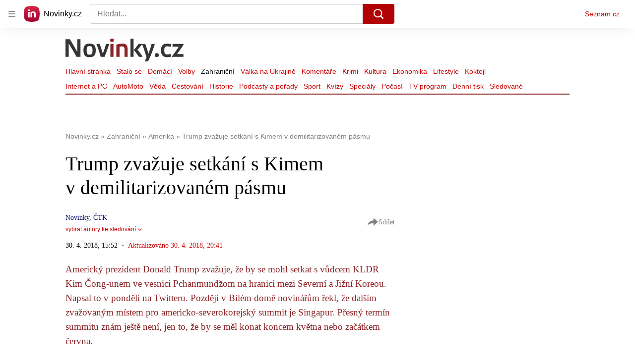

--- FILE ---
content_type: text/html; charset=utf-8
request_url: https://www.novinky.cz/clanek/zahranicni-amerika-trump-zvazuje-setkani-s-kimem-v-demilitarizovanem-pasmu-13364
body_size: 82802
content:
<!doctype html>
<html lang="cs"><head><meta charSet="utf-8"/><title>Trump zvažuje setkání s Kimem v demilitarizovaném pásmu - Novinky</title><link data-ima-meta rel="canonical" href="https://www.novinky.cz/clanek/zahranicni-amerika-trump-zvazuje-setkani-s-kimem-v-demilitarizovanem-pasmu-13364" /><link data-ima-meta rel="previewimage" href="https://d15-a.sdn.cz/d_15/c_img_E_I/h9BvTi.jpeg?fl=cro,0,62,1280,720%7Cres,1200,,1%7Cwebp,75" /><meta data-ima-meta name="description" content="Americký prezident Donald Trump zvažuje, že by se mohl setkat s vůdcem KLDR Kim Čong-unem ve vesnici Pchanmundžom na hranici mezi Severní a Jižní Koreou. Napsal to v pondělí na Twitteru. Později v Bílém domě novinářům řekl, že dalším zvažovaným místem pro americko-severokorejský summit je Singapur. Přesný termín summitu znám ještě není, jen to, že by se měl konat koncem května nebo začátkem června." /><meta data-ima-meta name="keywords" content="USA, KLDR, Donald Trump, Kim Čong-un, Setkání" /><meta data-ima-meta name="robots" content="index, follow" /><meta data-ima-meta name="viewport" content="width=device-width, initial-scale=1, minimum-scale=1, viewport-fit=cover" /><meta data-ima-meta name="twitter:title" content="Trump zvažuje setkání s Kimem v demilitarizovaném pásmu - Novinky" /><meta data-ima-meta name="twitter:description" content="Americký prezident Donald Trump zvažuje, že by se mohl setkat s vůdcem KLDR Kim Čong-unem ve vesnici Pchanmundžom na hranici mezi Severní a Jižní Koreou. Napsal to v pondělí na Twitteru. Později v Bílém domě novinářům řekl, že dalším zvažovaným místem pro americko-severokorejský summit je Singapur. Přesný termín summitu znám ještě není, jen to, že by se měl konat koncem května nebo začátkem června." /><meta data-ima-meta name="twitter:card" content="summary_large_image" /><meta data-ima-meta name="twitter:image" content="https://d15-a.sdn.cz/d_15/c_img_E_I/h9BvTi.jpeg?fl=cro,0,62,1280,720%7Cres,1200,,1%7Cwebp,75" /><meta data-ima-meta name="twitter:url" content="https://www.novinky.cz/clanek/zahranicni-amerika-trump-zvazuje-setkani-s-kimem-v-demilitarizovanem-pasmu-13364" /><meta data-ima-meta name="szn:age-restricted-content" content="" /><meta data-ima-meta name="szn:hp-expire" content="2018-05-01T18:41:22.000Z" /><meta data-ima-meta name="szn:galleries-image-link" content="https://api-web.novinky.cz/v1/galleries-image-link/5c24e72a7815ec000dd70e00" /><meta data-ima-meta name="szn:permalink" content="www.novinky.cz/clanek/13364" /><meta data-ima-meta name="szn:discussionDisabled" content="false" /><meta data-ima-meta name="szn:_cls" content="ArticlePublished" /><meta data-ima-meta name="szn:image" content="https://d15-a.sdn.cz/d_15/c_img_E_I/h9BvTi.jpeg?fl=cro,0,62,1280,720%7Cres,1200,,1%7Cwebp,75" data-previewtype="common" /><meta data-ima-meta name="twitter:site" content="@novinkycz" /><meta data-ima-meta property="og:title" content="Trump zvažuje setkání s Kimem v demilitarizovaném pásmu - Novinky" /><meta data-ima-meta property="og:description" content="Americký prezident Donald Trump zvažuje, že by se mohl setkat s vůdcem KLDR Kim Čong-unem ve vesnici Pchanmundžom na hranici mezi Severní a Jižní Koreou. Napsal to v pondělí na Twitteru. Později v Bílém domě novinářům řekl, že dalším zvažovaným místem pro americko-severokorejský summit je Singapur. Přesný termín summitu znám ještě není, jen to, že by se měl konat koncem května nebo začátkem června." /><meta data-ima-meta property="og:type" content="article" /><meta data-ima-meta property="og:image" content="https://d15-a.sdn.cz/d_15/c_img_E_I/h9BvTi.jpeg?fl=cro,0,62,1280,720%7Cres,1200,,1%7Cwebp,75" /><meta data-ima-meta property="og:url" content="https://www.novinky.cz/clanek/zahranicni-amerika-trump-zvazuje-setkani-s-kimem-v-demilitarizovanem-pasmu-13364" />
<link crossorigin="anonymous" rel="manifest" href="https://d39-a.sdn.cz/d_39/c_static_gW_Q/dwVBq/site.webmanifest">
<link crossorigin="anonymous" rel="icon" href="https://d39-a.sdn.cz/d_39/c_static_gW_Q/dwVBq/favicon.ico" sizes="32x32">
<link crossorigin="anonymous" rel="icon" href="https://d39-a.sdn.cz/d_39/c_static_gW_Q/dwVBq/favicon.svg" type="image/svg+xml">
<link crossorigin="anonymous" rel="apple-touch-icon" href="https://d39-a.sdn.cz/d_39/c_static_gW_Q/dwVBq/apple-touch-icon.png">
<link rel="preload" href="https://d39-a.sdn.cz/d_39/c_static_QJ_P/NnDBK/novinky-logo.svg" as="image" type="image/svg+xml">
<link rel="preload" href="https://d39-a.sdn.cz/d_39/c_static_QJ_P/NnDBK/novinky-icon.svg" as="image" type="image/svg+xml">
<link rel="preconnect" href="https://d94-a.sdn.cz" />
<link rel="preconnect" href="https://d795-a.sdn.cz" />
<link rel="preconnect" href="https://d39-a.sdn.cz" />
<link rel="preconnect" href="https://api-web.novinky.cz" />
<meta name="seznam-wmt" content=Yv1T3rGj8LRkcJsNVi78QetZbNxO8bFT><link as="style" href="//d39-a.sdn.cz/d_39/c_static_of_A/nDJ4VEZEqb3AyBrhFBOzMT/96cd/static/css/app.695d54c2e3be4cfa.css" rel="preload" type="text/css" /><link href="//d39-a.sdn.cz/d_39/c_static_of_A/nDJ4VEZEqb3AyBrhFBOzMT/96cd/static/css/app.695d54c2e3be4cfa.css" rel="stylesheet" onerror="this.onerror=null;this.href='/pro/static/css/app.695d54c2e3be4cfa.css';" /><script id="ima-revival-settings">(function (root) {
      root.$Debug = false;
      root.$IMA = root.$IMA || {};
      $IMA.SPA = false;
      $IMA.$PublicPath = "//d39-a.sdn.cz/d_39/c_static_of_A/nDJ4VEZEqb3AyBrhFBOzMT/96cd/";
      $IMA.$RequestID = "mk0xj171-yr.olxba29pn-83479e48-d8a0-4b73-a28b-34712396875e";
      $IMA.$Language = "cs";
      $IMA.$Env = "prod";
      $IMA.$Debug = false;
      $IMA.$Version = "6.32.2";
      $IMA.$App = {"scrambleCss":{"hashTable":[["noscroll","el","atm","focus","increasing","mol","grey","animate","ogm","post","tpl","accessibility","base","content","document","placeholder","advert","feed","separator","separator__content","carousel","carousel__container","carousel__aria","simple","timeline","page"],["","button-primary","accessibility-label","button","css-crop","position-relative","label-video","label-live","overflow","loaded","responsive","placeholder","fill","loader","loader-animation","loader-animation-black","loader-animation-white","layout-responsive","layout-fill","image","loader-center","crossdomain-service","crossdomain-service__icon","text-decorator__style--bold","text-decorator__style--italic","text-decorator__style--subscript","text-decorator__style--superscript","text-decorator__style--underline","accessibility-header","avatar__icon","icon-mask__border","avatar","icon_author-placeholder","icon_author-placeholder--light","facebook-share","facebook-share__icon","icon","label","link-icon","login-restricted","login-restricted__dialog","login-restricted__dialog__button","login-restricted__dialog__icon","login-restricted__dialog__text","video-media-item","video-media-item__player-container","lock--unlocked","lock--locked","lock--unavailable","pixel","toggle","visible","toggle--disabled","toggle__switch","toggle__input","tts-info","tts-info__icon","tts-info__login-link","tts-play-btn","tts-play-btn__play-btn","tts-play-btn__pause-btn","tts-play-btn__advert","tts-play-btn__duration","video-expired-poster","video-expired-poster__expire-message-container","video-expired-poster__expire-message-icon","video-expired-poster__expire-message-text","video-loading-poster","video-loading-poster--regression","twitter-share","twitter-share__icon","merkur-error","merkur-error__text","merkur-error__button","merkur-error__debug","merkur-placeholder","merkur-placeholder__loader","specificity","iframe-player","iframe-player__iframe","avatar-with-lock__lock","avatar-with-lock","lock","content-access-button__disabled","content-access-button__link","link","dialog-wrapper","discussion-link","discussion-link__icon","info-bubble","info-bubble__inside","info-bubble__icon","info-bubble__text","info-paragraph","info-paragraph__icon","screen-reader","image-placeholder--rounded-corners","image-placeholder--circular","text-placeholder","text-placeholder--big","text-placeholder--medium","text-placeholder--small","text-placeholder--w-100-p","text-placeholder--w-80-p","text-placeholder--w-60-p","text-placeholder--w-40-p","text-placeholder--w-15-p","seznam-like-button","seznam-discussion-link","seznam-discussion-link__icon","seznam-discussion-link__count","seznam-subscribe-button","merkur-error__icon","headline","headline-h1","headline-h2","headline-h3","headline-h6","media-item-image","media-item-image-events","media-item-image-events--no-lightbox","media-item-image-caption-box","media-item-image-caption-text","media-item-image-caption","image-placeholder","seznam-like-info-box__title","up-and-down-expand-button","up-and-down-expand-button__arrow","up-and-down-expand-button__arrow--prev","expand-button-link","advert-content","advert-container","advert","paragraph","native-advert-wrapper","gambling-warning","gambling-warning__icon","gambling-warning__text","rich-content--for-article","banner__link","banner__commercial-title","banner__tag","banner__tag-title","banner__caption-text","banner__caption-author","embed","embed__accessibility","embed__accessibility--bottom","embed--fixed-height","iframe","figure__caption--hidden","figure__caption-author","figure__paid-content","figure","xpc-product","xpc-product__inactive-product","xpc-product_active-product-info__prompt-text","xpc-product_active-product-info__teaser","xpc-product_active-product-info__login-link","xpc-product_active-product-info__title","content-access-button","gallery__preview-main-image","gallery__preview-bar","gallery__preview-image","gallery__preview-image-last","gallery__preview-background","gallery__preview-foreground","gallery__preview-rest-container","gallery__preview-rest","gallery__preview-rest-icon","gallery__image-link","gallery__image-container","gallery__images-container","gallery__advert-container","gallery__expanded-container","figure__media","link-box","link-box__link","link-box__icon","link-box__text","list","li","list-ol","login-restriction-wrapper","login-restriction-wrapper__cover","login-restriction-wrapper__dialog","login-restriction-wrapper__text","login-restriction-wrapper__button","poll__answer","poll__answer-text","poll__answer-result","poll__answer-percent","poll__login","poll__login-link","poll__login-icon","poll__progress-bar","poll__progress-bar-container","poll__progress-bar-block","poll__progress-bar-hundred","poll__progress-bar-thirty","poll__progress-bar-ten","poll__progress-bar-five","poll__progress-bar-one","poll__progress-bar-point-three","poll__progress-bar-point-one","poll--disabled","podcast-embed","podcast-embed_placeholder","podcast-embed_placeholder__header","podcast-embed_placeholder__image","podcast-embed_placeholder__play-button","quiz__question","quiz__question__title","quiz__submit-wrapper","quiz__submit-button","quiz__evaluation","quiz__evaluation__title","quiz__evaluation__description","quiz__evaluation__image","quiz__evaluation__share-buttons","quiz","quiz__form--evaluated","quiz-answer__title","quiz__question__title-image","quiz-answer","quiz-answer__label","quiz-answer__radiowrapper","icon__article-molecules-radio-button","icon__article-molecules-radio-button__dot","icon__article-molecules-radio-button__border","quiz-answer__textwrapper","quiz-answer__description","quiz-answer__text-image","quiz-answer__answer-icon","icon__article-molecules-check","quiz-answer--answered","quiz-answer--correct","quiz-answer--incorrect","show-all-button","show-all-button__button","static-content__iframe-container","table","table__table","table__cell--bold","table__cell--underline","table__cell--italic","table__cell--text-left","table__cell--text-center","table__cell--text-right","video-gallery__button","video-gallery__count","video-gallery__media-image-container","video-gallery__media-image-container--selected","video-gallery__media-label","video-gallery__media-title","video-gallery__media-source","video-gallery__scroll","video-gallery__thumb","video-gallery__thumb--selected","video-gallery__media-image","video-gallery__thumbs","video-gallery__thumbs-container","video-gallery__time","video-gallery__title","video-gallery__arrow","video-gallery__scroll--next","author_content","author_content__info-wrapper","author_content--indented","author_photos","author_photos__photo","author_subscribe-btn-modal","author_subscribe-btn-modal__btn","author_subscribe-btn-modal__icon","author_subscribe-btn-modal__modal","author-badge","author-badge__name","author-badge__photo","author-badge__role","seznam-recommends-item","seznam-recommends-item__link","seznam-recommends-item__text-box","seznam-recommends-item__image","seznam-recommends-item__image-sizer","seznam-recommends-item__service-name","seznam-recommends-item__additional-type","seznam-recommends-item__title","seznam-recommends-item__label--is-advert","seznam-recommends-item__label--is-service","seznam-recommends-item__label-link","donate-button","donate-button__icon","donate-promo","donate-promo__icon","donate-promo__content","donate-promo__text","dropdown-list","dropdown-list_option-item","dropdown-list_option-item__link","dropdown-list_options-wrapper","collapsible","collapsible__summary","collapsible__icon","epub-dialog","epub-dialog__content","epub-dialog__headline","epub-dialog__icon","epub-dialog__close","epub-dialog__button","kindle-email-form","kindle-email-form__input","kindle-email-form__input--invalid","kindle-email-form__invalid","kindle-email-form__button","lightbox","lightbox__list","lightbox__list-image","lightbox__caption","lightbox__caption--hidden","lightbox__caption-text","lightbox__caption-author","lightbox__controls","lightbox__controls-text","lightbox__controls-button","lightbox__controls-button--hidden","lightbox__controls-button--previous","lightbox__controls-button--next","lightbox__item-image","carousel","carousel__panel","carousel__item","carousel__item-wrapper","carousel__container","carousel__container--moving","carousel__controls","carousel__controls--hidden","carousel__controls-prev","carousel__controls-next","carousel__item-title","carousel__dot-navigation","carousel__dot-navigation-item","carousel__dot-navigation-item--active","carousel__slide-counter","lock-label","login-wall-dialog-content","login-wall-dialog-content__icon","login-wall-dialog-content__title","login-wall-dialog-content__register","login-wall-dialog-content__register-link","paid-dialog-content","paid-dialog-content__icon","restricted-content-dialog","restricted-content-dialog--align-to-top","restricted-content-dialog--align-to-bottom","restricted-content-dialog--fix-to-window","restricted-content-dialog--static","restricted-content","xpc-product_active-product-info__author","xpc-product_active-product-info__description","xpc-product_active-product-info__unlocked","xpc-product_active-product-info__unlocked-icon","xpc-product_active-product-info__unlocked-text","xpc-product__loader-teaser","seo-footer","seo-footer__group","seo-footer__item","seo-footer__link","seo-footer__list","seo-footer__logo","seo-footer__separator","seo-footer__title","seo-footer__group--additional","epub-button","epub-button__icon","epub-button__button","epub-button__dropdown","dropdown-list__option","dropdown-list__option-link","dropdown-list--open","epub-button__shade","social-share-buttons","social-share-buttons__share-button","icon__atoms-facebook","icon__atoms-twitter","social-share-popover","social-share-popover__icon","social-share-popover__button","social-share-popover__dropdown","shared-timeline__title","shared-timeline__articles-wrapper","shared-timeline-item__link","shared-timeline-item__media","shared-timeline-item__title","shared-timeline-item__bottom-gradient","subscription-placeholder","subscription-placeholder__headline","subscription-placeholder__headline--no-image","subscription-placeholder__picture","subscription-placeholder__login","assign-email","assign-email__button","assign-email__diff-acc-prompt","edit-link","restriction-wrapper","restriction-wrapper__embed-cover","tiktok-post__wrapper","timeline","rich-content","banner","document-link","facebook-post","gallery","infobox","merkur-widget","poll-wrapper","quote","twitter-tweet","item__rich-content","figure__caption","social-instagram","instagram-post","table__body","quiz__encouragement-to-share","quiz__encouragement-to-submit","rich-content--for-infobox","quiz__answer","embed__caption","banner--commercial","banner__caption","infobox__title","list-ul","text-decorator","poll","poll__question","poll__answers","poll__votes-count","quiz__evaluation__results","quiz__answer__text-image","table__cell","table__cell--predefined-style-0","table__cell--predefined-style-1","table__cell--predefined-style-2","quote__footer","quote__quote","quote__author","quote__date","author_names__name","author","footer-items","footer-items__list","footer-items_list-item__list","footer-items_list-item__separator","footer-items_list-item__link","document-link__content","document-link__section","document-link__headline-link","document-link__headline","document-link__image","document-link__image--advert","document-link__text","document-link--section-top","track-visibility","document-link-advert","poll-wrapper__title","aria-live","advert-layout","advert-sticky","advert-skyscraper","advert-sponsor","advert-really-sticky","advert-not-available","advert-align-to-top","advert-align-to-bottom","advert-fix-to-window","royalty-sidebar","advert-adaptable","advert-repeating","branding-static-advert","branding-static-advert-sklik","advert-leaderboard","advert-branding","branding-sizer--auto","date-of-publication","date-of-publication__item","text-to-speech","text-to-speech--active","text-to-speech__width-container","text-to-speech__close-button","article-author","article-author__authors-labels","article-author__info-paragraph","article-author__","article-author__button-slot-before","article-author__button-slot-after","article-author__social-wrapper","article-author__tts-wrapper","author--multiple-authors","article-author-header","article-author-header--two-rows","article-author-header--large-author","article-author-header__top-row","article-author-header__authors-labels","article-author-header__button-slot-before","article-author-header__button-slot-after","article-author-header__social-wrapper","article-author-header__tts-wrapper","article-author-header__avatar","article-author-header__name","article-author-header__role","article-author-header__large-authors-labels","article-author-header__top-column","author-box","author-box__photo","author-box__actions","author-box__name","author-box__social-links","author-box__social-link","author-box__paragraph","author-box__role","author-box__bio","author-box__right-top-container","author-box__right-container","icon_author-placeholder--dark","author-box__photo-with-border","icon-mask","authors-directory_author-breadcrumbs","authors-directory_author-breadcrumbs__title","authors-directory_author-breadcrumbs__letter","authors-directory_author-breadcrumbs__letter--link","authors-directory_author-breadcrumbs__letter--active","authors-directory","authors-directory__list","breadcrumb-navigation","breadcrumb-navigation__link","seznam-recommends__content","native-advert","seznam-recommends__item","headline--left","headline--center","headline--right","debug","author-xpc-products__section-title","seo-footer__seznam-logo","share-bar","share-bar__bubble","share-bar__bubble--without-like-button","share-bar__like","share-bar__discussion","share-bar__left","share-bar__right","share-bar__share","share-bar__share-buttons","share-bar__text","share-bar__text--hidden-on-mobile","subscribe","subscribe__button","subscribe-info","szn-discussion","related-tags__title","related-tags__item","related-tags__tag","leaderboard-timeline","shared-timeline__article","shared-timeline__item-placeholder","skyscraper-timeline","age-restriction-dialog","age-restriction-dialog__wrapper","age-restriction-dialog__arrow","age-restriction-dialog__body","age-restriction-dialog__body--storybook","age-restriction-dialog__content","age-restriction-dialog__logo","age-restriction-dialog__title","age-restriction-dialog_login-link","age-restriction-dialog_login-link__info","age-restriction-dialog_login-link__info-link","branding-layout","branding-loader","branding-sizer","branding-advert-code-iframe","branding-advert-creative","branding-advert-creative-background","branding-advert-iframe","branding-advert-iframe-2000","branding-page-content","branding-is-branding-shown","branding-narrow","branding__paw-container","shared-timeline","advert-mobile-square","advert-mobile-square-640","date-of-publication__updated","article-perex","content","main-media","szn-premium","szn-premium__icon--placeholder","szn-premium__text--placeholder","szn-premium__text__description","article-author__labels","article-author-header__discussion-link","seznam-recommends","related-tags","article-layout","article-content","article-container","article","article-header","article-header__prefix","article-header__heading","article-header__label","article-poll","article-poll__article-label","article-poll__article-link","article-backlink","article-backlink__icon","article-backlink__link","carousel__title","daily-press__block","press-block","press-block__server-title","press-block__server-link","press-block__links","press-block__link","press-placeholder","footer","footer__copyright","footer__copyright-item","header","header__logo","header__menu-item","header__menu-item--active","header__menu","header__menu--first-row","service-logo","service-logo__title","service-logo__image","link-group","link-group__item","link-group__link","section-box","external-box","related-documents","related-documents__title","related-documents__item","secondary-menu","secondary-menu-item","secondary-menu-item__link","secondary-menu-item__link--active","box","box__above","box__middle","box__caption","box__side","box--large","box__title","box--small","external-box__headline","section-box__headline","section-box--small","subsections-menu","subsections-menu__item","subsections-menu__link","subsections-menu__link--active","item","item__image","item__title","item--stalo-se","wrapper","video-native","item--flash-title","item--flash-link","item--flash-description","item--flash","item__body","item__subtitle","item--commercial__description","item--comment","item__description","item__caption","item__caption-link","item--caption-right","item--caption-top","item--caption-bottom","timeline__arrow","timeline__arrow--prev","timeline__screen-reader","timeline--stalo-se","timeline--story-timeline","timeline_expand--next","timeline_expand","-touching","status","carousel-item","carousel-item__wrapper","carousel-item__image","carousel-item__video","carousel-item__link","carousel-item__arrow","carousel-item__author","seznam-discussion-link__text","carousel-control","carousel-control__prev","carousel-control__next","carousel__skip","title","headline-h5","top-stories","top-stories--desktop","top-stories--default","top-stories--large","top-stories-description","top-stories-description__date","top-stories-item","top-stories-item--first","top-stories-item--desktop","item--caption-left","top-stories-placeholder","top-stories-placeholder--desktop","top-stories-placeholder--extraLarge","item--with-content","item__aside","item__time","item__content","error","error__img","error__headline","error__link","error__void","landing-page","king-container","king-content","king-sidebar","king-sidebar-container","king-middle-container","royalty-main","royalty-layout","royalty-vendor-bottom","royalty-wideHeader","royalty-header","royalty-footer","royalty","royalty-branding","authors","crossdomain-carousel","seolinks-group","daily-press","article-poll__label","merkur","merkur-slot","hp-box","feed","molecule-wrapper","empty-space","search-menu","add-comment","advert-article-sklik-outstream"]]},"features":{"noIndex":false,"discussionLide":true,"allowedABTests":true,"isWebPSupported":true,"isAvifSupported":false},"externalApiUrl":"https://api-web.novinky.cz/v1","sznApiConfigs":{"currentEnv":[{"name":"zpravy","externalUrl":"https://api-web.seznamzpravy.cz/v1","apiExternalUrl":"https://api-external.seznamzpravy.cz/v1"},{"name":"novinky","externalUrl":"https://api-web.novinky.cz/v1","apiExternalUrl":"https://api-external.novinky.cz/v1"},{"name":"pocasi","externalUrl":"https://api-web.pocasi.seznam.cz/v1"},{"name":"weatherApi","externalUrl":"https://wapi.pocasi.seznam.cz/v2"},{"name":"xfeed","externalUrl":"https://api-web.clanky.seznam.cz/v1","apiExternalUrl":"https://api-external.clanky.seznam.cz/v1"},{"name":"super","externalUrl":"https://api-web.super.cz/v1","apiExternalUrl":"https://api-external.super.cz/v1"},{"name":"prozeny","externalUrl":"https://api-web.prozeny.cz/v1","apiExternalUrl":"https://api-external.prozeny.cz/v1"},{"name":"garaz","externalUrl":"https://api-web.garaz.cz/v1","apiExternalUrl":"https://api-external.garaz.cz/v1"},{"name":"sport","externalUrl":"https://api-web.sport.cz/v1","apiExternalUrl":"https://api-external.sport.cz/v1"},{"name":"blogy","externalUrl":"https://api-web.medium.seznam.cz/v1","apiExternalUrl":"https://api-external.medium.seznam.cz/v1"},{"name":"campus","externalUrl":"https://api-web.campus.seznamzpravy.cz/v1"},{"name":"seoApi","externalUrl":"https://share.seznam.cz/seoapi/public"},{"name":"xpc","externalUrl":"https://share.seznam.cz/xpc/v1/api/public"}],"prod":[{"name":"zpravy","externalUrl":"https://api-web.seznamzpravy.cz/v1","apiExternalUrl":"https://api-external.seznamzpravy.cz/v1"},{"name":"novinky","externalUrl":"https://api-web.novinky.cz/v1","apiExternalUrl":"https://api-external.novinky.cz/v1"},{"name":"pocasi","externalUrl":"https://api-web.pocasi.seznam.cz/v1"},{"name":"weatherApi","externalUrl":"https://wapi.pocasi.seznam.cz/v2"},{"name":"xfeed","externalUrl":"https://api-web.clanky.seznam.cz/v1","apiExternalUrl":"https://api-external.clanky.seznam.cz/v1"},{"name":"super","externalUrl":"https://api-web.super.cz/v1","apiExternalUrl":"https://api-external.super.cz/v1"},{"name":"prozeny","externalUrl":"https://api-web.prozeny.cz/v1","apiExternalUrl":"https://api-external.prozeny.cz/v1"},{"name":"garaz","externalUrl":"https://api-web.garaz.cz/v1","apiExternalUrl":"https://api-external.garaz.cz/v1"},{"name":"sport","externalUrl":"https://api-web.sport.cz/v1","apiExternalUrl":"https://api-external.sport.cz/v1"},{"name":"blogy","externalUrl":"https://api-web.medium.seznam.cz/v1","apiExternalUrl":"https://api-external.medium.seznam.cz/v1"},{"name":"campus","externalUrl":"https://api-web.campus.seznamzpravy.cz/v1"},{"name":"seoApi","externalUrl":"https://share.seznam.cz/seoapi/public"},{"name":"xpc","externalUrl":"https://share.seznam.cz/xpc/v1/api/public"}]},"userFlags":{"sbr":false}};
      $IMA.$Protocol = "https:";
      $IMA.$Host = "www.novinky.cz";
      $IMA.$Path = "/clanek/zahranicni-amerika-trump-zvazuje-setkani-s-kimem-v-demilitarizovanem-pasmu-13364";
      $IMA.$Root = "";
      $IMA.$LanguagePartPath = "";
    })(typeof window !== 'undefined' && window !== null ? window : global);
    </script>
    <script>
      window.$IMA = window.$IMA || {};
      window.$IMA.Runner = {
        onError: function (error) {
          if (window.$Debug) {
            if (window.__IMA_HMR && window.__IMA_HMR.emitter) {
              window.__IMA_HMR.emitter.emit('error', { error: error });
            } else {
              console.error(error);
            }
          }

          fetch('https://share.seznam.cz/report/novinky/web', {
            method: 'POST',
            headers: {
              'Content-Type': 'application/json'
            },
            body: JSON.stringify({
              $type: 'error:runner',
              referrer: document.referrer,
              url: location.href,
              params: {},
              name: error.name,
              message: error.message,
              stack: error.stack
            })
          });
        },
        onUnsupported: function () {
          fetch('https://share.seznam.cz/report/novinky/web', {
            method: 'POST',
            headers: {
              'Content-Type': 'application/json'
            },
            body: JSON.stringify({
              $type: 'client:legacy',
              unsupported: true
            })
          });
        },
      };

      if (!window.fetch) {
        window.$IMA.Runner.scripts = ['https://d50-a.sdn.cz/d_50/c_static_gZ_D/fRbG8/js/fetch-polyfill.js'];
      }
    </script>
    <script id="ima-runner">var e;(e="undefined"!=typeof window&&null!==window?window:global).$IMA=e.$IMA||{},e.$IMA.Runner=function(e){for(var r=Object(e),n=1;n<arguments.length;n++){var t=arguments[n];if(null!=t)for(var i in t)Object.prototype.hasOwnProperty.call(t,i)&&(r[i]=t[i])}return r}({isEsVersion:!1,scriptResources:JSON.parse("{\"scripts\":[[\"//d39-a.sdn.cz/d_39/c_static_of_A/nDJ4VEZEqb3AyBrhFBOzMT/96cd/static/js/app.bundle.78b58d668d0bcf81.js\",{\"async\":\"\",\"crossorigin\":\"anonymous\",\"fallback\":\"/pro/static/js/app.bundle.78b58d668d0bcf81.js\"}],[\"//d39-a.sdn.cz/d_39/c_static_of_A/nDJ4VEZEqb3AyBrhFBOzMT/96cd/static/js/locale/cs.51609be9ca84f42d.js\",{\"async\":\"\",\"crossorigin\":\"anonymous\",\"fallback\":\"/pro/static/js/locale/cs.51609be9ca84f42d.js\"}]],\"esScripts\":[[\"//d39-a.sdn.cz/d_39/c_static_of_A/nDJ4VEZEqb3AyBrhFBOzMT/96cd/static/js.es/app.bundle.e91c4ba1209a28ff.js\",{\"async\":\"\",\"crossorigin\":\"anonymous\",\"fallback\":\"/pro/static/js.es/app.bundle.e91c4ba1209a28ff.js\"}],[\"//d39-a.sdn.cz/d_39/c_static_of_A/nDJ4VEZEqb3AyBrhFBOzMT/96cd/static/js.es/locale/cs.83ba4cd65b68356f.js\",{\"async\":\"\",\"crossorigin\":\"anonymous\",\"fallback\":\"/pro/static/js.es/locale/cs.83ba4cd65b68356f.js\"}]]}"),scripts:[],loadedScripts:[],testScripts:{scripts:['return typeof AbortController !== "undefined"',"return (() => { const o = { t: 1 }; return { ...o }; })() && (async () => ({}))() && !!Object.values"],esScripts:["return [1,1].findLast(e => e === 1)",'return Object.hasOwn({a:1}, "a")']},initScripts:function(){var r=e.$IMA.Runner,n=e.document.head;function t(e){try{return!!Function(e)()}catch(e){return!1}}if(r.scriptResources.esScripts&&r.testScripts.esScripts.every(t))r.isEsVersion=!0,Array.prototype.push.apply(r.scripts,r.scriptResources.esScripts);else{if(!(r.scriptResources.scripts&&r.testScripts.scripts.every(t)))return r.onUnsupported();Array.prototype.push.apply(r.scripts,r.scriptResources.scripts)}Array.isArray(r.scripts)&&r.scripts.forEach(function t(i){var o=e.document.createElement("script");if("string"==typeof i)o.src=i;else{var a=i[0],u=i[1];o.src=a,Object.keys(u).forEach(function(e){"fallback"===e&&u.fallback?o.onerror=function(){var e={};Object.keys(u).forEach(function(r){"fallback"!==r&&(e[r]=u[r])}),t([u.fallback,e])}:o.setAttribute(e,u[e])})}o.onload=function(){r.onLoad(i)},n.appendChild(o)})},run:function(){var r=e.$IMA.Runner;try{r.isEsVersion?Function(`/******/ (() => { // webpackBootstrap
/******/ 	"use strict";
/******/ 	var __webpack_modules__ = ({});
/************************************************************************/
/******/ 	// The module cache
/******/ 	var __webpack_module_cache__ = {};
/******/ 	
/******/ 	// The require function
/******/ 	function __webpack_require__(moduleId) {
/******/ 		// Check if module is in cache
/******/ 		var cachedModule = __webpack_module_cache__[moduleId];
/******/ 		if (cachedModule !== undefined) {
/******/ 			return cachedModule.exports;
/******/ 		}
/******/ 		// Create a new module (and put it into the cache)
/******/ 		var module = __webpack_module_cache__[moduleId] = {
/******/ 			id: moduleId,
/******/ 			loaded: false,
/******/ 			exports: {}
/******/ 		};
/******/ 	
/******/ 		// Execute the module function
/******/ 		__webpack_modules__[moduleId].call(module.exports, module, module.exports, __webpack_require__);
/******/ 	
/******/ 		// Flag the module as loaded
/******/ 		module.loaded = true;
/******/ 	
/******/ 		// Return the exports of the module
/******/ 		return module.exports;
/******/ 	}
/******/ 	
/******/ 	// expose the modules object (__webpack_modules__)
/******/ 	__webpack_require__.m = __webpack_modules__;
/******/ 	
/************************************************************************/
/******/ 	/* webpack/runtime/chunk loaded */
/******/ 	(() => {
/******/ 		var deferred = [];
/******/ 		__webpack_require__.O = (result, chunkIds, fn, priority) => {
/******/ 			if(chunkIds) {
/******/ 				priority = priority || 0;
/******/ 				for(var i = deferred.length; i > 0 && deferred[i - 1][2] > priority; i--) deferred[i] = deferred[i - 1];
/******/ 				deferred[i] = [chunkIds, fn, priority];
/******/ 				return;
/******/ 			}
/******/ 			var notFulfilled = Infinity;
/******/ 			for (var i = 0; i < deferred.length; i++) {
/******/ 				var [chunkIds, fn, priority] = deferred[i];
/******/ 				var fulfilled = true;
/******/ 				for (var j = 0; j < chunkIds.length; j++) {
/******/ 					if ((priority & 1 === 0 || notFulfilled >= priority) && Object.keys(__webpack_require__.O).every((key) => (__webpack_require__.O[key](chunkIds[j])))) {
/******/ 						chunkIds.splice(j--, 1);
/******/ 					} else {
/******/ 						fulfilled = false;
/******/ 						if(priority < notFulfilled) notFulfilled = priority;
/******/ 					}
/******/ 				}
/******/ 				if(fulfilled) {
/******/ 					deferred.splice(i--, 1)
/******/ 					var r = fn();
/******/ 					if (r !== undefined) result = r;
/******/ 				}
/******/ 			}
/******/ 			return result;
/******/ 		};
/******/ 	})();
/******/ 	
/******/ 	/* webpack/runtime/compat get default export */
/******/ 	(() => {
/******/ 		// getDefaultExport function for compatibility with non-harmony modules
/******/ 		__webpack_require__.n = (module) => {
/******/ 			var getter = module && module.__esModule ?
/******/ 				() => (module['default']) :
/******/ 				() => (module);
/******/ 			__webpack_require__.d(getter, { a: getter });
/******/ 			return getter;
/******/ 		};
/******/ 	})();
/******/ 	
/******/ 	/* webpack/runtime/define property getters */
/******/ 	(() => {
/******/ 		// define getter functions for harmony exports
/******/ 		__webpack_require__.d = (exports, definition) => {
/******/ 			for(var key in definition) {
/******/ 				if(__webpack_require__.o(definition, key) && !__webpack_require__.o(exports, key)) {
/******/ 					Object.defineProperty(exports, key, { enumerable: true, get: definition[key] });
/******/ 				}
/******/ 			}
/******/ 		};
/******/ 	})();
/******/ 	
/******/ 	/* webpack/runtime/ensure chunk */
/******/ 	(() => {
/******/ 		__webpack_require__.f = {};
/******/ 		// This file contains only the entry chunk.
/******/ 		// The chunk loading function for additional chunks
/******/ 		__webpack_require__.e = (chunkId) => {
/******/ 			return Promise.all(Object.keys(__webpack_require__.f).reduce((promises, key) => {
/******/ 				__webpack_require__.f[key](chunkId, promises);
/******/ 				return promises;
/******/ 			}, []));
/******/ 		};
/******/ 	})();
/******/ 	
/******/ 	/* webpack/runtime/get javascript chunk filename */
/******/ 	(() => {
/******/ 		// This function allow to reference async chunks
/******/ 		__webpack_require__.u = (chunkId) => {
/******/ 			// return url for filenames not based on template
/******/ 			if (chunkId === "vendors") return "static/js.es/chunk." + chunkId + ".f8efd0c8b33f4199.js";
/******/ 			// return url for filenames based on template
/******/ 			return undefined;
/******/ 		};
/******/ 	})();
/******/ 	
/******/ 	/* webpack/runtime/get mini-css chunk filename */
/******/ 	(() => {
/******/ 		// This function allow to reference async chunks
/******/ 		__webpack_require__.miniCssF = (chunkId) => {
/******/ 			// return url for filenames based on template
/******/ 			return undefined;
/******/ 		};
/******/ 	})();
/******/ 	
/******/ 	/* webpack/runtime/hasOwnProperty shorthand */
/******/ 	(() => {
/******/ 		__webpack_require__.o = (obj, prop) => (Object.prototype.hasOwnProperty.call(obj, prop))
/******/ 	})();
/******/ 	
/******/ 	/* webpack/runtime/load script */
/******/ 	(() => {
/******/ 		var inProgress = {};
/******/ 		var dataWebpackPrefix = "novinky-web:";
/******/ 		// loadScript function to load a script via script tag
/******/ 		__webpack_require__.l = (url, done, key, chunkId) => {
/******/ 			if(inProgress[url]) { inProgress[url].push(done); return; }
/******/ 			var script, needAttach;
/******/ 			if(key !== undefined) {
/******/ 				var scripts = document.getElementsByTagName("script");
/******/ 				for(var i = 0; i < scripts.length; i++) {
/******/ 					var s = scripts[i];
/******/ 					if(s.getAttribute("src") == url || s.getAttribute("data-webpack") == dataWebpackPrefix + key) { script = s; break; }
/******/ 				}
/******/ 			}
/******/ 			if(!script) {
/******/ 				needAttach = true;
/******/ 				script = document.createElement('script');
/******/ 		
/******/ 				script.charset = 'utf-8';
/******/ 				if (__webpack_require__.nc) {
/******/ 					script.setAttribute("nonce", __webpack_require__.nc);
/******/ 				}
/******/ 				script.setAttribute("data-webpack", dataWebpackPrefix + key);
/******/ 		
/******/ 				script.src = url;
/******/ 			}
/******/ 			inProgress[url] = [done];
/******/ 			var onScriptComplete = (prev, event) => {
/******/ 				// avoid mem leaks in IE.
/******/ 				script.onerror = script.onload = null;
/******/ 				clearTimeout(timeout);
/******/ 				var doneFns = inProgress[url];
/******/ 				delete inProgress[url];
/******/ 				script.parentNode && script.parentNode.removeChild(script);
/******/ 				doneFns && doneFns.forEach((fn) => (fn(event)));
/******/ 				if(prev) return prev(event);
/******/ 			}
/******/ 			var timeout = setTimeout(onScriptComplete.bind(null, undefined, { type: 'timeout', target: script }), 120000);
/******/ 			script.onerror = onScriptComplete.bind(null, script.onerror);
/******/ 			script.onload = onScriptComplete.bind(null, script.onload);
/******/ 			needAttach && document.head.appendChild(script);
/******/ 		};
/******/ 	})();
/******/ 	
/******/ 	/* webpack/runtime/make namespace object */
/******/ 	(() => {
/******/ 		// define __esModule on exports
/******/ 		__webpack_require__.r = (exports) => {
/******/ 			if(typeof Symbol !== 'undefined' && Symbol.toStringTag) {
/******/ 				Object.defineProperty(exports, Symbol.toStringTag, { value: 'Module' });
/******/ 			}
/******/ 			Object.defineProperty(exports, '__esModule', { value: true });
/******/ 		};
/******/ 	})();
/******/ 	
/******/ 	/* webpack/runtime/node module decorator */
/******/ 	(() => {
/******/ 		__webpack_require__.nmd = (module) => {
/******/ 			module.paths = [];
/******/ 			if (!module.children) module.children = [];
/******/ 			return module;
/******/ 		};
/******/ 	})();
/******/ 	
/******/ 	/* webpack/runtime/publicPath */
/******/ 	(() => {
/******/ 		__webpack_require__.p = "/pro/";
/******/ 	})();
/******/ 	
/******/ 	/* webpack/runtime/jsonp chunk loading */
/******/ 	(() => {
/******/ 		// no baseURI
/******/ 		
/******/ 		// object to store loaded and loading chunks
/******/ 		// undefined = chunk not loaded, null = chunk preloaded/prefetched
/******/ 		// [resolve, reject, Promise] = chunk loading, 0 = chunk loaded
/******/ 		var installedChunks = {
/******/ 			"runtime": 0
/******/ 		};
/******/ 		
/******/ 		__webpack_require__.f.j = (chunkId, promises) => {
/******/ 				// JSONP chunk loading for javascript
/******/ 				var installedChunkData = __webpack_require__.o(installedChunks, chunkId) ? installedChunks[chunkId] : undefined;
/******/ 				if(installedChunkData !== 0) { // 0 means "already installed".
/******/ 		
/******/ 					// a Promise means "currently loading".
/******/ 					if(installedChunkData) {
/******/ 						promises.push(installedChunkData[2]);
/******/ 					} else {
/******/ 						if("runtime" != chunkId) {
/******/ 							// setup Promise in chunk cache
/******/ 							var promise = new Promise((resolve, reject) => (installedChunkData = installedChunks[chunkId] = [resolve, reject]));
/******/ 							promises.push(installedChunkData[2] = promise);
/******/ 		
/******/ 							// start chunk loading
/******/ 							var url = __webpack_require__.p + __webpack_require__.u(chunkId);
/******/ 							// create error before stack unwound to get useful stacktrace later
/******/ 							var error = new Error();
/******/ 							var loadingEnded = (event) => {
/******/ 								if(__webpack_require__.o(installedChunks, chunkId)) {
/******/ 									installedChunkData = installedChunks[chunkId];
/******/ 									if(installedChunkData !== 0) installedChunks[chunkId] = undefined;
/******/ 									if(installedChunkData) {
/******/ 										var errorType = event && (event.type === 'load' ? 'missing' : event.type);
/******/ 										var realSrc = event && event.target && event.target.src;
/******/ 										error.message = 'Loading chunk ' + chunkId + ' failed.\\n(' + errorType + ': ' + realSrc + ')';
/******/ 										error.name = 'ChunkLoadError';
/******/ 										error.type = errorType;
/******/ 										error.request = realSrc;
/******/ 										installedChunkData[1](error);
/******/ 									}
/******/ 								}
/******/ 							};
/******/ 							__webpack_require__.l(url, loadingEnded, "chunk-" + chunkId, chunkId);
/******/ 						} else installedChunks[chunkId] = 0;
/******/ 					}
/******/ 				}
/******/ 		};
/******/ 		
/******/ 		// no prefetching
/******/ 		
/******/ 		// no preloaded
/******/ 		
/******/ 		// no HMR
/******/ 		
/******/ 		// no HMR manifest
/******/ 		
/******/ 		__webpack_require__.O.j = (chunkId) => (installedChunks[chunkId] === 0);
/******/ 		
/******/ 		// install a JSONP callback for chunk loading
/******/ 		var webpackJsonpCallback = (parentChunkLoadingFunction, data) => {
/******/ 			var [chunkIds, moreModules, runtime] = data;
/******/ 			// add "moreModules" to the modules object,
/******/ 			// then flag all "chunkIds" as loaded and fire callback
/******/ 			var moduleId, chunkId, i = 0;
/******/ 			if(chunkIds.some((id) => (installedChunks[id] !== 0))) {
/******/ 				for(moduleId in moreModules) {
/******/ 					if(__webpack_require__.o(moreModules, moduleId)) {
/******/ 						__webpack_require__.m[moduleId] = moreModules[moduleId];
/******/ 					}
/******/ 				}
/******/ 				if(runtime) var result = runtime(__webpack_require__);
/******/ 			}
/******/ 			if(parentChunkLoadingFunction) parentChunkLoadingFunction(data);
/******/ 			for(;i < chunkIds.length; i++) {
/******/ 				chunkId = chunkIds[i];
/******/ 				if(__webpack_require__.o(installedChunks, chunkId) && installedChunks[chunkId]) {
/******/ 					installedChunks[chunkId][0]();
/******/ 				}
/******/ 				installedChunks[chunkId] = 0;
/******/ 			}
/******/ 			return __webpack_require__.O(result);
/******/ 		}
/******/ 		
/******/ 		var chunkLoadingGlobal = globalThis["webpackChunknovinky_web"] = globalThis["webpackChunknovinky_web"] || [];
/******/ 		chunkLoadingGlobal.forEach(webpackJsonpCallback.bind(null, 0));
/******/ 		chunkLoadingGlobal.push = webpackJsonpCallback.bind(null, chunkLoadingGlobal.push.bind(chunkLoadingGlobal));
/******/ 	})();
/******/ 	
/************************************************************************/
/******/ 	
/******/ 	
/******/ })()
;`)():Function(`/******/ (() => { // webpackBootstrap
/******/ 	"use strict";
/******/ 	var __webpack_modules__ = ({});
/************************************************************************/
/******/ 	// The module cache
/******/ 	var __webpack_module_cache__ = {};
/******/ 	
/******/ 	// The require function
/******/ 	function __webpack_require__(moduleId) {
/******/ 		// Check if module is in cache
/******/ 		var cachedModule = __webpack_module_cache__[moduleId];
/******/ 		if (cachedModule !== undefined) {
/******/ 			return cachedModule.exports;
/******/ 		}
/******/ 		// Create a new module (and put it into the cache)
/******/ 		var module = __webpack_module_cache__[moduleId] = {
/******/ 			id: moduleId,
/******/ 			loaded: false,
/******/ 			exports: {}
/******/ 		};
/******/ 	
/******/ 		// Execute the module function
/******/ 		__webpack_modules__[moduleId].call(module.exports, module, module.exports, __webpack_require__);
/******/ 	
/******/ 		// Flag the module as loaded
/******/ 		module.loaded = true;
/******/ 	
/******/ 		// Return the exports of the module
/******/ 		return module.exports;
/******/ 	}
/******/ 	
/******/ 	// expose the modules object (__webpack_modules__)
/******/ 	__webpack_require__.m = __webpack_modules__;
/******/ 	
/************************************************************************/
/******/ 	/* webpack/runtime/chunk loaded */
/******/ 	(() => {
/******/ 		var deferred = [];
/******/ 		__webpack_require__.O = (result, chunkIds, fn, priority) => {
/******/ 			if(chunkIds) {
/******/ 				priority = priority || 0;
/******/ 				for(var i = deferred.length; i > 0 && deferred[i - 1][2] > priority; i--) deferred[i] = deferred[i - 1];
/******/ 				deferred[i] = [chunkIds, fn, priority];
/******/ 				return;
/******/ 			}
/******/ 			var notFulfilled = Infinity;
/******/ 			for (var i = 0; i < deferred.length; i++) {
/******/ 				var [chunkIds, fn, priority] = deferred[i];
/******/ 				var fulfilled = true;
/******/ 				for (var j = 0; j < chunkIds.length; j++) {
/******/ 					if ((priority & 1 === 0 || notFulfilled >= priority) && Object.keys(__webpack_require__.O).every((key) => (__webpack_require__.O[key](chunkIds[j])))) {
/******/ 						chunkIds.splice(j--, 1);
/******/ 					} else {
/******/ 						fulfilled = false;
/******/ 						if(priority < notFulfilled) notFulfilled = priority;
/******/ 					}
/******/ 				}
/******/ 				if(fulfilled) {
/******/ 					deferred.splice(i--, 1)
/******/ 					var r = fn();
/******/ 					if (r !== undefined) result = r;
/******/ 				}
/******/ 			}
/******/ 			return result;
/******/ 		};
/******/ 	})();
/******/ 	
/******/ 	/* webpack/runtime/compat get default export */
/******/ 	(() => {
/******/ 		// getDefaultExport function for compatibility with non-harmony modules
/******/ 		__webpack_require__.n = (module) => {
/******/ 			var getter = module && module.__esModule ?
/******/ 				() => (module['default']) :
/******/ 				() => (module);
/******/ 			__webpack_require__.d(getter, { a: getter });
/******/ 			return getter;
/******/ 		};
/******/ 	})();
/******/ 	
/******/ 	/* webpack/runtime/define property getters */
/******/ 	(() => {
/******/ 		// define getter functions for harmony exports
/******/ 		__webpack_require__.d = (exports, definition) => {
/******/ 			for(var key in definition) {
/******/ 				if(__webpack_require__.o(definition, key) && !__webpack_require__.o(exports, key)) {
/******/ 					Object.defineProperty(exports, key, { enumerable: true, get: definition[key] });
/******/ 				}
/******/ 			}
/******/ 		};
/******/ 	})();
/******/ 	
/******/ 	/* webpack/runtime/ensure chunk */
/******/ 	(() => {
/******/ 		__webpack_require__.f = {};
/******/ 		// This file contains only the entry chunk.
/******/ 		// The chunk loading function for additional chunks
/******/ 		__webpack_require__.e = (chunkId) => {
/******/ 			return Promise.all(Object.keys(__webpack_require__.f).reduce((promises, key) => {
/******/ 				__webpack_require__.f[key](chunkId, promises);
/******/ 				return promises;
/******/ 			}, []));
/******/ 		};
/******/ 	})();
/******/ 	
/******/ 	/* webpack/runtime/get javascript chunk filename */
/******/ 	(() => {
/******/ 		// This function allow to reference async chunks
/******/ 		__webpack_require__.u = (chunkId) => {
/******/ 			// return url for filenames not based on template
/******/ 			if (chunkId === "vendors") return "static/js/chunk." + chunkId + ".468ea248fc5ad134.js";
/******/ 			// return url for filenames based on template
/******/ 			return undefined;
/******/ 		};
/******/ 	})();
/******/ 	
/******/ 	/* webpack/runtime/global */
/******/ 	(() => {
/******/ 		__webpack_require__.g = (function() {
/******/ 			if (typeof globalThis === 'object') return globalThis;
/******/ 			try {
/******/ 				return this || new Function('return this')();
/******/ 			} catch (e) {
/******/ 				if (typeof window === 'object') return window;
/******/ 			}
/******/ 		})();
/******/ 	})();
/******/ 	
/******/ 	/* webpack/runtime/hasOwnProperty shorthand */
/******/ 	(() => {
/******/ 		__webpack_require__.o = (obj, prop) => (Object.prototype.hasOwnProperty.call(obj, prop))
/******/ 	})();
/******/ 	
/******/ 	/* webpack/runtime/load script */
/******/ 	(() => {
/******/ 		var inProgress = {};
/******/ 		var dataWebpackPrefix = "novinky-web:";
/******/ 		// loadScript function to load a script via script tag
/******/ 		__webpack_require__.l = (url, done, key, chunkId) => {
/******/ 			if(inProgress[url]) { inProgress[url].push(done); return; }
/******/ 			var script, needAttach;
/******/ 			if(key !== undefined) {
/******/ 				var scripts = document.getElementsByTagName("script");
/******/ 				for(var i = 0; i < scripts.length; i++) {
/******/ 					var s = scripts[i];
/******/ 					if(s.getAttribute("src") == url || s.getAttribute("data-webpack") == dataWebpackPrefix + key) { script = s; break; }
/******/ 				}
/******/ 			}
/******/ 			if(!script) {
/******/ 				needAttach = true;
/******/ 				script = document.createElement('script');
/******/ 		
/******/ 				script.charset = 'utf-8';
/******/ 				if (__webpack_require__.nc) {
/******/ 					script.setAttribute("nonce", __webpack_require__.nc);
/******/ 				}
/******/ 				script.setAttribute("data-webpack", dataWebpackPrefix + key);
/******/ 		
/******/ 				script.src = url;
/******/ 			}
/******/ 			inProgress[url] = [done];
/******/ 			var onScriptComplete = (prev, event) => {
/******/ 				// avoid mem leaks in IE.
/******/ 				script.onerror = script.onload = null;
/******/ 				clearTimeout(timeout);
/******/ 				var doneFns = inProgress[url];
/******/ 				delete inProgress[url];
/******/ 				script.parentNode && script.parentNode.removeChild(script);
/******/ 				doneFns && doneFns.forEach((fn) => (fn(event)));
/******/ 				if(prev) return prev(event);
/******/ 			}
/******/ 			var timeout = setTimeout(onScriptComplete.bind(null, undefined, { type: 'timeout', target: script }), 120000);
/******/ 			script.onerror = onScriptComplete.bind(null, script.onerror);
/******/ 			script.onload = onScriptComplete.bind(null, script.onload);
/******/ 			needAttach && document.head.appendChild(script);
/******/ 		};
/******/ 	})();
/******/ 	
/******/ 	/* webpack/runtime/make namespace object */
/******/ 	(() => {
/******/ 		// define __esModule on exports
/******/ 		__webpack_require__.r = (exports) => {
/******/ 			if(typeof Symbol !== 'undefined' && Symbol.toStringTag) {
/******/ 				Object.defineProperty(exports, Symbol.toStringTag, { value: 'Module' });
/******/ 			}
/******/ 			Object.defineProperty(exports, '__esModule', { value: true });
/******/ 		};
/******/ 	})();
/******/ 	
/******/ 	/* webpack/runtime/node module decorator */
/******/ 	(() => {
/******/ 		__webpack_require__.nmd = (module) => {
/******/ 			module.paths = [];
/******/ 			if (!module.children) module.children = [];
/******/ 			return module;
/******/ 		};
/******/ 	})();
/******/ 	
/******/ 	/* webpack/runtime/publicPath */
/******/ 	(() => {
/******/ 		__webpack_require__.p = "/pro/";
/******/ 	})();
/******/ 	
/******/ 	/* webpack/runtime/jsonp chunk loading */
/******/ 	(() => {
/******/ 		// no baseURI
/******/ 		
/******/ 		// object to store loaded and loading chunks
/******/ 		// undefined = chunk not loaded, null = chunk preloaded/prefetched
/******/ 		// [resolve, reject, Promise] = chunk loading, 0 = chunk loaded
/******/ 		var installedChunks = {
/******/ 			"runtime": 0
/******/ 		};
/******/ 		
/******/ 		__webpack_require__.f.j = (chunkId, promises) => {
/******/ 				// JSONP chunk loading for javascript
/******/ 				var installedChunkData = __webpack_require__.o(installedChunks, chunkId) ? installedChunks[chunkId] : undefined;
/******/ 				if(installedChunkData !== 0) { // 0 means "already installed".
/******/ 		
/******/ 					// a Promise means "currently loading".
/******/ 					if(installedChunkData) {
/******/ 						promises.push(installedChunkData[2]);
/******/ 					} else {
/******/ 						if("runtime" != chunkId) {
/******/ 							// setup Promise in chunk cache
/******/ 							var promise = new Promise((resolve, reject) => (installedChunkData = installedChunks[chunkId] = [resolve, reject]));
/******/ 							promises.push(installedChunkData[2] = promise);
/******/ 		
/******/ 							// start chunk loading
/******/ 							var url = __webpack_require__.p + __webpack_require__.u(chunkId);
/******/ 							// create error before stack unwound to get useful stacktrace later
/******/ 							var error = new Error();
/******/ 							var loadingEnded = (event) => {
/******/ 								if(__webpack_require__.o(installedChunks, chunkId)) {
/******/ 									installedChunkData = installedChunks[chunkId];
/******/ 									if(installedChunkData !== 0) installedChunks[chunkId] = undefined;
/******/ 									if(installedChunkData) {
/******/ 										var errorType = event && (event.type === 'load' ? 'missing' : event.type);
/******/ 										var realSrc = event && event.target && event.target.src;
/******/ 										error.message = 'Loading chunk ' + chunkId + ' failed.\\n(' + errorType + ': ' + realSrc + ')';
/******/ 										error.name = 'ChunkLoadError';
/******/ 										error.type = errorType;
/******/ 										error.request = realSrc;
/******/ 										installedChunkData[1](error);
/******/ 									}
/******/ 								}
/******/ 							};
/******/ 							__webpack_require__.l(url, loadingEnded, "chunk-" + chunkId, chunkId);
/******/ 						} else installedChunks[chunkId] = 0;
/******/ 					}
/******/ 				}
/******/ 		};
/******/ 		
/******/ 		// no prefetching
/******/ 		
/******/ 		// no preloaded
/******/ 		
/******/ 		// no HMR
/******/ 		
/******/ 		// no HMR manifest
/******/ 		
/******/ 		__webpack_require__.O.j = (chunkId) => (installedChunks[chunkId] === 0);
/******/ 		
/******/ 		// install a JSONP callback for chunk loading
/******/ 		var webpackJsonpCallback = (parentChunkLoadingFunction, data) => {
/******/ 			var [chunkIds, moreModules, runtime] = data;
/******/ 			// add "moreModules" to the modules object,
/******/ 			// then flag all "chunkIds" as loaded and fire callback
/******/ 			var moduleId, chunkId, i = 0;
/******/ 			if(chunkIds.some((id) => (installedChunks[id] !== 0))) {
/******/ 				for(moduleId in moreModules) {
/******/ 					if(__webpack_require__.o(moreModules, moduleId)) {
/******/ 						__webpack_require__.m[moduleId] = moreModules[moduleId];
/******/ 					}
/******/ 				}
/******/ 				if(runtime) var result = runtime(__webpack_require__);
/******/ 			}
/******/ 			if(parentChunkLoadingFunction) parentChunkLoadingFunction(data);
/******/ 			for(;i < chunkIds.length; i++) {
/******/ 				chunkId = chunkIds[i];
/******/ 				if(__webpack_require__.o(installedChunks, chunkId) && installedChunks[chunkId]) {
/******/ 					installedChunks[chunkId][0]();
/******/ 				}
/******/ 				installedChunks[chunkId] = 0;
/******/ 			}
/******/ 			return __webpack_require__.O(result);
/******/ 		}
/******/ 		
/******/ 		var chunkLoadingGlobal = self["webpackChunknovinky_web"] = self["webpackChunknovinky_web"] || [];
/******/ 		chunkLoadingGlobal.forEach(webpackJsonpCallback.bind(null, 0));
/******/ 		chunkLoadingGlobal.push = webpackJsonpCallback.bind(null, chunkLoadingGlobal.push.bind(chunkLoadingGlobal));
/******/ 	})();
/******/ 	
/************************************************************************/
/******/ 	
/******/ 	
/******/ })()
;`)(),r.onRun()}catch(e){r.onError(e)}},onLoad:function(r){var n=e.$IMA.Runner;n.loadedScripts.push("string"==typeof r?r:r[0]),n.scripts.length===n.loadedScripts.length&&n.run()},onError:function(e){console.error("IMA Runner ERROR:",e),window.__IMA_HMR&&window.__IMA_HMR.emitter&&window.$Debug&&window.__IMA_HMR.emitter.emit("error",{error:e})},onUnsupported:function(){console.warn("Unsupported environment, the app runtime was not executed.")},onRun:function(){}},e.$IMA.Runner||{}),e.$IMA.Runner.initScripts(),Object.seal(e.$IMA.Runner);</script></head><body><div id="fb-root"></div><div id="szn-clanky"><div class="view-adapter skin-plum" data-dot-data="{&quot;section&quot;:&quot;article&quot;}"><div class="ogm-ribbon" data-dot="ogm-ribbon" style="height:56px"><style>.szn-suggest-list--dark{--color-box-background: #333;--color-box-border: #555;--color-element-background: #555;--color-text: #f0f0f0;--color-text-metadata: #999;--color-bakground-metadata: #fff;--color-button: #f0f0f0;--color-miniapp-label: #999;--color-label: #999}.szn-suggest-list--light,.szn-suggest-list--system{--color-box-background: #fff;--color-box-border: #eee;--color-element-background: #eee;--color-text: #111;--color-text-metadata: #999;--color-bakground-metadata: #fff;--color-button: #111;--color-miniapp-label: #999;--color-label: #999}@media (prefers-color-scheme: dark){.szn-suggest-list--system{--color-box-background: #333;--color-box-border: #555;--color-element-background: #555;--color-text: #f0f0f0;--color-text-metadata: #999;--color-bakground-metadata: #fff;--color-button: #f0f0f0;--color-miniapp-label: #999;--color-label: #999}}.szn-suggest-list{position:relative;z-index:401;font-family:Arial CE,Arial,Helvetica CE,Helvetica,sans-serif}.szn-suggest-list--overlay-off{position:relative;z-index:401}.szn-suggest-list__overlay{position:absolute;inset:0;z-index:400;min-width:100%;min-height:100%;background-color:transparent;opacity:0}.szn-suggest-list__overlay__cover{position:relative;inset:0;z-index:400;min-width:100%;min-height:100%;background-color:#000}@keyframes fadeOut{0%{opacity:1}to{opacity:0}}@keyframes fadeIn{0%{opacity:0}to{opacity:1}}.szn-suggest-list__list{margin:0;padding:0;list-style:none}.szn-suggest-list__list--boxed{border:1px solid #eee;border-radius:4px;overflow:hidden;background-color:#fff;box-shadow:0 2px 4px #0003}.szn-suggest-list__item{margin:0;padding:10px 12px}.szn-suggest-list__item--indented{padding-left:56px}.szn-suggest-list__item--text{padding-top:4px;padding-bottom:4px;cursor:pointer}.szn-suggest-list__item--text:first-child{margin-top:8px}.szn-suggest-list__item--text:last-child{margin-bottom:8px}.szn-suggest-list__item--text.szn-suggest-list__item--selected{background-color:#eee}.szn-suggest-list__text{display:flex;flex-flow:row nowrap;justify-content:flex-start}@supports (display: -webkit-box){.szn-suggest-list__text{min-height:36px;overflow:hidden;align-items:center}}.szn-suggest-list__text-value{display:inline-block;margin:4px 0;max-width:calc(100% - 50px);flex-shrink:0;overflow:hidden;font-size:16px;font-weight:700;line-height:36px;color:#111;white-space:nowrap}.szn-suggest-list__text-value--short{max-width:calc(100% - 82px);text-overflow:ellipsis}@supports (display: -webkit-box){.szn-suggest-list__text-value{display:-webkit-box;-webkit-line-clamp:2;-webkit-box-orient:vertical;line-height:18px;white-space:normal;text-overflow:ellipsis}}.szn-suggest-list__text-value--emphasized{font-weight:400}.szn-suggest-list__text-metadata--text{display:inline-block;overflow:hidden;font-size:14px;line-height:36px;color:#999;white-space:nowrap;text-overflow:ellipsis}.szn-suggest-list__text-metadata--image{display:inline-block;border-radius:8px;width:32px;height:32px;flex-shrink:0;overflow:hidden;background-position:center center;background-size:cover;background-repeat:no-repeat}.szn-suggest-list__text-metadata--image--dark{opacity:.9}.szn-suggest-list__text-metadata--image--rounded{border-radius:50%}.szn-suggest-list__text-metadata--leading{display:inline-block;margin-right:12px;width:32px;height:32px;flex-shrink:0;overflow:hidden}.szn-suggest-list__text-metadata-container{display:flex;height:36px;flex-grow:1;overflow:hidden;flex-wrap:wrap;justify-content:space-between;white-space:nowrap}.szn-suggest-list__text-bottom-metadata-container{display:flex;margin-top:2px;height:16px;flex-grow:1;overflow:hidden;flex-wrap:wrap;justify-content:space-between;align-items:flex-end}.szn-suggest-list__text-metadata--bottom{padding:2px 0;height:16px;font-weight:400;line-height:12px}.szn-suggest-list__text-bottom-metadata-container .szn-suggest-list__text-metadata--bottom{font-size:12px}.szn-suggest-list__text-metadata-container--prioritize-aside-meta-data{flex-direction:row-reverse}.szn-suggest-list__text-metadata--trailing{margin-left:8px;max-width:calc(100% - 8px);flex:0 0 auto}.szn-suggest-list__text-button+.szn-suggest-list__text-metadata--trailing{max-width:calc(100% - 40px)}.szn-suggest-list__text-metadata--text.szn-suggest-list__text-metadata--trailing:before{content:"\2013  "}.szn-suggest-list__text-metadata--aside{margin-left:8px;flex:0 0 auto;text-align:right}.szn-suggest-list__text-button{display:flex;margin:auto 4px;border:none;border-radius:50%;min-width:32px;min-height:32px;justify-content:center;align-items:center;background:none;cursor:pointer;opacity:.4}.szn-suggest-list__text-button svg{fill:#111}.szn-suggest-list__text-button:hover{opacity:1}.szn-suggest-list__text-button-icon{width:13px;height:13px}.szn-suggest-list__miniapp-label{display:block;margin:0 0 8px;font-size:14px;line-height:20px;color:#999}.szn-suggest-list__miniapp-value{display:block;margin:0;font-size:16px;font-weight:700;line-height:20px;color:#111}.szn-suggest-list__item--miniapp{border-top:1px solid #eee;border-bottom:1px solid #eee}.szn-suggest-list__item--miniapp:first-child{border-top:none}.szn-suggest-list__item--miniapp:last-child{border-bottom:none}.szn-suggest-list__item--miniapp+.szn-suggest-list__item--miniapp{border-top:none}.szn-suggest-list__item--label{padding-top:4px;padding-bottom:4px}.szn-suggest-list__item--label:first-child{margin-top:8px}.szn-suggest-list__item--label:last-child{margin-bottom:8px}.szn-suggest-list__label-value{display:block;margin:0;font-size:14px;line-height:20px;color:#999;white-space:nowrap}.szn-suggest-list__tiled-list{margin-bottom:8px;overflow-x:auto}.szn-suggest-list__tiled-list ul{display:inline-flex;margin:0 6px 0 8px;padding:0;overflow-x:auto;list-style:none}.szn-suggest-list__tiled-item{display:inline-block;position:relative;box-sizing:border-box;padding:8px;width:120px;cursor:pointer}.szn-suggest-list__tiled-text-value{display:inline-block;margin-top:8px;max-width:100%;flex-shrink:0;overflow:hidden;font-size:14px;font-weight:700;line-height:36px;text-align:left;color:#111;white-space:nowrap}.szn-suggest-list__tiled-text-value--emphasized{font-weight:400}@supports (display: -webkit-box){.szn-suggest-list__tiled-text-value{display:-webkit-box;-webkit-line-clamp:2;-webkit-box-orient:vertical;line-height:18px;white-space:normal;text-overflow:ellipsis}}.szn-suggest-list__tiled-item.szn-suggest-list__item--selected{border-radius:4px;background-color:#eee}.szn-suggest-list__tiled-text-metadata{margin:0;border-radius:8px;width:104px;height:104px;flex-shrink:0;overflow:hidden;background-color:#fff;opacity:.9}.szn-suggest-list__tiled-text-metadata--image{display:block;width:104px;height:104px;background-position:center center;background-size:contain;background-repeat:no-repeat;mix-blend-mode:multiply}@supports (display: var(--prop)){.szn-suggest-list__list--boxed{border:1px solid var(--color-box-border);background-color:var(--color-box-background)}.szn-suggest-list__item--text.szn-suggest-list__item--selected{background-color:var(--color-element-background)}.szn-suggest-list__text-value{color:var(--color-text)}.szn-suggest-list__text-metadata--text{color:var(--color-text-metadata)}.szn-suggest-list__text-button svg{fill:var(--color-button)}.szn-suggest-list__miniapp-label{color:var(--color-miniapp-label)}.szn-suggest-list__miniapp-value{color:var(--color-text)}.szn-suggest-list__item--miniapp{border-top:1px solid var(--color-box-border);border-bottom:1px solid var(--color-box-border)}.szn-suggest-list__label-value{color:var(--color-label)}.szn-suggest-list__tiled-text-value{color:var(--color-text)}.szn-suggest-list__tiled-item.szn-suggest-list__item--selected{background-color:var(--color-element-background)}.szn-suggest-list__tiled-text-metadata{background-color:var(--color-bakground-metadata)}}.szn-suggest-list__item--buttons{display:flex;margin-top:auto;padding-bottom:24px;justify-content:center;gap:16px}.szn-suggest-list__button{border:0;border-radius:100px;padding:8px 16px;justify-content:center;font-weight:700;background:#f4f4f4}.szn-suggest-list__button:hover{color:var(--color-text)}.szn-mobile-input-with-suggest-list--dark{--color-input-background: #333;--color-input-shadow: #111;--color-text: #f0f0f0;--color-text-placeholder: #999;--color-box-background: #333;--color-button-primary: #c00;--color-button-search: #f0f0f0;--color-button-roundedBackground: #eee;--color-button-close: #000;--color-button-clear: #999;--color-button-back: #f0f0f0;--color-button-disabled: #999}.szn-mobile-input-with-suggest-list--light,.szn-mobile-input-with-suggest-list--system{--color-input-background: #fff;--color-input-shadow: #ccc;--color-text: #111;--color-text-placeholder: #999;--color-box-background: #fff;--color-button-primary: #c00;--color-button-search: #f0f0f0;--color-button-roundedBackground: #eee;--color-button-close: #000;--color-button-clear: #999;--color-button-back: #111;--color-button-disabled: #999}@media (prefers-color-scheme: dark){.szn-mobile-input-with-suggest-list--system{--color-input-background: #333;--color-input-shadow: #111;--color-text: #f0f0f0;--color-text-placeholder: #999;--color-box-background: #333;--color-button-primary: #c00;--color-button-search: #f0f0f0;--color-button-keyboardBackground: #f0f0f0;--color-button-keyboard: #404040;--color-button-roundedBackground: #eee;--color-button-close: #000;--color-button-clear: #999;--color-button-back: #f0f0f0;--color-button-disabled: #999}}.szn-mobile-input-with-suggest-list--dark,.szn-mobile-input-with-suggest-list--light,.szn-mobile-input-with-suggest-list--system{height:100%}.szn-mobile-input-with-suggest-list__controlPanel{display:flex;position:fixed;left:0;top:0;z-index:10000;box-sizing:border-box;border:none;padding:8px;width:100%;height:56px;align-items:center;background-color:var(--color-input-background);box-shadow:0 0 8px var(--color-input-shadow)}.szn-mobile-input-with-suggest-list__controlPanel__input-2,.szn-mobile-input-with-suggest-list__controlPanel__input-3{box-sizing:border-box;margin:0;outline:none;border:none;height:40px;overflow:hidden;color:var(--color-text);background-color:var(--color-input-background)}.szn-mobile-input-with-suggest-list__controlPanel__input-2::placeholder,.szn-mobile-input-with-suggest-list__controlPanel__input-3::placeholder{color:var(--color-text-placeholder)}.szn-mobile-input-with-suggest-list__controlPanel__input-2{width:calc(100vw - 112px)}.szn-mobile-input-with-suggest-list__controlPanel__input-3{width:calc(100vw - 160px)}.szn-mobile-input-with-suggest-list__suggestList{position:fixed;left:0;top:56px;z-index:9999;width:100vw;height:calc(100% - 56px);overflow-y:scroll;background-color:var(--color-box-background)}@keyframes speakingLeft{0%{transform:translate(0)}20%{transform:translate(-4px)}50%{transform:translate(7.5px)}80%{transform:translate(-4px)}to{transform:translate(0)}}@keyframes speakingRight{0%{transform:translate(0)}20%{transform:translate(4px)}50%{transform:translate(-7.5px)}80%{transform:translate(4px)}to{transform:translate(0)}}@keyframes speaking{0%{transform:scale(1)}20%{transform:scaleX(1.5)}50%{transform:scaleX(.25)}80%{transform:scaleX(1.5)}to{transform:scale(1)}}.szn-mobile-input-with-suggest-list__button{display:flex;margin:0;outline:none;border:transparent;border-radius:4px;padding:0;width:48px;height:40px;justify-content:center;align-items:center;background-color:transparent;background-position:center;background-repeat:no-repeat;cursor:pointer}.szn-mobile-input-with-suggest-list__button--primary{background-color:var(--color-button-primary)}.szn-mobile-input-with-suggest-list__button--rounded{border-radius:50%;height:48px;background-color:var(--color-button-roundedBackground)}.szn-mobile-input-with-suggest-list__button--icon-search svg path{color:var(--color-button-search);fill:var(--color-button-search)}.szn-mobile-input-with-suggest-list__button--icon-clear{color:var(--color-button-clear);fill:var(--color-button-clear)}.szn-mobile-input-with-suggest-list__button--icon-back{color:var(--color-button-back);fill:var(--color-button-back)}.szn-mobile-input-with-suggest-list__button--icon-close{color:var(--color-button-close);fill:var(--color-button-close)}.szn-mobile-input-with-suggest-list__button--disabled{background-color:var(--color-button-disabled);cursor:not-allowed}.ribbon-badge{display:flex;z-index:9001;min-width:50px;height:42px;flex-shrink:0;justify-content:flex-end;align-items:center}@media all and (min-width: 600px){.ribbon-badge{min-width:192px}}.ribbon-badge szn-login-widget{--icon: var(--ribbon-notifications-color, #c0c0c0);--icon-hover: var(--ribbon-notifications-color-hover, #000000)}.ribbon-button{display:flex;position:relative;flex-shrink:0;align-items:center;text-decoration:none}.ribbon-button__button{display:flex;box-sizing:border-box;margin:0;border:0;padding:0;width:100%;height:100%;overflow:visible;justify-content:center;align-items:center;font-family:inherit;font-size:100%;line-height:100%;text-align:center;color:inherit;text-transform:none;background:transparent;cursor:pointer;outline:none}.ribbon-button__button .ribbon-icon{color:inherit}.ribbon-control__icon{margin-right:16px;width:14px;width:var(--ribbon-control-icon-width, 14px)}.ribbon-control__label{margin-right:16px;flex-shrink:0;color:#c00;color:var(--ribbon-control-label-color, #cc0000)}.ribbon-control__icon~.ribbon-control__label{display:none}@media all and (min-width: 600px){.ribbon-control__icon{margin-right:6px}.ribbon-control__icon~.ribbon-control__label{display:block}}.ribbon-menu{position:fixed;inset:56px 0 0;z-index:9000;box-sizing:border-box;width:100%;height:calc(100% - 56px);height:calc(var(--ribbon-inner-height, 100%) - 56px);overflow:hidden;transition:opacity .4s ease}.ribbon-menu--hidden{pointer-events:none;visibility:hidden;opacity:0}.ribbon-menu__button{position:absolute;right:0;top:0;width:44px;height:44px;color:#a0a0a0;color:var(--ribbon-submenu-button-color, #a0a0a0)}.ribbon-menu__button--up{transform:rotate(180deg)}.ribbon-menu__content{position:absolute;inset:0;box-sizing:border-box;padding:16px 12px;width:100%;height:100%;overflow-y:scroll;background:#fafafa;background:var(--ribbon-menu-background-color, #fafafa);transition:left .4s ease;-webkit-overflow-scrolling:touch}.ribbon-menu__content:before{position:absolute;left:0;top:-30px;width:100%;height:30px;content:"";box-shadow:0 0 2px #0000001a,0 8px 30px -12px #0000001f}.ribbon-menu__content--hidden{left:-100%}.ribbon-menu__item{display:block;position:relative;padding:0 8px;min-height:44px;font-size:16px;font-weight:400;line-height:44px;color:#000;color:var(--ribbon-menu-item-color, #000000)}.ribbon-menu__link{font-size:inherit;font-weight:inherit;color:inherit;text-decoration:none}.ribbon-menu__link:visited{color:inherit}.ribbon-menu__primary,.ribbon-menu__secondary{margin:0;padding:0;list-style:none}.ribbon-menu__primary>.ribbon-menu__item{border-bottom:1px solid #f0f0f0;border-bottom:1px solid var(--ribbon-menu-separator-color, #f0f0f0)}.ribbon-menu__primary>.ribbon-menu__item:first-child{border-top:1px solid #f0f0f0;border-top:1px solid var(--ribbon-menu-separator-color, #f0f0f0);font-weight:700}.ribbon-menu__primary>.ribbon-menu__item:nth-child(n+2){color:#c00;color:var(--ribbon-menu-primary-color, #cc0000)}.ribbon-menu__secondary{max-height:1056px;overflow:hidden;transition:max-height .8s ease}.ribbon-menu__secondary--hidden{max-height:0;transition-timing-function:cubic-bezier(0,1,0,1)}@media all and (min-width: 600px){.ribbon-menu{background:#00000080}.ribbon-menu__button{display:none}.ribbon-menu__content{padding:18px 30px;width:436px;scrollbar-width:none;-ms-overflow-style:none}.ribbon-menu__content::-webkit-scrollbar{width:0;height:0}.ribbon-menu__content--hidden{left:-436px}.ribbon-menu__item{padding:0;min-height:24px;line-height:24px}.ribbon-menu__link:hover{text-decoration:underline}.ribbon-menu__primary>.ribbon-menu__item{margin-bottom:24px;border:0;font-weight:700}.ribbon-menu__primary>.ribbon-menu__item:first-child{border:0}.ribbon-menu__secondary{margin-top:8px;margin-bottom:6px;columns:2 180px}.ribbon-menu__secondary--hidden{max-height:none}.ribbon-menu__secondary>.ribbon-menu__item{margin-bottom:4px;font-size:15px}}.ribbon-menu__button .ribbon-icon{height:22px}.ribbon-search{display:flex;position:fixed;left:8px;top:0;z-index:9002;padding-top:8px;width:100%;max-width:calc(100% - 98px);flex-direction:column;transition:opacity .4s ease-in-out,visibility .4s}.ribbon-search--hidden{visibility:hidden;opacity:0}.ribbon-search__bar{display:flex;height:40px}@media all and (min-width: 600px){.ribbon-search{position:relative;left:0;padding-top:0;max-width:614px}}.ribbon-search-desktop{display:flex;position:relative;max-width:calc(100% - 48px);flex:1;flex-direction:column}@media all and (min-width: 600px){.ribbon-search-desktop{max-width:calc(100% - 64px)}}.ribbon-search-desktop__submit{border-radius:0 4px 4px 0;width:48px;height:100%;flex-shrink:0;color:#fff;color:var(--ribbon-search-button-icon-color, #ffffff);background:#c00;background:var(--ribbon-search-button-color, #cc0000)}@media all and (min-width: 600px){.ribbon-search-desktop__submit{width:64px}}.ribbon-search-desktop__submit:hover{background:#a00000;background:var(--ribbon-search-button-hover-color, #a00000)}.ribbon-search-desktop__icon-search{width:20px;height:20px}.ribbon-search-desktop__clear{display:none;position:absolute;right:0;top:0;padding-right:8px;width:32px;height:100%;color:#ccc;color:var(--ribbon-search-clear-icon-color, #cccccc)}.ribbon-search-desktop__clear:hover{color:#000;color:var(--ribbon-search-clear-icon-hover-color, #000000)}.ribbon-search-desktop__clear--visible{display:block}.ribbon-search-desktop__icon-cross{width:16px;height:16px}.ribbon-search-desktop .szn-input-with-suggest-list{box-sizing:border-box;margin:0;border-color:#ccc;border-color:var(--ribbon-search-border-color, #cccccc);border-radius:4px 0 0 4px;border-style:solid;border-width:1px;border-right:0;padding:0 40px 0 14px;min-height:100%;flex-grow:1;font-family:Trivia Seznam,Helvetica,Arial,sans-serif;font-size:16px;line-height:normal;color:#222;color:var(--ribbon-search-font-color, #222222);background:#fff;background:var(--ribbon-search-background-color, #ffffff);-webkit-appearance:none;outline:none}.ribbon-search-desktop .szn-input-with-suggest-list:hover{border-color:#666;border-color:var(--ribbon-search-border-hover-color, #666666)}.ribbon-search-desktop .szn-input-with-suggest-list::-ms-clear{display:none}.ribbon-search-desktop .szn-input-with-suggest-list::placeholder{color:#757575;color:var(--ribbon-search-placeholder-color, #757575)}.ribbon-search-desktop .szn-suggest-list{font-family:Trivia Seznam,Helvetica,Arial,sans-serif}.szn-mobile-input-with-suggest-list--light{--color-button-primary: var(--ribbon-search-button-color, #cc0000)}.szn-mobile-input-with-suggest-list__button--icon-back{box-sizing:content-box;padding:0 10px;width:20px}.szn-mobile-input-with-suggest-list__button--icon-clear{box-sizing:content-box;padding:0 22px;width:12px}.szn-mobile-input-with-suggest-list__button--icon-search{box-sizing:content-box;padding:0 12px;width:20px}.szn-mobile-input-with-suggest-list__button--icon-back .ribbon-icon,.szn-mobile-input-with-suggest-list__button--icon-clear .ribbon-icon,.szn-mobile-input-with-suggest-list__button--icon-search .ribbon-icon{width:100%;height:auto}.szn-mobile-input-with-suggest-list__controlPanel__input-2,.szn-mobile-input-with-suggest-list__controlPanel__input-3{width:auto;flex-grow:1;font-family:Arial,Helvetica,sans-serif;font-size:18px}.ribbon-mobile-search__input{display:none}.ribbon-service{display:flex;height:32px;flex-shrink:1;align-items:center;font-size:14px;color:#000;color:var(--ribbon-service-color, #000000);text-decoration:none}.ribbon-service:hover{text-decoration:none}.ribbon-service:hover,.ribbon-service:visited{color:#000;color:var(--ribbon-service-color, #000000)}.ribbon-service__icon{display:none;margin-right:8px;width:32px;height:32px}.ribbon-service__icon-label{display:none;white-space:nowrap}.ribbon-service__logo{width:auto;max-width:100%;height:24px;min-height:24px;max-height:32px}@media all and (min-width: 600px){.ribbon-service__icon,.ribbon-service__icon-label{display:block;font-size:16px}.ribbon-service__icon~.ribbon-service__logo{display:none}}.ribbon-service--sbr .ribbon-service__icon,.ribbon-service--sbr .ribbon-service__icon-label{display:block}.ribbon-service--sbr .ribbon-service__logo{display:none}.ribbon-seznam{display:flex;flex-shrink:0;align-items:center;color:#c00;color:var(--ribbon-seznam-color, #cc0000)}.ribbon-seznam__link,.ribbon-seznam__link:hover,.ribbon-seznam__link:visited{color:#c00;color:var(--ribbon-seznam-color, #cc0000);text-decoration:none}.ribbon{display:flex;position:fixed;left:0;top:0;z-index:9000;box-sizing:border-box;padding:0 16px;width:100%;height:56px;background:#fff;background:var(--ribbon-background-color, #ffffff);box-shadow:0 0 2px #0000001a,0 8px 30px -12px #0000001f}.ribbon--base{font-family:Trivia Seznam,Helvetica,Arial,sans-serif;font-size:14px}.ribbon--blind{position:absolute;width:1px;height:1px;overflow:hidden;clip:rect(1px 1px 1px 1px);clip:rect(1px,1px,1px,1px)}.ribbon--unfixed{position:absolute}.ribbon--show-search .ribbon-seznam{visibility:hidden}@media all and (min-width: 600px){.ribbon--show-search .ribbon-seznam{visibility:visible}}.ribbon__menu-button{margin-right:8px;margin-left:-8px;color:#909090;color:var(--ribbon-menu-button-color, #909090)}.ribbon__menu-button .ribbon-button__button{box-sizing:content-box;border-radius:4px;padding:8px;width:16px;height:16px}.ribbon__menu-button .ribbon-button__button:focus-visible{outline:2px solid black}.ribbon__start,.ribbon__center,.ribbon__end{display:flex;align-items:center}.ribbon__center{min-width:0;flex-grow:1}.ribbon__end{margin-left:16px;flex-shrink:0}.ribbon__end--reversed{display:flex;flex-shrink:0}@media all and (min-width: 600px){.ribbon:not(.ribbon--unfixed){padding-right:31px;width:100vw}.ribbon__end{margin-left:0}.ribbon__end--reversed{flex-direction:row-reverse}.ribbon__center{margin:0 16px}}.ribbon__end .ribbon-seznam{margin-right:16px}.ribbon__menu-button .ribbon-icon{height:12px}@media all and (min-width: 600px){.ribbon .ribbon-seznam{margin-right:0;margin-left:16px}}
</style><style>.ribbon {--ribbon-menu-primary-color: #c00;--ribbon-search-button-color: #b00205;--ribbon-search-button-hover-color: #a00000;} </style><div class="ribbon_wrapper"><header aria-label="Hlavička" data-ribbon="56" data-ribbon-height="56" data-ribbon-version="4.7.0" role="banner" class="ribbon ribbon--base"><div class="ribbon__start"><div class="ribbon-button ribbon__menu-button"><button type="button" role="navigation" aria-label="Otevřít hlavní menu" data-dot="lista_hamburger" class="ribbon-button__button"><svg version="1.1" viewBox="0 0 14 12" aria-label="Menu" xmlns="http://www.w3.org/2000/svg" class="ribbon-icon ribbon-icon__menu"><path fill="currentColor" fill-rule="evenodd" d="M1 12h12a1 1 0 100-2H1a1 1 0 100 2m0-5h12a1 1 0 100-2H1a1 1 0 100 2m0-7h12a1 1 0 110 2H1a1 1 0 110-2"></path></svg></button></div><a href="https://www.novinky.cz" data-dot="lista_novinky" data-e2e="ribbon-service" class="ribbon-service"><svg version="1.1" xmlns="http://www.w3.org/2000/svg" viewBox="0 0 40 40" class="ribbon-service__icon"><defs><mask id="ribbon-squircle-mask"><rect x="0" y="0" width="40" height="40" fill="#000000"></rect><path fill="#ffffff" fill-rule="nonzero" d="M30.49 38.885a10.948 10.948 0 0 0 8.394-8.393A49.607 49.607 0 0 0 40 20c0-3.6-.385-7.11-1.116-10.491a10.948 10.948 0 0 0-8.392-8.393A49.611 49.611 0 0 0 20 0C16.4 0 12.89.385 9.51 1.116A10.949 10.949 0 0 0 1.116 9.51 49.6 49.6 0 0 0 0 19.999c0 3.6.385 7.11 1.116 10.492a10.949 10.949 0 0 0 8.393 8.393A49.584 49.584 0 0 0 20 40c3.6 0 7.11-.385 10.49-1.115"></path></mask></defs><image xlink:href="https://d39-a.sdn.cz/d_39/c_static_QJ_P/NnDBK/novinky-icon.svg" mask="url(#ribbon-squircle-mask)" width="40" height="40"></image></svg><span class="ribbon-service__icon-label">Novinky.cz</span><img alt="Novinky.cz" style="height:24px;" src="https://d39-a.sdn.cz/d_39/c_static_QJ_P/NnDBK/novinky-logo.svg" class="ribbon-service__logo"/></a></div><div id="ribbon__center" class="ribbon__center"><div role="search" aria-labelledby="ribbon-search-0" class="ribbon-search ribbon-search--hidden"><form target="_top" action="?" data-e2e="ribbon-search-form" class="ribbon-search__bar"><h6 id="ribbon-search-0" class="ribbon--blind">Vyhledat</h6><div class="ribbon-search-desktop"><input data-dot="lista_hledani_kurzor" enterkeyhint="search" name="ribbon--search" value placeholder="Hledat..." autocomplete="off" size="5" aria-label="Vyhledat" class="szn-input-with-suggest-list"/><div class="ribbon-button ribbon-search-desktop__clear"><button type="button" data-dot="lista_hledani_krizek" class="ribbon-button__button"><svg version="1.1" viewBox="0 0 32 32" aria-label="Zavřít" xmlns="http://www.w3.org/2000/svg" class="ribbon-icon ribbon-icon__cross ribbon-search-desktop__icon-cross"><g fill="currentColor"><path d="M.44 28.73L28.73.44l2.83 2.83L3.27 31.56.44 28.73z"></path><path d="M31.56 28.73L3.27.44.44 3.27l28.29 28.29 2.83-2.83z"></path></g></svg></button></div><div class="ribbon-search-desktop__suggest"></div></div><div class="ribbon-button ribbon-search-desktop__submit"><button type="submit" aria-label="Vyhledat" data-dot="lista_hledani_button" data-e2e="ribbon-search-button" class="ribbon-button__button"><svg version="1.1" viewBox="0 0 20 20" aria-label="Vyhledat" xmlns="http://www.w3.org/2000/svg" class="ribbon-icon ribbon-icon__search ribbon-search-desktop__icon-search"><path fill="currentColor" d="M 8.66201,15.27201 C 5.017,15.27201 2.054,12.30701 2.054,8.66301 2.054,5.018 5.017,2.053 8.66201,2.053 c 3.645,0 6.609,2.965 6.609,6.61001 0,3.644 -2.964,6.609 -6.609,6.609 z m 10.909,2.122 c -0.713,-0.744 -1.525,-1.392 -2.366,-2.009 -0.419,-0.31 -0.859,-0.599 -1.313,-0.876 -0.188,-0.106 -0.378,-0.212 -0.57,-0.315 1.249,-1.501 2.003,-3.43 2.003,-5.531 C 17.32501,3.886 13.43801,0 8.66201,0 3.886,0 0,3.886 0,8.66301 c 0,4.776 3.886,8.663 8.66201,8.663 2.111,0 4.046,-0.761 5.551,-2.021 0.101,0.191 0.205,0.38 0.309,0.568 0.274,0.455 0.561,0.896 0.869,1.317 0.614,0.844 1.256,1.659 1.997,2.377 0.592,0.572 1.538,0.58 2.137,0.006 0.615,-0.589 0.635,-1.565 0.046,-2.179 z"></path></svg></button></div></form><div class="szn-mobile-input-with-suggest-list--light"><input autocomplete="off" placeholder="Hledat..." aria-label="Vyhledat" value type="text" name="ribbon--search" id="ribbon--search" class="ribbon-mobile-search__input"/></div></div></div><div class="ribbon__end"><nav role="navigation" aria-labelledby="ribbon-os-menu" class="ribbon__end--reversed"><h6 id="ribbon-os-menu" class="ribbon--blind">Osobní menu</h6><div class="ribbon-seznam"><a href="https://www.seznam.cz" rel="noopener noreferrer" target="_blank" data-dot="lista_odkaz_seznam" class="ribbon-seznam__link">Seznam.cz</a></div><div id="ribbon-badge" aria-label="Osobní navigace, přihlášení a další služby" class="ribbon-badge"></div></nav></div><div class="ribbon-menu ribbon-menu--hidden"><div class="ribbon-menu__content ribbon-menu__content--hidden"><h6 id="ribbon-menu-0" class="ribbon--blind">Hlavní menu</h6><button type="button" class="ribbon--blind">Zavřít menu</button><div id="ribbon-menu__top" class="ribbon-menu__top"></div><ul class="ribbon-menu__primary"><li tabindex="-1" class="ribbon-menu__item"><a href="https://www.novinky.cz/" data-dot="menu-item" class="ribbon-menu__link">Hlavní stránka</a></li><li class="ribbon-menu__item"><a href="https://www.novinky.cz/p/sledovane" data-dot="menu-item" class="ribbon-menu__link">Moje sledované</a></li><li class="ribbon-menu__item"><a href="https://www.novinky.cz/sekce/stalo-se-154" data-dot="menu-item" class="ribbon-menu__link">Stalo se</a></li><li class="ribbon-menu__item"><a href="https://www.novinky.cz/sekce/domaci-13" data-dot="menu-item" class="ribbon-menu__link">Domácí</a></li><li class="ribbon-menu__item"><a href="https://www.novinky.cz/sekce/volby-243" data-dot="menu-item" class="ribbon-menu__link">Volby</a><div class="ribbon-button ribbon-menu__button"><button type="button" class="ribbon-button__button"><svg version="1.1" viewBox="0 0 24 24" aria-label="Šipka" xmlns="http://www.w3.org/2000/svg" class="ribbon-icon ribbon-icon__arrow"><path fill="currentColor" transform="rotate(90 5.5 13.5)" d="M.314 12.625l5.47-5.47-5.47-5.47A.75.75 0 011.375.626l6.53 6.53-6.53 6.53a.75.75 0 01-1.06-1.06z"></path></svg></button></div><ul class="ribbon-menu__secondary ribbon-menu__secondary--hidden"><li tabindex="-1" class="ribbon-menu__item"><a href="https://www.novinky.cz/sekce/volby-komunalni-344" data-dot="menu-item" class="ribbon-menu__link">Komunální volby</a></li><li tabindex="-1" class="ribbon-menu__item"><a href="https://www.novinky.cz/sekce/volby-do-senatu-245" data-dot="menu-item" class="ribbon-menu__link">Volby do Senátu</a></li><li tabindex="-1" class="ribbon-menu__item"><a href="https://www.novinky.cz/sekce/volby-do-poslanecke-snemovny-312" data-dot="menu-item" class="ribbon-menu__link">Parlamentní volby</a></li><li tabindex="-1" class="ribbon-menu__item"><a href="https://www.novinky.cz/sekce/volby-kraj-244" data-dot="menu-item" class="ribbon-menu__link">Krajské volby</a></li><li tabindex="-1" class="ribbon-menu__item"><a href="https://www.novinky.cz/sekce/volby-prezidenta-313" data-dot="menu-item" class="ribbon-menu__link">Prezidentské volby</a></li><li tabindex="-1" class="ribbon-menu__item"><a href="https://www.novinky.cz/sekce/volby-eurovolby-374" data-dot="menu-item" class="ribbon-menu__link">Eurovolby</a></li><li tabindex="-1" class="ribbon-menu__item"><a href="https://www.novinky.cz/sekce/volby-usa-347" data-dot="menu-item" class="ribbon-menu__link">Volby USA</a></li></ul></li><li class="ribbon-menu__item"><a href="https://www.novinky.cz/sekce/zahranicni-7" data-dot="menu-item" class="ribbon-menu__link">Zahraniční</a><div class="ribbon-button ribbon-menu__button"><button type="button" class="ribbon-button__button"><svg version="1.1" viewBox="0 0 24 24" aria-label="Šipka" xmlns="http://www.w3.org/2000/svg" class="ribbon-icon ribbon-icon__arrow"><path fill="currentColor" transform="rotate(90 5.5 13.5)" d="M.314 12.625l5.47-5.47-5.47-5.47A.75.75 0 011.375.626l6.53 6.53-6.53 6.53a.75.75 0 01-1.06-1.06z"></path></svg></button></div><ul class="ribbon-menu__secondary ribbon-menu__secondary--hidden"><li tabindex="-1" class="ribbon-menu__item"><a href="https://www.novinky.cz/sekce/zahranicni-evropa-44" data-dot="menu-item" class="ribbon-menu__link">Evropa</a></li><li tabindex="-1" class="ribbon-menu__item"><a href="https://www.novinky.cz/sekce/zahranicni-blizky-a-stredni-vychod-45" data-dot="menu-item" class="ribbon-menu__link">Blízký a Střední východ</a></li><li tabindex="-1" class="ribbon-menu__item"><a href="https://www.novinky.cz/sekce/zahranicni-amerika-46" data-dot="menu-item" class="ribbon-menu__link">Amerika</a></li><li tabindex="-1" class="ribbon-menu__item"><a href="https://www.novinky.cz/sekce/zahranicni-svet-47" data-dot="menu-item" class="ribbon-menu__link">Svět</a></li></ul></li><li class="ribbon-menu__item"><a href="https://www.novinky.cz/sekce/valka-na-ukrajine-358" data-dot="menu-item" class="ribbon-menu__link">Válka na Ukrajině</a></li><li class="ribbon-menu__item"><a href="https://www.novinky.cz/sekce/komentare-266" data-dot="menu-item" class="ribbon-menu__link">Komentáře</a></li><li class="ribbon-menu__item"><a href="https://www.novinky.cz/sekce/krimi-8" data-dot="menu-item" class="ribbon-menu__link">Krimi</a></li><li class="ribbon-menu__item"><a href="https://www.novinky.cz/sekce/kultura-9" data-dot="menu-item" class="ribbon-menu__link">Kultura</a><div class="ribbon-button ribbon-menu__button"><button type="button" class="ribbon-button__button"><svg version="1.1" viewBox="0 0 24 24" aria-label="Šipka" xmlns="http://www.w3.org/2000/svg" class="ribbon-icon ribbon-icon__arrow"><path fill="currentColor" transform="rotate(90 5.5 13.5)" d="M.314 12.625l5.47-5.47-5.47-5.47A.75.75 0 011.375.626l6.53 6.53-6.53 6.53a.75.75 0 01-1.06-1.06z"></path></svg></button></div><ul class="ribbon-menu__secondary ribbon-menu__secondary--hidden"><li tabindex="-1" class="ribbon-menu__item"><a href="https://www.novinky.cz/sekce/kultura-filmy-serialy-342" data-dot="menu-item" class="ribbon-menu__link">Film</a></li><li tabindex="-1" class="ribbon-menu__item"><a href="https://www.novinky.cz/sekce/kultura-hudba-383" data-dot="menu-item" class="ribbon-menu__link">Hudba</a></li><li tabindex="-1" class="ribbon-menu__item"><a href="https://www.novinky.cz/sekce/kultura-tv-streaming-384" data-dot="menu-item" class="ribbon-menu__link">TV a streaming</a></li><li tabindex="-1" class="ribbon-menu__item"><a href="https://www.novinky.cz/sekce/kultura-knihy-385" data-dot="menu-item" class="ribbon-menu__link">Knihy</a></li><li tabindex="-1" class="ribbon-menu__item"><a href="https://www.novinky.cz/sekce/kultura-divadlo-386" data-dot="menu-item" class="ribbon-menu__link">Divadlo</a></li></ul></li><li class="ribbon-menu__item"><a href="https://www.novinky.cz/sekce/ekonomika-10" data-dot="menu-item" class="ribbon-menu__link">Ekonomika</a></li><li class="ribbon-menu__item"><a href="https://www.novinky.cz/sekce/lifestyle-19" data-dot="menu-item" class="ribbon-menu__link">Lifestyle</a><div class="ribbon-button ribbon-menu__button"><button type="button" class="ribbon-button__button"><svg version="1.1" viewBox="0 0 24 24" aria-label="Šipka" xmlns="http://www.w3.org/2000/svg" class="ribbon-icon ribbon-icon__arrow"><path fill="currentColor" transform="rotate(90 5.5 13.5)" d="M.314 12.625l5.47-5.47-5.47-5.47A.75.75 0 011.375.626l6.53 6.53-6.53 6.53a.75.75 0 01-1.06-1.06z"></path></svg></button></div><ul class="ribbon-menu__secondary ribbon-menu__secondary--hidden"><li tabindex="-1" class="ribbon-menu__item"><a href="https://www.novinky.cz/sekce/dite-rodina-40" data-dot="menu-item" class="ribbon-menu__link">Dítě a rodina</a></li><li tabindex="-1" class="ribbon-menu__item"><a href="https://www.novinky.cz/sekce/zdravi-27" data-dot="menu-item" class="ribbon-menu__link">Zdraví</a></li><li tabindex="-1" class="ribbon-menu__item"><a href="https://www.novinky.cz/sekce/lifestyle-sex-vztahy-20" data-dot="menu-item" class="ribbon-menu__link">Sex a vztahy</a></li><li tabindex="-1" class="ribbon-menu__item"><a href="https://www.novinky.cz/sekce/lifestyle-moda-kosmetika-39" data-dot="menu-item" class="ribbon-menu__link">Móda a kosmetika</a></li><li tabindex="-1" class="ribbon-menu__item"><a href="https://www.novinky.cz/sekce/lifestyle-osobnosti-390" data-dot="menu-item" class="ribbon-menu__link">Osobnosti</a></li><li tabindex="-1" class="ribbon-menu__item"><a href="https://www.novinky.cz/sekce/gastro-391" data-dot="menu-item" class="ribbon-menu__link">Gastro</a></li><li tabindex="-1" class="ribbon-menu__item"><a href="https://www.novinky.cz/sekce/gastro-recepty-371" data-dot="menu-item" class="ribbon-menu__link">Recepty</a></li><li tabindex="-1" class="ribbon-menu__item"><a href="https://www.novinky.cz/sekce/bydleni-67" data-dot="menu-item" class="ribbon-menu__link">Bydlení</a></li><li tabindex="-1" class="ribbon-menu__item"><a href="https://www.novinky.cz/sekce/bydleni-zahrada-111" data-dot="menu-item" class="ribbon-menu__link">Zahrada</a></li><li tabindex="-1" class="ribbon-menu__item"><a href="https://www.novinky.cz/sekce/jak-na-to-70" data-dot="menu-item" class="ribbon-menu__link">Jak na to</a></li></ul></li><li class="ribbon-menu__item"><a href="https://www.novinky.cz/sekce/koktejl-12" data-dot="menu-item" class="ribbon-menu__link">Koktejl</a></li><li class="ribbon-menu__item"><a href="https://www.novinky.cz/sekce/internet-a-pc-18" data-dot="menu-item" class="ribbon-menu__link">Internet a PC</a><div class="ribbon-button ribbon-menu__button"><button type="button" class="ribbon-button__button"><svg version="1.1" viewBox="0 0 24 24" aria-label="Šipka" xmlns="http://www.w3.org/2000/svg" class="ribbon-icon ribbon-icon__arrow"><path fill="currentColor" transform="rotate(90 5.5 13.5)" d="M.314 12.625l5.47-5.47-5.47-5.47A.75.75 0 011.375.626l6.53 6.53-6.53 6.53a.75.75 0 01-1.06-1.06z"></path></svg></button></div><ul class="ribbon-menu__secondary ribbon-menu__secondary--hidden"><li tabindex="-1" class="ribbon-menu__item"><a href="https://www.novinky.cz/sekce/internet-a-pc-hardware-52" data-dot="menu-item" class="ribbon-menu__link">Hardware</a></li><li tabindex="-1" class="ribbon-menu__item"><a href="https://www.novinky.cz/sekce/internet-a-pc-software-53" data-dot="menu-item" class="ribbon-menu__link">Software</a></li><li tabindex="-1" class="ribbon-menu__item"><a href="https://www.novinky.cz/sekce/internet-a-pc-internet-a-pc-testy-82" data-dot="menu-item" class="ribbon-menu__link">Testy</a></li><li tabindex="-1" class="ribbon-menu__item"><a href="https://www.novinky.cz/sekce/internet-a-pc-hry-a-herni-systemy-33" data-dot="menu-item" class="ribbon-menu__link">Hry a herní systémy</a></li><li tabindex="-1" class="ribbon-menu__item"><a href="https://www.novinky.cz/sekce/internet-a-pc-mobil-114" data-dot="menu-item" class="ribbon-menu__link">Mobil</a></li><li tabindex="-1" class="ribbon-menu__item"><a href="https://www.novinky.cz/sekce/internet-a-pc-bezpecnost-201" data-dot="menu-item" class="ribbon-menu__link">Bezpečnost</a></li><li tabindex="-1" class="ribbon-menu__item"><a href="https://www.novinky.cz/sekce/internet-a-pc-ai-388" data-dot="menu-item" class="ribbon-menu__link">AI</a></li></ul></li><li class="ribbon-menu__item"><a href="https://www.novinky.cz/sekce/auto-17" data-dot="menu-item" class="ribbon-menu__link">AutoMoto</a><div class="ribbon-button ribbon-menu__button"><button type="button" class="ribbon-button__button"><svg version="1.1" viewBox="0 0 24 24" aria-label="Šipka" xmlns="http://www.w3.org/2000/svg" class="ribbon-icon ribbon-icon__arrow"><path fill="currentColor" transform="rotate(90 5.5 13.5)" d="M.314 12.625l5.47-5.47-5.47-5.47A.75.75 0 011.375.626l6.53 6.53-6.53 6.53a.75.75 0 01-1.06-1.06z"></path></svg></button></div><ul class="ribbon-menu__secondary ribbon-menu__secondary--hidden"><li tabindex="-1" class="ribbon-menu__item"><a href="https://www.novinky.cz/sekce/auto-automoto-testy-34" data-dot="menu-item" class="ribbon-menu__link">Testy</a></li><li tabindex="-1" class="ribbon-menu__item"><a href="https://www.novinky.cz/sekce/auto-rallye-dakar-345" data-dot="menu-item" class="ribbon-menu__link">Rallye Dakar</a></li><li tabindex="-1" class="ribbon-menu__item"><a href="https://www.novinky.cz/sekce/auto-autosalon-zeneva-325" data-dot="menu-item" class="ribbon-menu__link">Autosalon Ženeva</a></li><li tabindex="-1" class="ribbon-menu__item"><a href="https://www.novinky.cz/sekce/auto-autosalon-337" data-dot="menu-item" class="ribbon-menu__link">Autosalon Frankfurt</a></li><li tabindex="-1" class="ribbon-menu__item"><a href="https://www.novinky.cz/sekce/auto-tuning-43" data-dot="menu-item" class="ribbon-menu__link">Tuning</a></li><li tabindex="-1" class="ribbon-menu__item"><a href="http://www.sauto.cz/" data-dot="menu-item" class="ribbon-menu__link">Sauto.cz »</a></li><li tabindex="-1" class="ribbon-menu__item"><a href="https://www.smoto.cz/" data-dot="menu-item" class="ribbon-menu__link">Smoto.cz »</a></li></ul></li><li class="ribbon-menu__item"><a href="https://www.novinky.cz/sekce/veda-skoly-37" data-dot="menu-item" class="ribbon-menu__link">Věda a školy</a><div class="ribbon-button ribbon-menu__button"><button type="button" class="ribbon-button__button"><svg version="1.1" viewBox="0 0 24 24" aria-label="Šipka" xmlns="http://www.w3.org/2000/svg" class="ribbon-icon ribbon-icon__arrow"><path fill="currentColor" transform="rotate(90 5.5 13.5)" d="M.314 12.625l5.47-5.47-5.47-5.47A.75.75 0 011.375.626l6.53 6.53-6.53 6.53a.75.75 0 01-1.06-1.06z"></path></svg></button></div><ul class="ribbon-menu__secondary ribbon-menu__secondary--hidden"><li tabindex="-1" class="ribbon-menu__item"><a href="https://www.novinky.cz/sekce/veda-skoly-vzdelavani-38" data-dot="menu-item" class="ribbon-menu__link">Vzdělávání</a></li></ul></li><li class="ribbon-menu__item"><a href="https://www.novinky.cz/sekce/cestovani-42" data-dot="menu-item" class="ribbon-menu__link">Cestování</a><div class="ribbon-button ribbon-menu__button"><button type="button" class="ribbon-button__button"><svg version="1.1" viewBox="0 0 24 24" aria-label="Šipka" xmlns="http://www.w3.org/2000/svg" class="ribbon-icon ribbon-icon__arrow"><path fill="currentColor" transform="rotate(90 5.5 13.5)" d="M.314 12.625l5.47-5.47-5.47-5.47A.75.75 0 011.375.626l6.53 6.53-6.53 6.53a.75.75 0 01-1.06-1.06z"></path></svg></button></div><ul class="ribbon-menu__secondary ribbon-menu__secondary--hidden"><li tabindex="-1" class="ribbon-menu__item"><a href="https://www.novinky.cz/sekce/cestovani-tipy-na-vylety-187" data-dot="menu-item" class="ribbon-menu__link">Tipy na výlety</a></li><li tabindex="-1" class="ribbon-menu__item"><a href="https://sdovolena.seznam.cz/" data-dot="menu-item" class="ribbon-menu__link">Sdovolená.cz »</a></li><li tabindex="-1" class="ribbon-menu__item"><a href="https://mapy.cz/?q=Tipy%20na%20v%C3%BDlet&amp;cat=1" data-dot="menu-item" class="ribbon-menu__link">Tipy na výlety na Mapy.cz »</a></li></ul></li><li class="ribbon-menu__item"><a href="https://www.novinky.cz/sekce/historie-326" data-dot="menu-item" class="ribbon-menu__link">Historie</a><div class="ribbon-button ribbon-menu__button"><button type="button" class="ribbon-button__button"><svg version="1.1" viewBox="0 0 24 24" aria-label="Šipka" xmlns="http://www.w3.org/2000/svg" class="ribbon-icon ribbon-icon__arrow"><path fill="currentColor" transform="rotate(90 5.5 13.5)" d="M.314 12.625l5.47-5.47-5.47-5.47A.75.75 0 011.375.626l6.53 6.53-6.53 6.53a.75.75 0 01-1.06-1.06z"></path></svg></button></div><ul class="ribbon-menu__secondary ribbon-menu__secondary--hidden"><li tabindex="-1" class="ribbon-menu__item"><a href="https://www.novinky.cz/sekce/historie-17-listopad-341" data-dot="menu-item" class="ribbon-menu__link">17. listopad</a></li></ul></li><li class="ribbon-menu__item"><a href="https://www.novinky.cz/sekce/podcasty-354" data-dot="menu-item" class="ribbon-menu__link">Podcasty a pořady</a><div class="ribbon-button ribbon-menu__button"><button type="button" class="ribbon-button__button"><svg version="1.1" viewBox="0 0 24 24" aria-label="Šipka" xmlns="http://www.w3.org/2000/svg" class="ribbon-icon ribbon-icon__arrow"><path fill="currentColor" transform="rotate(90 5.5 13.5)" d="M.314 12.625l5.47-5.47-5.47-5.47A.75.75 0 011.375.626l6.53 6.53-6.53 6.53a.75.75 0 01-1.06-1.06z"></path></svg></button></div><ul class="ribbon-menu__secondary ribbon-menu__secondary--hidden"><li tabindex="-1" class="ribbon-menu__item"><a href="https://www.novinky.cz/sekce/podcasty-zbytecna-valka-360" data-dot="menu-item" class="ribbon-menu__link">Zbytečná válka</a></li><li tabindex="-1" class="ribbon-menu__item"><a href="https://www.novinky.cz/sekce/podcasty-slepa-mapa-375" data-dot="menu-item" class="ribbon-menu__link">Slepá mapa</a></li><li tabindex="-1" class="ribbon-menu__item"><a href="https://www.novinky.cz/sekce/podcasty-dobojovano-365" data-dot="menu-item" class="ribbon-menu__link">Dobojováno</a></li><li tabindex="-1" class="ribbon-menu__item"><a href="https://www.novinky.cz/sekce/podcasty-ocima-sasi-mitrofanova-364" data-dot="menu-item" class="ribbon-menu__link">Očima Saši Mitrofanova</a></li><li tabindex="-1" class="ribbon-menu__item"><a href="https://www.novinky.cz/sekce/podcasty-v-ceskem-zneni-363" data-dot="menu-item" class="ribbon-menu__link">V českém znění</a></li><li tabindex="-1" class="ribbon-menu__item"><a href="https://www.novinky.cz/sekce/podcasty-po-materskych-stopach-362" data-dot="menu-item" class="ribbon-menu__link">Po mateřských stopách</a></li><li tabindex="-1" class="ribbon-menu__item"><a href="https://www.novinky.cz/sekce/podcasty-politalk-361" data-dot="menu-item" class="ribbon-menu__link">PoliTalk</a></li><li tabindex="-1" class="ribbon-menu__item"><a href="https://www.novinky.cz/sekce/podcasty-historie-podcasty-367" data-dot="menu-item" class="ribbon-menu__link">Historie</a></li><li tabindex="-1" class="ribbon-menu__item"><a href="https://www.novinky.cz/sekce/podcasty-neklepat-368" data-dot="menu-item" class="ribbon-menu__link">Neklepat</a></li><li tabindex="-1" class="ribbon-menu__item"><a href="https://www.novinky.cz/sekce/podcasty-zlodeji-zivotu-369" data-dot="menu-item" class="ribbon-menu__link">Zloději životů</a></li><li tabindex="-1" class="ribbon-menu__item"><a href="https://www.novinky.cz/sekce/podcasty-pod-svicnem-376" data-dot="menu-item" class="ribbon-menu__link">Pod svícnem</a></li><li tabindex="-1" class="ribbon-menu__item"><a href="https://www.novinky.cz/sekce/podcasty-hlas-na-pousti-378" data-dot="menu-item" class="ribbon-menu__link">Hlas na poušti</a></li><li tabindex="-1" class="ribbon-menu__item"><a href="https://www.novinky.cz/sekce/podcasty-retezak-387" data-dot="menu-item" class="ribbon-menu__link">Řetězák</a></li><li tabindex="-1" class="ribbon-menu__item"><a href="https://www.novinky.cz/sekce/podcasty-vygenerovano-ai-393" data-dot="menu-item" class="ribbon-menu__link">Vygenerováno AI</a></li><li tabindex="-1" class="ribbon-menu__item"><a href="https://www.novinky.cz/sekce/podcasty-express-394" data-dot="menu-item" class="ribbon-menu__link">Express</a></li></ul></li><li class="ribbon-menu__item"><a href="https://www.sport.cz/" data-dot="menu-item" class="ribbon-menu__link">Sport</a></li><li class="ribbon-menu__item"><a href="https://www.novinky.cz/tag/kvizy-35251" data-dot="menu-item" class="ribbon-menu__link">Kvízy</a></li><li class="ribbon-menu__item"><a href="https://www.novinky.cz/sekce/specialy-36" data-dot="menu-item" class="ribbon-menu__link">Speciály</a><div class="ribbon-button ribbon-menu__button"><button type="button" class="ribbon-button__button"><svg version="1.1" viewBox="0 0 24 24" aria-label="Šipka" xmlns="http://www.w3.org/2000/svg" class="ribbon-icon ribbon-icon__arrow"><path fill="currentColor" transform="rotate(90 5.5 13.5)" d="M.314 12.625l5.47-5.47-5.47-5.47A.75.75 0 011.375.626l6.53 6.53-6.53 6.53a.75.75 0 01-1.06-1.06z"></path></svg></button></div><ul class="ribbon-menu__secondary ribbon-menu__secondary--hidden"><li tabindex="-1" class="ribbon-menu__item"><a href="https://www.novinky.cz/sekce/specialy-dokumenty-48" data-dot="menu-item" class="ribbon-menu__link">Dokumenty</a></li></ul></li><li class="ribbon-menu__item"><a href="https://www.novinky.cz/sekce/pocasi-14" data-dot="menu-item" class="ribbon-menu__link">Počasí</a></li><li class="ribbon-menu__item"><a href="https://tv.seznam.cz/" data-dot="menu-item" class="ribbon-menu__link">TV program</a></li><li class="ribbon-menu__item"><a href="https://www.novinky.cz/sekce/denni-tisk-zpravy-90" data-dot="menu-item" class="ribbon-menu__link">Denní tisk</a><div class="ribbon-button ribbon-menu__button"><button type="button" class="ribbon-button__button"><svg version="1.1" viewBox="0 0 24 24" aria-label="Šipka" xmlns="http://www.w3.org/2000/svg" class="ribbon-icon ribbon-icon__arrow"><path fill="currentColor" transform="rotate(90 5.5 13.5)" d="M.314 12.625l5.47-5.47-5.47-5.47A.75.75 0 011.375.626l6.53 6.53-6.53 6.53a.75.75 0 01-1.06-1.06z"></path></svg></button></div><ul class="ribbon-menu__secondary ribbon-menu__secondary--hidden"><li tabindex="-1" class="ribbon-menu__item"><a href="https://www.novinky.cz/sekce/denni-tisk-zpravy-90" data-dot="menu-item" class="ribbon-menu__link">Zprávy</a></li><li tabindex="-1" class="ribbon-menu__item"><a href="https://www.novinky.cz/sekce/denni-tisk-ekonomika-denni-tisk-92" data-dot="menu-item" class="ribbon-menu__link">Ekonomika</a></li><li tabindex="-1" class="ribbon-menu__item"><a href="https://www.novinky.cz/sekce/denni-tisk-internet-a-pc-denni-tisk-93" data-dot="menu-item" class="ribbon-menu__link">Internet a PC</a></li><li tabindex="-1" class="ribbon-menu__item"><a href="https://www.novinky.cz/sekce/denni-tisk-automoto-denni-tisk-225" data-dot="menu-item" class="ribbon-menu__link">AutoMoto</a></li><li tabindex="-1" class="ribbon-menu__item"><a href="https://www.novinky.cz/sekce/denni-tisk-zena-denni-tisk-94" data-dot="menu-item" class="ribbon-menu__link">Žena</a></li><li tabindex="-1" class="ribbon-menu__item"><a href="https://www.novinky.cz/sekce/denni-tisk-bulvar-denni-tisk-197" data-dot="menu-item" class="ribbon-menu__link">Bulvár</a></li><li tabindex="-1" class="ribbon-menu__item"><a href="https://www.novinky.cz/sekce/denni-tisk-sport-denni-tisk-95" data-dot="menu-item" class="ribbon-menu__link">Sport</a></li><li tabindex="-1" class="ribbon-menu__item"><a href="https://www.novinky.cz/sekce/denni-tisk-bydleni-denni-tisk-226" data-dot="menu-item" class="ribbon-menu__link">Bydlení</a></li><li tabindex="-1" class="ribbon-menu__item"><a href="https://www.novinky.cz/sekce/denni-tisk-cestovani-denni-tisk-227" data-dot="menu-item" class="ribbon-menu__link">Cestování</a></li><li tabindex="-1" class="ribbon-menu__item"><a href="https://www.novinky.cz/sekce/denni-tisk-ostatni-denni-tisk-97" data-dot="menu-item" class="ribbon-menu__link">Ostatní</a></li></ul></li><li class="ribbon-menu__item"><a href="https://www.novinky.cz/p/tiraz" data-dot="menu-item" class="ribbon-menu__link">Tiráž</a></li></ul><div id="ribbon-menu__bottom" class="ribbon-menu__bottom"></div></div></div></header></div></div><div class="page-detail"><script type="application/ld+json">{"@context":"http://schema.org","@type":"NewsArticle","@id":"www.novinky.cz/clanek/13364","speakable":{"@type":"SpeakableSpecification","cssSelector":[".speakable"]},"mainEntityOfPage":"https://www.novinky.cz/clanek/zahranicni-amerika-trump-zvazuje-setkani-s-kimem-v-demilitarizovanem-pasmu-13364","headline":"Trump zvažuje setkání s Kimem v demilitarizovaném pásmu","description":"Americký prezident Donald Trump zvažuje, že by se mohl setkat s vůdcem KLDR Kim Čong-unem ve vesnici Pchanmundžom na hranici mezi Severní a Jižní Koreou. Napsal to v pondělí na Twitteru. Později v Bílém domě novinářům řekl, že dalším zvažovaným místem pro americko-severokorejský summit je Singapur. Přesný termín summitu znám ještě není, jen to, že by se měl konat koncem května nebo začátkem června.","image":{"@type":"ImageObject","url":"https://d15-a.sdn.cz/d_15/c_img_E_I/h9BvTi.jpeg?fl=cro,0,62,1280,720%7Cres,1200,,1%7Cwebp,75","height":675,"width":1200},"author":[{"@type":"Person","name":"Novinky","url":"https://www.novinky.cz/autor/novinky-302"},{"@type":"Person","name":"ČTK","image":{"@type":"ImageObject","url":"https://d15-a.sdn.cz/d_15/c_img_QP_1/NUqM0/logo-ctk-madailonek.jpeg?fl=cro,0,0,1280,720%7Cres,1200,,1%7Cwebp,75","height":675,"width":1200},"url":"https://www.novinky.cz/autor/ctk-304"}],"datePublished":"2018-04-30T14:52:02.000Z","dateModified":"2018-04-30T19:41:22.000Z","publisher":{"@type":"Organization","name":"Novinky","logo":{"@type":"ImageObject","url":"https://d39-a.sdn.cz/d_39/c_static_QJ_P/NnDBK/novinky-logo-jsonld.png?fl=res,,60,3","width":300,"height":60}},"isFamilyFriendly":true,"keywords":"USA,KLDR,Donald Trump,Kim Čong-un,Setkání","discussionUrl":"https://www.lide.cz/diskuze/www.novinky.cz%2Fclanek%2F13364"}</script><div><div class="k_k7 tpl-king" data-e2e="tpl-royalty"><div class="k_k8"><div class="ogm-branding" data-e2e="ogm-branding"><div class="ogm-branding-advert"></div><div class="i_ix"></div><div class="i_iD"><div aria-labelledby="accessibility-header"><h6 id="accessibility-header" class="c_a9 c_bd c_C">záhlaví</h6><div class="k_k4" data-dot="tpl-wideHeader" data-e2e="tpl-royalty-wideHeader"></div><div class="k_k5" data-e2e="tpl-royalty-header"><nav aria-labelledby="accessibility-main-menu" class="i_jk" data-dot="ogm-header" data-ribbon-search-margin="true"><h6 id="accessibility-main-menu" class="c_a9 c_bd c_C">Hlavní menu</h6><div class="i_jl"><a data-dot="ogm-service-logo" data-e2e="ogm-header-logo" aria-label="Novinky.cz" href="https://www.novinky.cz/" class="c_aI i_jq"><span tabindex="-1"><svg class="i_js" version="1.1" viewBox="0 0 120 24" xmlns="http://www.w3.org/2000/svg"><path d="M119,6.41851447 L119,7.05421649 C118.542636,7.80100846 118.016167,8.61467732 117.422448,9.49633769 C116.829102,10.3787411 116.22721,11.2563146 115.616401,12.1294296 C115.005592,13.0032876 114.412245,13.8336757 113.835618,14.6224515 C113.25899,15.4108558 112.7589,16.0766524 112.335346,16.6194699 L118.822405,16.6194699 L118.822405,19.366624 L107.400203,19.366624 L107.400203,18.7305504 C108.01064,17.9510631 108.650058,17.1113866 109.320684,16.2126354 C109.989825,15.3135128 110.630728,14.4277655 111.241537,13.5539074 C111.851975,12.6807924 112.411511,11.8622935 112.920147,11.0991539 C113.428783,10.3360142 113.844535,9.6913953 114.166287,9.16604015 L107.833045,9.16604015 L107.833045,6.41851447 L119,6.41851447" fill="#343534"></path><path d="M106.637063,19.0615911 C106.38256,19.163021 106.089787,19.2566487 105.759118,19.3409879 C105.428821,19.4256986 105.089606,19.4940616 104.741846,19.5449624 C104.394087,19.5954916 104.042611,19.637847 103.687049,19.6720285 C103.330001,19.7058385 102.999703,19.7229292 102.694299,19.7229292 C101.710466,19.7229292 100.824347,19.6122108 100.035942,19.3922601 C99.2475382,19.1719379 98.5731962,18.7989135 98.013288,18.2728153 C97.4537513,17.7474601 97.0249961,17.0389366 96.7288801,16.1487308 C96.432021,15.2581535 96.2837772,14.1517125 96.2837772,12.8290362 C96.2837772,11.5059883 96.432021,10.4084642 96.7288801,9.53460614 C97.0249961,8.66111961 97.4537513,7.966343 98.013288,7.44841862 C98.5731962,6.93160885 99.2475382,6.56712979 100.035942,6.35498142 C100.824347,6.1432046 101.710466,6.03694464 102.694299,6.03694464 C102.999703,6.03694464 103.333716,6.05403541 103.69931,6.08784539 C104.063046,6.12165537 104.424181,6.16401074 104.779743,6.21491149 C105.136792,6.26618377 105.475263,6.32934528 105.797758,6.40588217 C106.119882,6.48204752 106.39965,6.56267133 106.637063,6.64738206 L105.925196,9.34363546 C105.517618,9.19130476 105.047251,9.06015174 104.512979,8.94943333 C103.979078,8.83945799 103.448893,8.78409879 102.923167,8.78409879 C102.346539,8.78409879 101.846077,8.83128415 101.422152,8.92416872 C100.998227,9.01742483 100.646751,9.20839552 100.366983,9.49633769 C100.087215,9.78502295 99.8795248,10.1959443 99.7431703,10.7305879 C99.6071872,11.2644884 99.5391957,11.9811858 99.5391957,12.8799369 C99.5391957,13.7448781 99.6071872,14.4444847 99.7431703,14.9783852 C99.8795248,15.5130288 100.087215,15.9287802 100.366983,16.2252677 C100.646751,16.5221268 100.998227,16.7208998 101.422152,16.8230728 C101.846077,16.9248743 102.346539,16.9757751 102.923167,16.9757751 C103.465612,16.9757751 103.999884,16.916329 104.525983,16.7974367 C105.051709,16.678916 105.517618,16.5347591 105.925196,16.3649661 L106.637063,19.0615911" fill="#343534"></path><path d="M91.9598145,15.7288926 C92.3495582,15.7288926 92.6757688,15.7504418 92.9391895,15.7927972 C93.2018671,15.8351525 93.409557,15.9198632 93.5622592,16.0469293 C93.7145899,16.174367 93.8249368,16.3523338 93.8929283,16.5812014 C93.9601767,16.810069 93.9943582,17.1195604 93.9943582,17.5096756 C93.9943582,17.9336008 93.9601767,18.2728153 93.8929283,18.527319 C93.8249368,18.7818227 93.7145899,18.9809672 93.5622592,19.1251241 C93.409557,19.269281 93.2018671,19.366624 92.9391895,19.4178963 C92.6757688,19.4684255 92.3495582,19.4940616 91.9598145,19.4940616 C91.5856755,19.4940616 91.2765556,19.4684255 91.0313403,19.4178963 C90.7850105,19.366624 90.5854944,19.269281 90.4335352,19.1251241 C90.2812045,18.9809672 90.169743,18.7818227 90.1024946,18.527319 C90.0341316,18.2728153 90.0014362,17.9336008 90.0014362,17.5096756 C90.0014362,17.1195604 90.0341316,16.810069 90.1024946,16.5812014 C90.169743,16.3523338 90.2812045,16.174367 90.4335352,16.0469293 C90.5854944,15.9198632 90.7850105,15.8351525 91.0313403,15.7927972 C91.2765556,15.7504418 91.5856755,15.7288926 91.9598145,15.7288926" fill="#343534"></path><path d="M90.0014362,6.41851447 C89.5589341,7.89389303 89.0807643,9.39899466 88.563583,10.9338194 C88.0456586,12.4690156 87.4946673,13.9993818 86.9102376,15.5256611 C86.3243217,17.0519404 85.7101689,18.5529551 85.0651784,20.0279622 C84.4205595,21.5033407 83.7592213,22.9110993 83.081907,24.2508664 L79.5712417,24.2508664 C79.9097131,23.640429 80.2660183,22.9575416 80.6394143,22.2029473 C81.0120672,21.4483531 81.359827,20.715308 81.6823223,20.0026976 C81.359827,18.8498142 81.0165256,17.6753817 80.6520466,16.4793999 C80.287196,15.2837897 79.9097131,14.1008118 79.5203409,12.9308377 C79.1294827,11.7608636 78.7319367,10.6246995 78.3243592,9.52197384 C77.9171532,8.41961972 77.5103188,7.38525711 77.1034843,6.41851447 L80.384539,6.41851447 C80.9611664,7.86008305 81.5299916,9.43726311 82.0895282,11.1500546 C82.6490649,12.8632177 83.1484124,14.5585469 83.5905429,16.2379 C84.2009804,14.6098192 84.7857816,12.9687346 85.3449468,11.3153892 C85.9044834,9.66204377 86.3885978,8.02987605 86.7950607,6.41851447 L90.0014362,6.41851447" fill="#343534"></path><path d="M74.0509257,19.366624 C72.5751756,17.2299073 71.3929408,15.5936526 70.5023635,14.457117 C69.6121577,13.3213244 68.9883449,12.6763339 68.6327828,12.5236317 L68.6327828,19.366624 L65.4776796,19.366624 L65.4776796,1 L68.6327828,1 L68.6327828,12.5236317 C68.9883449,12.2356895 69.595067,11.5784383 70.4510912,10.5522495 C71.3078585,9.52606076 72.3719442,8.14839677 73.6437198,6.41851447 L77.3832527,6.41851447 C76.1278248,8.11458678 75.0722845,9.44989541 74.2155172,10.4251834 C73.359493,11.4004714 72.7616878,12.0239127 72.4232165,12.2947641 C72.7616878,12.4983671 73.3933029,13.1853414 74.3176902,14.355687 C75.2420775,15.5256611 76.391617,17.1960973 77.7648225,19.366624 L74.0509257,19.366624" fill="#343534"></path><path d="M54.4377908,19.366624 L51.2834306,19.366624 L51.2834306,7.15601798 C51.6728028,7.00368728 52.1190203,6.85953043 52.6191108,6.72354741 C53.1192013,6.58830747 53.6371257,6.46904368 54.1702832,6.36761373 C54.7052983,6.26618377 55.2514596,6.18555996 55.8113678,6.12611383 C56.3709045,6.06629617 56.9055481,6.03694464 57.4145556,6.03694464 C58.3296544,6.03694464 59.1188017,6.13874614 59.7797683,6.34197758 C60.4411065,6.54558057 60.9883824,6.88070811 61.4204814,7.34698867 C61.8533236,7.81364076 62.1709888,8.43671048 62.3749633,9.21656936 C62.5781948,9.99679978 62.6796247,10.9720878 62.6796247,12.1420619 L62.6796247,19.366624 L59.5260077,19.366624 L59.5260077,12.4731025 C59.5260077,11.7608636 59.4873677,11.1716039 59.4108308,10.7049518 C59.3354085,10.2386712 59.1905086,9.86973368 58.9791033,9.59851072 C58.7662119,9.32691623 58.4827282,9.14040401 58.127166,9.03823098 C57.7701177,8.93680102 57.3123825,8.88627182 56.7524743,8.88627182 C55.9722439,8.88627182 55.2009304,8.98770177 54.4377908,9.19130476 L54.4377908,19.366624" fill="#8C2326"></path><path d="M45.2544788,19.366624 L45.2544788,6.41851447 L48.4088389,6.41851447 L48.4088389,19.366624 L45.2544788,19.366624 Z M46.8576665,1.02563614 C47.1965094,1.02563614 47.4799931,1.04235537 47.7096038,1.07653689 C47.9384714,1.11034687 48.1246121,1.1824253 48.2687689,1.29240064 C48.4129258,1.40311905 48.5143557,1.55953667 48.5745449,1.76313965 C48.633248,1.9663711 48.6633426,2.23833713 48.6633426,2.57718006 C48.6633426,3.32360049 48.531818,3.80251335 48.2687689,4.01466171 C48.0053483,4.22681008 47.5349808,4.33232695 46.8576665,4.33232695 C46.1617753,4.33232695 45.6821193,4.22681008 45.4198133,4.01466171 C45.1563926,3.80251335 45.0259827,3.32360049 45.0259827,2.57718006 C45.0259827,2.23833713 45.0545912,1.9663711 45.1147804,1.76313965 C45.1734834,1.55953667 45.2756564,1.40311905 45.4198133,1.29240064 C45.5635986,1.1824253 45.7501108,1.11034687 45.97935,1.07653689 C46.2082176,1.04235537 46.5006182,1.02563614 46.8576665,1.02563614 Z" fill="#8C2326"></path><path d="M37.6234537,16.1869993 C38.2342627,14.5585469 38.8146055,12.9308377 39.3655968,11.3027569 C39.9165881,9.67467607 40.4044179,8.04659527 40.8287146,6.41851447 L44.0339755,6.41851447 C43.4064473,8.53851197 42.6893784,10.6964064 41.8846264,12.8925692 C41.0783883,15.0891036 40.2435418,17.246998 39.3789722,19.366624 L35.4863655,19.366624 C34.8417465,17.0942958 34.1592307,14.8557776 33.4384464,12.6506978 C32.7176621,10.4467326 31.9508071,8.36871897 31.1360236,6.41851447 L34.4181929,6.41851447 C34.9948203,7.87717381 35.5580724,9.44989541 36.1101783,11.1374223 C36.6604265,12.8249493 37.165347,14.5080177 37.6234537,16.1869993" fill="#343534"></path><path d="M24.2681382,19.7229292 C23.2337756,19.7229292 22.3301945,19.6122108 21.558881,19.3922601 C20.7875675,19.1719379 20.146664,18.7989135 19.638028,18.2728153 C19.1297637,17.7474601 18.7474507,17.0389366 18.4933186,16.1487308 C18.2388148,15.2581535 18.1121203,14.1517125 18.1121203,12.8290362 C18.1121203,11.5059883 18.2388148,10.4084642 18.4933186,9.53460614 C18.7474507,8.66111961 19.1331075,7.966343 19.6510319,7.44841862 C20.1678416,6.93160885 20.812089,6.56712979 21.5841456,6.35498142 C22.3554591,6.1432046 23.2504949,6.03694464 24.2681382,6.03694464 C25.3021293,6.03694464 26.2094258,6.1432046 26.9900278,6.35498142 C27.7695151,6.56712979 28.4185925,6.93160885 28.9357738,7.44841862 C29.4536982,7.966343 29.839355,8.66111961 30.0934872,9.53460614 C30.3479909,10.4084642 30.4746854,11.5059883 30.4746854,12.8290362 C30.4746854,14.1517125 30.3479909,15.2581535 30.0934872,16.1487308 C29.839355,17.0389366 29.4536982,17.7474601 28.9357738,18.2728153 C28.4185925,18.7989135 27.7695151,19.1719379 26.9900278,19.3922601 C26.2094258,19.6122108 25.3021293,19.7229292 24.2681382,19.7229292 Z M24.2681382,8.58086734 C23.70823,8.58086734 23.2464079,8.63139655 22.8819289,8.73356958 C22.5174498,8.83537107 22.2205907,9.03823098 21.9917231,9.34363546 C21.7628555,9.64903993 21.6004933,10.0815105 21.5079803,10.6410472 C21.4150957,11.2005838 21.3679103,11.9473758 21.3679103,12.8799369 C21.3679103,13.7786881 21.4150957,14.5080177 21.5079803,15.0679259 C21.6004933,15.6270911 21.7628555,16.0640201 21.9917231,16.3775984 C22.2205907,16.6915483 22.5174498,16.9033251 22.8819289,17.013672 C23.2464079,17.1240189 23.70823,17.1790065 24.2681382,17.1790065 C24.8276749,17.1790065 25.2980424,17.1240189 25.6803553,17.013672 C26.0619251,16.9033251 26.3665865,16.6915483 26.5950826,16.3775984 C26.8250648,16.0640201 26.9855693,15.6270911 27.0788254,15.0679259 C27.17171,14.5080177 27.2188954,13.7786881 27.2188954,12.8799369 C27.2188954,11.9473758 27.17171,11.2005838 27.0788254,10.6410472 C26.9855693,10.0815105 26.8250648,9.64903993 26.5950826,9.34363546 C26.3665865,9.03823098 26.0619251,8.83537107 25.6803553,8.73356958 C25.2980424,8.63139655 24.8276749,8.58086734 24.2681382,8.58086734 Z" fill="#343534"></path><path d="M15.1866277,19.366624 L11.0911611,19.366624 C9.88700553,17.1451965 8.63157763,14.9193106 7.32673515,12.6889662 C6.02040651,10.4589934 4.67209404,8.23347903 3.28105467,6.0113085 L3.28105467,19.366624 L0,19.366624 L0,1.63607356 L4.40049955,1.63607356 C5.68973743,3.67136033 6.96188454,5.76980861 8.21731244,7.93178994 C9.47162571,10.0941428 10.6843267,12.2609541 11.8546723,14.4314808 L11.8546723,1.63607356 L15.1866277,1.63607356 L15.1866277,19.366624" fill="#343534"></path></svg><span class="i_jr"></span></span></a></div><div class="i_jo i_jp" data-dot="ogm-header-menu-first-row"><a data-dot="atm-link" target="_self" href="https://www.novinky.cz/" class="c_aI i_jm">Hlavní stránka</a><a data-dot="atm-link" target="_self" href="https://www.novinky.cz/sekce/stalo-se-154" class="c_aI i_jm">Stalo se</a><a data-dot="atm-link" target="_self" href="https://www.novinky.cz/sekce/domaci-13" class="c_aI i_jm">Domácí</a><a data-dot="atm-link" target="_self" href="https://www.novinky.cz/sekce/volby-243" class="c_aI i_jm">Volby</a><a data-dot="atm-link" target="_self" href="https://www.novinky.cz/sekce/zahranicni-7" class="c_aI i_jm i_jn">Zahraniční</a><a data-dot="atm-link" target="_self" href="https://www.novinky.cz/sekce/valka-na-ukrajine-358" class="c_aI i_jm">Válka na Ukrajině</a><a data-dot="atm-link" target="_self" href="https://www.novinky.cz/sekce/komentare-266" class="c_aI i_jm">Komentáře</a><a data-dot="atm-link" target="_self" href="https://www.novinky.cz/sekce/krimi-8" class="c_aI i_jm">Krimi</a><a data-dot="atm-link" target="_self" href="https://www.novinky.cz/sekce/kultura-9" class="c_aI i_jm">Kultura</a><a data-dot="atm-link" target="_self" href="https://www.novinky.cz/sekce/ekonomika-10" class="c_aI i_jm">Ekonomika</a><a data-dot="atm-link" target="_self" href="https://www.novinky.cz/sekce/lifestyle-19" class="c_aI i_jm">Lifestyle</a><a data-dot="atm-link" target="_self" href="https://www.novinky.cz/sekce/koktejl-12" class="c_aI i_jm">Koktejl</a></div><div class="i_jo" data-dot="ogm-header-menu-second-row"><a data-dot="atm-link" target="_self" href="https://www.novinky.cz/sekce/internet-a-pc-18" class="c_aI i_jm">Internet a PC</a><a data-dot="atm-link" target="_self" href="https://www.novinky.cz/sekce/auto-17" class="c_aI i_jm">AutoMoto</a><a data-dot="atm-link" target="_self" href="https://www.novinky.cz/sekce/veda-skoly-37" class="c_aI i_jm">Věda</a><a data-dot="atm-link" target="_self" href="https://www.novinky.cz/sekce/cestovani-42" class="c_aI i_jm">Cestování</a><a data-dot="atm-link" target="_self" href="https://www.novinky.cz/sekce/historie-326" class="c_aI i_jm">Historie</a><a data-dot="atm-link" target="_self" href="https://www.novinky.cz/sekce/podcasty-354" class="c_aI i_jm">Podcasty a pořady</a><a data-dot="atm-link" target="_self" href="https://www.sport.cz/" class="c_aI i_jm">Sport</a><a data-dot="atm-link" target="_self" href="https://www.novinky.cz/tag/kvizy-35251" class="c_aI i_jm">Kvízy</a><a data-dot="atm-link" target="_self" href="https://www.novinky.cz/sekce/specialy-36" class="c_aI i_jm">Speciály</a><a data-dot="atm-link" target="_self" href="https://www.novinky.cz/sekce/pocasi-14" class="c_aI i_jm">Počasí</a><a data-dot="atm-link" target="_blank" rel="noopener" href="https://tv.seznam.cz/" class="c_aI i_jm">TV program</a><a data-dot="atm-link" target="_self" href="https://www.novinky.cz/sekce/denni-tisk-zpravy-90" class="c_aI i_jm">Denní tisk</a><a data-dot="atm-link" target="_self" href="https://www.novinky.cz/p/sledovane" class="c_aI i_jm">Sledované</a></div></nav><div class="_68e6a2b3beb71a5575a11ad6 ogm-container"><style>._68e6a2b3beb71a5575a11ad6 { height: 52px } @media (max-width: 540px) { ._68e6a2b3beb71a5575a11ad6 { margin-bottom: 12px; } }</style><div class="mol-static-content _62fdee3cc73d0fff8276204c" data-dot="mol-static-content"><div class="c_bJ c_i c_k c_l f_da"><div class="atm-sizer" style="padding-top:NaN%"></div><noscript><iframe src="https://share.seznam.cz/static-content/novinky/62fdee3cc73d0fff8276204c?parentUrl=https%3A%2F%2Fwww.novinky.cz%2Fclanek%2Fzahranicni-amerika-trump-zvazuje-setkani-s-kimem-v-demilitarizovanem-pasmu-13364" name="https://share.seznam.cz/static-content/novinky/62fdee3cc73d0fff8276204c?parentUrl=https%3A%2F%2Fwww.novinky.cz%2Fclanek%2Fzahranicni-amerika-trump-zvazuje-setkani-s-kimem-v-demilitarizovanem-pasmu-13364" width="auto" height="auto" class="c_m"  allowfullscreen="true" data-e2e="static-content" sandbox="allow-scripts allow-same-origin allow-downloads" onload="null"></iframe></noscript></div></div></div><nav aria-labelledby="id-623096af20969a139a7e3d9d" role="navigation"><h6 id="id-623096af20969a139a7e3d9d" class="c_a9 c_bd c_C">Drobečková navigace</h6><div class="i_hO" data-dot="ogm-breadcrumb-navigation"><a data-dot="ogm-breadcrumb-navigation-item" data-dot-data="{&quot;position&quot;:&quot;0&quot;}" href="https://www.novinky.cz/" class="c_aI i_hP"><span>Novinky.cz</span></a><a data-dot="ogm-breadcrumb-navigation-item" data-dot-data="{&quot;position&quot;:&quot;1&quot;}" href="https://www.novinky.cz/sekce/zahranicni-7" class="c_aI i_hP"><span>Zahraniční</span></a><a data-dot="ogm-breadcrumb-navigation-item" data-dot-data="{&quot;position&quot;:&quot;2&quot;}" href="https://www.novinky.cz/sekce/zahranicni-amerika-46" class="c_aI i_hP"><span>Amerika</span></a><a data-dot="ogm-breadcrumb-navigation-item" data-dot-data="{&quot;position&quot;:&quot;3&quot;}" href="https://www.novinky.cz/clanek/zahranicni-amerika-trump-zvazuje-setkani-s-kimem-v-demilitarizovanem-pasmu-13364" class="c_aI i_hP"><span>Trump zvažuje setkání s Kimem v demilitarizovaném pásmu</span></a></div><script type="application/ld+json">{"@context":"https://schema.org","@type":"BreadcrumbList","itemListElement":[{"@type":"ListItem","position":1,"name":"Novinky.cz","item":"https://www.novinky.cz/"},{"@type":"ListItem","position":2,"name":"Zahraniční","item":"https://www.novinky.cz/sekce/zahranicni-7"},{"@type":"ListItem","position":3,"name":"Amerika","item":"https://www.novinky.cz/sekce/zahranicni-amerika-46"},{"@type":"ListItem","position":4,"name":"Trump zvažuje setkání s Kimem v demilitarizovaném pásmu","item":"https://www.novinky.cz/clanek/zahranicni-amerika-trump-zvazuje-setkani-s-kimem-v-demilitarizovanem-pasmu-13364"}]}</script></nav></div></div><main aria-labelledby="accessibility-content" class="k_k1" role="main"><h6 id="accessibility-content" class="c_a9 c_bd c_C">Hlavní obsah</h6><div class="k_k2"><header class="tpl-king-mainHeader" data-dot="tpl-mainHeader" data-e2e="tpl-royalty-mainHeader"></header><div class="tpl-king-top-content"><div class="k_kX"><section class="k_kY" data-dot="tpl-content" data-e2e="tpl-royalty-content"><div class="_66262e0cf54a3eeb72af9e4b ogm-container"><style>._66262e0cf54a3eeb72af9e4b {}</style><div class="i_i-" data-dot="ogm-article-header"><h1 class="c_a9 c_ba i_i1 speakable">Trump zvažuje setkání s Kimem v demilitarizovaném pásmu</h1></div><div class="i_hf" data-dot="ogm-article-author-header"><div class="i_hi"><div class="i_hj"><div class="f_gs" data-dot="mol-author"><div class="f_dA f_he" data-dot="mol-author_content"><div class="f_dB"><div class="mol-author_names" data-dot="mol-author_names"><span class="f_gr"><a data-dot="atm-link" href="https://www.novinky.cz/autor/novinky-302" class="c_aI">Novinky</a><span>, </span></span><span class="f_gr"><a data-dot="atm-link" href="https://www.novinky.cz/autor/ctk-304" class="c_aI">ČTK</a></span></div><div class="f_dF" data-dot="mol-author_subscribe-btn-modal"><button aria-controls="subscribe-modal-0" aria-expanded="false" class="f_dG" id="subscribe-modal-toggle-0" type="button">vybrat autory ke sledování<svg aria-label="rozbalit" class="c_K atm-icon__atoms-expand f_dH" viewBox="0 0 16 16" xmlns="http://www.w3.org/2000/svg"><path d="M8 11.0331L4 7.03311L4.85 6.18311L8 9.33311L11.15 6.18311L12 7.03311L8 11.0331Z" fill="currentColor"></path></svg></button></div></div></div></div></div></div><div class="i_hm"><div class="f_fs" data-dot="mol-social-share-popover"><div class="f_d3 f_fu" data-dot="mol-dropdown-list" id="dropdown-button-1"><button type="button"><svg class="c_K atm-icon__social-share f_ft" viewBox="0 0 24 24" xmlns="http://www.w3.org/2000/svg"><path clip-rule="evenodd" d="M23 11L14 3V7.939C13.133 8 12.268 8.136 11.416 8.344C9.849 8.753 8.319 9.393 6.966 10.313C5.605 11.211 4.413 12.372 3.551 13.698C2.679 15.019 2.154 16.502 2 17.965C3.047 16.924 4.156 16.11 5.289 15.509C6.428 14.91 7.588 14.521 8.759 14.28C9.937 14.06 11.105 13.946 12.28 13.932C12.854 13.912 13.426 13.918 14 13.929V19L23 11Z" fill-rule="evenodd"></path></svg> Sdílet</button></div></div></div></div><span class="i_gG"></span><div class="i_g0" data-dot="ogm-date-of-publication"><time class="mol-formatted-date ogm-date-of-publication__date i_g1" dateTime="2018-04-30 15:52:02">30. 4. 2018, 15:52</time><div class="i_iK i_g1">Aktualizováno <time class="mol-formatted-date" dateTime="2018-04-30 20:41:22">30. 4. 2018, 20:41</time></div></div></div><p data-dot="ogm-article-perex" class="c_bt i_iL speakable">Americký prezident Donald Trump zvažuje, že by se mohl setkat s vůdcem KLDR Kim Čong-unem ve vesnici Pchanmundžom na hranici mezi Severní a Jižní Koreou. Napsal to v pondělí na Twitteru. Později v Bílém domě novinářům řekl, že dalším zvažovaným místem pro americko-severokorejský summit je Singapur. Přesný termín summitu znám ještě není, jen to, že by se měl konat koncem května nebo začátkem června.</p><span class="i_gG"></span><div class="_6234798badaf42f04c71b82e ogm-container"><style>._6234798badaf42f04c71b82e {}</style><div class="i_iN"><div class="ogm-main-media__container" data-dot="ogm-main-media" data-e2e="ogm-main-media"><figure aria-label="Galerie Žena v Tokiu prochází pod obří obrazovkou s portréty prezidenta USA Donalda Trumpa a severokorejského vůdce Kim Čon-una." class="f_bN" data-dot="mol-figure" data-dot-data="{&quot;mediaItemType&quot;:&quot;foto&quot;}"><div class="c_be f_b8"><div class="c_bf" role="button" tabindex="0"><img height="720" sizes="(min-width: 851px) 700px, 100vw" srcSet="//d15-a.sdn.cz/d_15/c_img_E_I/h9BvTi.jpeg?fl=cro,0,62,1280,720%7Cres,320,,1%7Cwebp,75 320w, //d15-a.sdn.cz/d_15/c_img_E_I/h9BvTi.jpeg?fl=cro,0,62,1280,720%7Cres,480,,1%7Cwebp,75 480w, //d15-a.sdn.cz/d_15/c_img_E_I/h9BvTi.jpeg?fl=cro,0,62,1280,720%7Cres,600,,1%7Cwebp,75 600w, //d15-a.sdn.cz/d_15/c_img_E_I/h9BvTi.jpeg?fl=cro,0,62,1280,720%7Cres,722,,1%7Cwebp,75 722w, //d15-a.sdn.cz/d_15/c_img_E_I/h9BvTi.jpeg?fl=cro,0,62,1280,720%7Cres,1024,,1%7Cwebp,75 1024w, //d15-a.sdn.cz/d_15/c_img_E_I/h9BvTi.jpeg?fl=cro,0,62,1280,720%7Cres,1280,,1%7Cwebp,75 1280w" width="1280" src="//d15-a.sdn.cz/d_15/c_img_E_I/h9BvTi.jpeg?fl=cro,0,62,1280,720%7Cres,1200,,1%7Cwebp,75" loading="eager" decoding="async" class="c_t c_r"/></div><span class="c_bj" data-dot="atm-media-item-image-caption"><span class="c_bh"><span class="c_bi">Foto: Koji Sasahara, ČTK/AP</span></span></span></div><figcaption class="f_f-"><p class="c_bt"><span class="mol-figure__caption-text">Žena v Tokiu prochází pod obří obrazovkou s portréty prezidenta USA Donalda Trumpa a severokorejského vůdce Kim Čon-una.</span></p></figcaption></figure></div></div></div><span class="i_gG"></span><div class="_68afe461e2364a47b27337c3 ogm-container"><style>._68afe461e2364a47b27337c3 {}</style><div class="ogm-advert-static ogm-advert-article-perex-horizontal-desktop"><div class="i_br"><div class="f_bs js-ad" data-e2e="mol-advert" data-e2e-zoneid="212861"><div class="f_br"><div class="b_f"><div class="f_bq" data-e2e="mol-advert-content"></div></div></div></div></div></div></div><div class="_67f5fff6d27cec3392ad16c3 ogm-container"><style>._67f5fff6d27cec3392ad16c3 {}</style><article aria-labelledby="accessibility-article" class="i_iM" data-dot="ogm-content" data-e2e="ogm-content"><h6 id="accessibility-article" class="c_a9 c_bd c_C">Článek</h6><div class="f_fP f_by ogm-content__richContent"><div class="f_bt speakable" data-dot="mol-paragraph"><p class="c_bt"><span class="c_gc">„Pro SETKÁNÍ se uvažuje o řadě zemí, ale nebyl by Mírový dům na hranici mezi Severní a Jižní Koreou více reprezentativní a důležitější místo než nějaká třetí země? Jen se ptám!&quot; napsal <a data-dot="atm-link" target="_self" href="/tema/clanek/donald-john-trump-40096561" class="c_aI">Trump</a> s odkazem na Mírový dům v jihokorejské části Pchanmundžomu.</span></p></div><div class="f_bt speakable" data-dot="mol-paragraph"><p class="c_bt"><span class="c_gc">Tam jednal Kim Čong-un minulý týden s jihokorejským prezidentem Mun Če-inem.</span></p></div><div class="f_fY" data-dot="mol-twitter-tweet"><blockquote class="twitter-tweet"><p dir="ltr">Numerous countries are being considered for the MEETING, but would Peace House/Freedom House, on the Border of North &amp; South Korea, be a more Representative, Important and Lasting site than a third party country? Just asking!</p>— Donald J. Trump (@realDonaldTrump) <a href="https://twitter.com/realDonaldTrump/status/990928644100034561?ref_src=twsrc^tfw">30. dubna 2018</a></blockquote></div><div class="f_bt speakable" data-dot="mol-paragraph"><p class="c_bt"><span class="c_gc">Další zvažovanou alternativou je podle amerického prezidenta Singapur.</span></p></div><div class="f_bt speakable" data-dot="mol-paragraph"><p class="c_bt"><span class="c_gc">Od schůzky si americký prezident slibuje úspěch, který podle něj zajistí bezpečnost, mír a prosperitu na Korejském poloostrově bez jaderných zbraní. Varoval také, že když jednání nikam nepovede, summit opustí.</span></p></div><div class="f_bt speakable" data-dot="mol-paragraph"><p class="c_bt"><span class="c_gc">O místě jednání se hojně spekuluje už nějaký čas. Britský list The Guardian před časem uvedl, že by se schůzka mohla uskutečnit například ve floridském Trumpově sídle Mar-a-Lago, v Ženevě či New Yorku. V pátek <a data-dot="atm-link" target="_self" href="/tema/clanek/donald-john-trump-40096561" class="c_aI">Trump</a> řekl, že ve hře jsou dvě nebo tři místa, kde by se mohla schůzka s Kimem uskutečnit.</span></p></div><div class="f_hR js-ad f_bu"></div><div class="f_bt speakable" data-dot="mol-paragraph"><p class="c_bt"><span class="c_gc">Pchanmundžom ale může zajistit bezpečnost a také infrastrukturu potřebnou k podobné akci. Pokud by se jednalo tam, nemusel by navíc Kim cestovat příliš daleko. Od roku 2011, kdy se ujal moci, vyjel z KLDR teprve letos do Číny.</span></p></div></div></article></div><span class="i_gG"></span><div class="_6564b95294c2ff148d7baeed ogm-container"><style>._6564b95294c2ff148d7baeed {}</style><aside aria-labelledby="id-677e36480e3696f4107bd9c7" class="i_hZ" role="complementary"><h6 id="id-677e36480e3696f4107bd9c7" class="c_a9 c_bd c_C">Diskuze</h6><div class="i_h3"><div class="i_h1"><div class="c_a3"><seznam-pocitadlolibise entity="https://www.novinky.cz/clanek/zahranicni-amerika-trump-zvazuje-setkani-s-kimem-v-demilitarizovanem-pasmu-13364" layout="seamless" size="large"></seznam-pocitadlolibise></div></div></div><div class="i_h4"><div class="i_h5"><div class="i_h7"><span>Sdílejte</span><span class="i_h8"> článek</span></div><div class="f_fo i_h6" data-dot="mol-social-share-buttons"><a data-dot="atm-facebook-share" data-dot-data="{}" target="_blank" title="Sdílet na Facebooku" rel="noopener" href="https://www.facebook.com/dialog/share?app_id=1451854491787701&amp;display=popup&amp;href=https%3A%2F%2Fwww.novinky.cz%2Fclanek%2Fzahranicni-amerika-trump-zvazuje-setkani-s-kimem-v-demilitarizovanem-pasmu-13364&amp;redirect_uri=https%3A%2F%2Fwww.novinky.cz%2Fclanek%2Fzahranicni-amerika-trump-zvazuje-setkani-s-kimem-v-demilitarizovanem-pasmu-13364" class="c_aI c_I atm-facebook-share--has-icon f_fp mol-social-share-buttons__share-button--facebook"><svg aria-label="Facebook" class="c_K c_fq c_J" viewBox="0 0 21 20" xmlns="http://www.w3.org/2000/svg"><path d="M10.5 0C4.98 0 .5 4.5.5 10.05c0 5.04 3.7 9.2 8.5 9.93V12.7H6.54v-2.64h2.48V8.31c0-2.9 1.4-4.18 3.81-4.18 1.15 0 1.77.08 2.05.12v2.3h-1.64c-1.02 0-1.38.98-1.38 2.08v1.44h3l-.4 2.64h-2.6V20a10.03 10.03 0 0 0 8.65-9.95C20.5 4.5 16.02 0 10.5 0Z" fill="currentColor"></path></svg></a><a data-dot="atm-twitter-share" data-dot-data="{}" target="_blank" title="Sdílet na X" rel="noopener" href="https://twitter.com/intent/tweet?url=https%3A%2F%2Fwww.novinky.cz%2Fclanek%2Fzahranicni-amerika-trump-zvazuje-setkani-s-kimem-v-demilitarizovanem-pasmu-13364&amp;title=Trump+zva%C5%BEuje+setk%C3%A1n%C3%AD+s%C2%A0Kimem+v%C2%A0demilitarizovan%C3%A9m+p%C3%A1smu" class="c_aI c_ar atm-twitter-share--has-icon f_fp mol-social-share-buttons__share-button--twitter"><svg aria-label="X" class="c_K c_fr c_as" viewBox="0 0 24 24" xmlns="http://www.w3.org/2000/svg"><path d="M17.75 3.153h3.067l-6.7 7.658L22 21.231h-6.172l-4.833-6.32-5.532 6.32H2.395l7.167-8.192L2 3.154h6.328l4.37 5.777 5.053-5.778Zm-1.075 16.242h1.7L7.404 4.892H5.582l11.093 14.503Z" fill="currentColor"></path></svg></a></div></div></div></aside><span class="i_gG"></span><div class="ogm-advert-static i_lm"><div class="i_br"><div class="f_bs js-ad" data-e2e="mol-advert" data-e2e-zoneid="191546"><div class="f_br"><div class="b_f"><div class="f_bq" data-e2e="mol-advert-content"></div></div></div></div></div></div><span class="i_gG"></span><div class="i_iV" data-dot="ogm-related-tags"><span class="i_id">Související témata:</span><div class="i_ie"><a data-dot="atm-link" href="https://www.novinky.cz/tag/usa-7003" class="c_aI i_if">USA</a></div><div class="i_ie"><a data-dot="atm-link" href="https://www.novinky.cz/tag/korejska-lidove-demokraticka-republika-kldr-5593" class="c_aI i_if">Korejská lidově demokratická republika (KLDR)</a></div><div class="i_ie"><a data-dot="atm-link" href="https://www.novinky.cz/tag/donald-trump-12664" class="c_aI i_if">Donald Trump</a></div><div class="i_ie"><a data-dot="atm-link" href="https://www.novinky.cz/tag/kim-cong-un-16645" class="c_aI i_if">Kim Čong-un</a></div><div class="i_ie"><a data-dot="atm-link" href="https://www.novinky.cz/tag/setkani-40066" class="c_aI i_if">Setkání</a></div></div><span class="i_gG"></span><span class="i_gG"></span></div></section><section aria-labelledby="accessibility-sidebar-top-content" class="k_kZ k_gT" data-dot="tpl-sidebar" data-e2e="tpl-royalty-sidebar" role="complementary"><h6 id="accessibility-sidebar-top-content" class="c_a9 c_bd c_C">Postranní panel</h6><div class="k_k-"><div class="_62309e46d53f97771358937b ogm-container"><style>._62309e46d53f97771358937b { display: flex; flex-direction: column; flex-grow: 1; }</style><div class="ogm-advert-static i_gU i_gN"><div class="i_br"><div class="f_bs js-ad" data-e2e="mol-advert" data-e2e-zoneid="47629"><div class="f_br" style="max-width:300px"><p class="c_bt mol-advert__ad-info-paragraph">Reklama</p><div class="b_f"><div class="atm-sizer" style="padding-top:100%"></div><div class="c_m"><div class="f_bq" data-e2e="mol-advert-content"></div></div></div></div></div></div></div><div class="ogm-advert-static i_gU i_gN"><div class="i_br"><div class="f_bs js-ad" data-e2e="mol-advert" data-e2e-zoneid="77801"><div class="f_br" style="max-width:300px"><p class="c_bt mol-advert__ad-info-paragraph">Reklama</p><div class="b_f"><div class="atm-sizer" style="padding-top:100%"></div><div class="c_m"><div class="f_bq" data-e2e="mol-advert-content"></div></div></div></div></div></div></div><div class="i_gK i_gV"></div></div></div></section></div></div><div class="tpl-king-middle-content"><div class="k_kX k_k0" data-dot="tpl-middleContent"></div></div><div class="tpl-king-bottom-content"><div class="k_kX"><section class="k_kY" data-dot="tpl-bottomContent"><div class="mol-articles-container i_fO i_fO ogm-timeline--default ogm-timeline--suggested-timeline" data-dot="ogm-timeline" data-e2e="mol-articles-container"><h2 class="c_a9 c_bb">Výběr článků</h2><article class="r_jU r_kJ p_jU" data-dot="feed-item" data-e2e="content-item"><a data-dot="atm-link" aria-hidden="true" tabindex="-1" href="undefined" class="c_aI r_j9"><div class="r_j8"><div class="c_bk atm-image-placeholder--color-light atm-image-placeholder--aspect-ratio-3-2" style="padding-top:66.67%"></div></div></a><div class="r_j3"><h3 class="c_a9 c_bc r_jW"><a data-dot="atm-link" href="undefined" class="c_aI"><span class="c_aV c_aW c_aZ atm-text-placeholder--color-light"></span></a></h3><div class="r_j4"><span class="c_aV c_aY c_a1 atm-text-placeholder--color-light"></span></div><div class="p_j7"><span class="c_aV c_aX c_aZ atm-text-placeholder--color-light"></span><span class="c_aV c_aX c_a- atm-text-placeholder--color-light"></span></div></div></article><article class="r_jU r_kJ p_jU" data-dot="feed-item" data-e2e="content-item"><a data-dot="atm-link" aria-hidden="true" tabindex="-1" href="undefined" class="c_aI r_j9"><div class="r_j8"><div class="c_bk atm-image-placeholder--color-light atm-image-placeholder--aspect-ratio-3-2" style="padding-top:66.67%"></div></div></a><div class="r_j3"><h3 class="c_a9 c_bc r_jW"><a data-dot="atm-link" href="undefined" class="c_aI"><span class="c_aV c_aW c_aZ atm-text-placeholder--color-light"></span></a></h3><div class="r_j4"><span class="c_aV c_aY c_a1 atm-text-placeholder--color-light"></span></div><div class="p_j7"><span class="c_aV c_aX c_aZ atm-text-placeholder--color-light"></span><span class="c_aV c_aX c_a- atm-text-placeholder--color-light"></span></div></div></article><article class="r_jU r_kJ p_jU" data-dot="feed-item" data-e2e="content-item"><a data-dot="atm-link" aria-hidden="true" tabindex="-1" href="undefined" class="c_aI r_j9"><div class="r_j8"><div class="c_bk atm-image-placeholder--color-light atm-image-placeholder--aspect-ratio-3-2" style="padding-top:66.67%"></div></div></a><div class="r_j3"><h3 class="c_a9 c_bc r_jW"><a data-dot="atm-link" href="undefined" class="c_aI"><span class="c_aV c_aW c_aZ atm-text-placeholder--color-light"></span></a></h3><div class="r_j4"><span class="c_aV c_aY c_a1 atm-text-placeholder--color-light"></span></div><div class="p_j7"><span class="c_aV c_aX c_aZ atm-text-placeholder--color-light"></span><span class="c_aV c_aX c_a- atm-text-placeholder--color-light"></span></div></div></article><article class="r_jU r_kJ p_jU" data-dot="feed-item" data-e2e="content-item"><a data-dot="atm-link" aria-hidden="true" tabindex="-1" href="undefined" class="c_aI r_j9"><div class="r_j8"><div class="c_bk atm-image-placeholder--color-light atm-image-placeholder--aspect-ratio-3-2" style="padding-top:66.67%"></div></div></a><div class="r_j3"><h3 class="c_a9 c_bc r_jW"><a data-dot="atm-link" href="undefined" class="c_aI"><span class="c_aV c_aW c_aZ atm-text-placeholder--color-light"></span></a></h3><div class="r_j4"><span class="c_aV c_aY c_a1 atm-text-placeholder--color-light"></span></div><div class="p_j7"><span class="c_aV c_aX c_aZ atm-text-placeholder--color-light"></span><span class="c_aV c_aX c_a- atm-text-placeholder--color-light"></span></div></div></article><article class="r_jU r_kJ p_jU" data-dot="feed-item" data-e2e="content-item"><a data-dot="atm-link" aria-hidden="true" tabindex="-1" href="undefined" class="c_aI r_j9"><div class="r_j8"><div class="c_bk atm-image-placeholder--color-light atm-image-placeholder--aspect-ratio-3-2" style="padding-top:66.67%"></div></div></a><div class="r_j3"><h3 class="c_a9 c_bc r_jW"><a data-dot="atm-link" href="undefined" class="c_aI"><span class="c_aV c_aW c_aZ atm-text-placeholder--color-light"></span></a></h3><div class="r_j4"><span class="c_aV c_aY c_a1 atm-text-placeholder--color-light"></span></div><div class="p_j7"><span class="c_aV c_aX c_aZ atm-text-placeholder--color-light"></span><span class="c_aV c_aX c_a- atm-text-placeholder--color-light"></span></div></div></article><article class="r_jU r_kJ p_jU" data-dot="feed-item" data-e2e="content-item"><a data-dot="atm-link" aria-hidden="true" tabindex="-1" href="undefined" class="c_aI r_j9"><div class="r_j8"><div class="c_bk atm-image-placeholder--color-light atm-image-placeholder--aspect-ratio-3-2" style="padding-top:66.67%"></div></div></a><div class="r_j3"><h3 class="c_a9 c_bc r_jW"><a data-dot="atm-link" href="undefined" class="c_aI"><span class="c_aV c_aW c_aZ atm-text-placeholder--color-light"></span></a></h3><div class="r_j4"><span class="c_aV c_aY c_a1 atm-text-placeholder--color-light"></span></div><div class="p_j7"><span class="c_aV c_aX c_aZ atm-text-placeholder--color-light"></span><span class="c_aV c_aX c_a- atm-text-placeholder--color-light"></span></div></div></article><article class="r_jU r_kJ p_jU" data-dot="feed-item" data-e2e="content-item"><a data-dot="atm-link" aria-hidden="true" tabindex="-1" href="undefined" class="c_aI r_j9"><div class="r_j8"><div class="c_bk atm-image-placeholder--color-light atm-image-placeholder--aspect-ratio-3-2" style="padding-top:66.67%"></div></div></a><div class="r_j3"><h3 class="c_a9 c_bc r_jW"><a data-dot="atm-link" href="undefined" class="c_aI"><span class="c_aV c_aW c_aZ atm-text-placeholder--color-light"></span></a></h3><div class="r_j4"><span class="c_aV c_aY c_a1 atm-text-placeholder--color-light"></span></div><div class="p_j7"><span class="c_aV c_aX c_aZ atm-text-placeholder--color-light"></span><span class="c_aV c_aX c_a- atm-text-placeholder--color-light"></span></div></div></article><article class="r_jU r_kJ p_jU" data-dot="feed-item" data-e2e="content-item"><a data-dot="atm-link" aria-hidden="true" tabindex="-1" href="undefined" class="c_aI r_j9"><div class="r_j8"><div class="c_bk atm-image-placeholder--color-light atm-image-placeholder--aspect-ratio-3-2" style="padding-top:66.67%"></div></div></a><div class="r_j3"><h3 class="c_a9 c_bc r_jW"><a data-dot="atm-link" href="undefined" class="c_aI"><span class="c_aV c_aW c_aZ atm-text-placeholder--color-light"></span></a></h3><div class="r_j4"><span class="c_aV c_aY c_a1 atm-text-placeholder--color-light"></span></div><div class="p_j7"><span class="c_aV c_aX c_aZ atm-text-placeholder--color-light"></span><span class="c_aV c_aX c_a- atm-text-placeholder--color-light"></span></div></div></article><span class="c_aS" tabindex="-1"><span>Načítám</span></span></div><span class="i_gG"></span></section><section aria-labelledby="accessibility-sidebar-bottom-content" class="k_kZ k_gT" role="complementary"><h6 id="accessibility-sidebar-bottom-content" class="c_a9 c_bd c_C">Postranní panel</h6><div class="k_k-" data-dot="tpl-bottomSidebar"><div class="i_gK i_gV"></div></div></section></div></div><aside aria-labelledby="accessibility-main-footer" class="tpl-king-mainFooter mainFooter" data-dot="tpl-mainFooter" data-e2e="tpl-royalty-mainFooter" role="complementary"><h6 id="accessibility-main-footer" class="c_a9 c_bd c_C">Mohlo by vás zajímat</h6><div class="i_kA i_kB i_kC" data-dot="ogm-top-stories"><article class="r_jU r_kJ i_kG i_kI i_kH" data-dot="ogm-top-stories-item" data-e2e="content-item"><a data-dot="atm-link" aria-hidden="true" tabindex="-1" href="https://www.novinky.cz/clanek/krimi-statni-zastupkyne-propustila-vemolu-z-vazby-40558476" class="c_aI r_j9"><div class="c_be r_j8"><div class="c_bf" role="button"><img height="480" sizes="(min-width: 976px) 400px, 320px" srcSet="//d15-a.sdn.cz/d_15/c_img_og_A/nDJ4VEZEqCaOxZPKWFWkG9t/4875/image.jpeg?fl=cro,1,0,853,480%7Cres,320,,1%7Cwebp,75 320w, //d15-a.sdn.cz/d_15/c_img_og_A/nDJ4VEZEqCaOxZPKWFWkG9t/4875/image.jpeg?fl=cro,1,0,853,480%7Cres,640,,1%7Cwebp,75 640w, //d15-a.sdn.cz/d_15/c_img_og_A/nDJ4VEZEqCaOxZPKWFWkG9t/4875/image.jpeg?fl=cro,1,0,853,480%7Cres,1024,,1%7Cwebp,75 853w" width="853" src="//d15-a.sdn.cz/d_15/c_img_og_A/nDJ4VEZEqCaOxZPKWFWkG9t/4875/image.jpeg?fl=cro,1,0,853,480%7Cres,1200,,1%7Cwebp,75" loading="lazy" decoding="async" class="c_t c_r c_l"/></div></div></a><div class="r_j3"><h3 class="c_a9 c_bc r_jW b_g"><a data-dot="atm-link" href="https://www.novinky.cz/clanek/krimi-statni-zastupkyne-propustila-vemolu-z-vazby-40558476" class="c_aI">Vémolu pustili z vazby na kauci 15 milionů</a></h3><div class="i_kE" data-dot="top-stories-description"><span class="i_kF"><time class="mol-formatted-date" dateTime="2026-01-19 18:47:36">Dnes 18:47</time> • Aktualizováno</span> ·  <!-- -->Státní zástupkyně rozhodla okamžitě propustit z vazby na kauci obviněného zápasníka MMA Karla „Karlose“ Vémolu. Finanční záruka činí podle zjištění Novinek 15 milionů korun. Informace o Vémolově odchodu z vězení se objevila na jeho profilu na sociální síti...<!-- --> <a data-dot="atm-link" href="https://www.novinky.cz/clanek/krimi-statni-zastupkyne-propustila-vemolu-z-vazby-40558476" class="c_aI ogm-top-stories-description__link">Celý článek</a></div></div></article><article class="r_jU r_kb i_kG i_kI" data-dot="ogm-top-stories-item" data-e2e="content-item"><a data-dot="atm-link" aria-hidden="true" tabindex="-1" href="https://www.novinky.cz/clanek/domaci-bezny-zakrok-na-zubarskem-kresle-v-ostrave-se-zmenil-v-boj-o-pacientuv-zivot-40558449" class="c_aI r_j9"><div class="c_be r_j8"><div class="c_bf" role="button"><img height="1080" sizes="(max-width: 540px) 95px, 300px" srcSet="//d15-a.sdn.cz/d_15/c_img_p7_A/nDJ4VEZEqCaOxZW7VFiG16N/4efc/pacient.jpeg?fl=cro,150,0,1620,1080%7Cres,160,,1%7Cwebp,75 160w, //d15-a.sdn.cz/d_15/c_img_p7_A/nDJ4VEZEqCaOxZW7VFiG16N/4efc/pacient.jpeg?fl=cro,150,0,1620,1080%7Cres,240,,1%7Cwebp,75 240w, //d15-a.sdn.cz/d_15/c_img_p7_A/nDJ4VEZEqCaOxZW7VFiG16N/4efc/pacient.jpeg?fl=cro,150,0,1620,1080%7Cres,320,,1%7Cwebp,75 320w, //d15-a.sdn.cz/d_15/c_img_p7_A/nDJ4VEZEqCaOxZW7VFiG16N/4efc/pacient.jpeg?fl=cro,150,0,1620,1080%7Cres,480,,1%7Cwebp,75 480w, //d15-a.sdn.cz/d_15/c_img_p7_A/nDJ4VEZEqCaOxZW7VFiG16N/4efc/pacient.jpeg?fl=cro,150,0,1620,1080%7Cres,600,,1%7Cwebp,75 600w, //d15-a.sdn.cz/d_15/c_img_p7_A/nDJ4VEZEqCaOxZW7VFiG16N/4efc/pacient.jpeg?fl=cro,150,0,1620,1080%7Cres,1024,,1%7Cwebp,75 1024w, //d15-a.sdn.cz/d_15/c_img_p7_A/nDJ4VEZEqCaOxZW7VFiG16N/4efc/pacient.jpeg?fl=cro,150,0,1620,1080%7Cres,1200,,1%7Cwebp,75 1200w" width="1620" src="//d15-a.sdn.cz/d_15/c_img_p7_A/nDJ4VEZEqCaOxZW7VFiG16N/4efc/pacient.jpeg?fl=cro,150,0,1620,1080%7Cres,1200,,1%7Cwebp,75" loading="lazy" decoding="async" class="c_t c_r c_l"/></div></div></a><div class="r_j3"><h3 class="c_a9 c_bc r_jW b_g"><a data-dot="atm-link" href="https://www.novinky.cz/clanek/domaci-bezny-zakrok-na-zubarskem-kresle-v-ostrave-se-zmenil-v-boj-o-pacientuv-zivot-40558449" class="c_aI">Běžný zákrok na zubařském křesle v Ostravě se změnil v boj o pacientův život </a></h3><div class="i_kE" data-dot="top-stories-description"><span class="i_kF"><time class="mol-formatted-date" dateTime="2026-01-19 15:23:18">Dnes 15:23</time></span> ·  <!-- -->Stát se mi to den dříve, tak bych už samozřejmě nebyl. Tak zhodnotil Jaromír Bardoň (69) svůj kolaps při běžném zubařském zákroku...<!-- --> </div></div></article><article class="r_jU r_kb i_kG i_kI" data-dot="ogm-top-stories-item" data-e2e="content-item"><a data-dot="atm-link" aria-hidden="true" tabindex="-1" href="https://www.novinky.cz/clanek/krimi-na-uradu-v-chribske-pracovala-i-utocnikova-matka-mluvil-o-vystrileni-cele-obce-40558441" class="c_aI r_j9"><div class="c_be r_j8"><div class="c_bf" role="button"><img height="1080" sizes="(max-width: 540px) 95px, 300px" srcSet="//d15-a.sdn.cz/d_15/c_img_p7_A/nDJ4VEZEqCs9CyWTWFiFYQu/de90/decinsko-strelba-policie-strelec-urad.jpeg?fl=cro,150,0,1620,1080%7Cres,160,,1%7Cwebp,75 160w, //d15-a.sdn.cz/d_15/c_img_p7_A/nDJ4VEZEqCs9CyWTWFiFYQu/de90/decinsko-strelba-policie-strelec-urad.jpeg?fl=cro,150,0,1620,1080%7Cres,240,,1%7Cwebp,75 240w, //d15-a.sdn.cz/d_15/c_img_p7_A/nDJ4VEZEqCs9CyWTWFiFYQu/de90/decinsko-strelba-policie-strelec-urad.jpeg?fl=cro,150,0,1620,1080%7Cres,320,,1%7Cwebp,75 320w, //d15-a.sdn.cz/d_15/c_img_p7_A/nDJ4VEZEqCs9CyWTWFiFYQu/de90/decinsko-strelba-policie-strelec-urad.jpeg?fl=cro,150,0,1620,1080%7Cres,480,,1%7Cwebp,75 480w, //d15-a.sdn.cz/d_15/c_img_p7_A/nDJ4VEZEqCs9CyWTWFiFYQu/de90/decinsko-strelba-policie-strelec-urad.jpeg?fl=cro,150,0,1620,1080%7Cres,600,,1%7Cwebp,75 600w, //d15-a.sdn.cz/d_15/c_img_p7_A/nDJ4VEZEqCs9CyWTWFiFYQu/de90/decinsko-strelba-policie-strelec-urad.jpeg?fl=cro,150,0,1620,1080%7Cres,1024,,1%7Cwebp,75 1024w, //d15-a.sdn.cz/d_15/c_img_p7_A/nDJ4VEZEqCs9CyWTWFiFYQu/de90/decinsko-strelba-policie-strelec-urad.jpeg?fl=cro,150,0,1620,1080%7Cres,1200,,1%7Cwebp,75 1200w" width="1620" src="//d15-a.sdn.cz/d_15/c_img_p7_A/nDJ4VEZEqCs9CyWTWFiFYQu/de90/decinsko-strelba-policie-strelec-urad.jpeg?fl=cro,150,0,1620,1080%7Cres,1200,,1%7Cwebp,75" loading="lazy" decoding="async" class="c_t c_r c_l"/></div></div></a><div class="r_j3"><h3 class="c_a9 c_bc r_jW b_g"><a data-dot="atm-link" href="https://www.novinky.cz/clanek/krimi-na-uradu-v-chribske-pracovala-i-utocnikova-matka-mluvil-o-vystrileni-cele-obce-40558441" class="c_aI">Na úřadu v Chřibské pracovala i útočníkova matka. Mluvil o vystřílení celé obce</a></h3><div class="i_kE" data-dot="top-stories-description"><span class="i_kF"><time class="mol-formatted-date" dateTime="2026-01-19 14:57:05">Dnes 14:57</time></span> ·  <!-- -->Podivín, feťák, blázen. Nepříliš lichotivě se o muži, který v pondělí střílel na obecním úřadě v Chřibské na Děčínsku vyjadřují...<!-- --> </div></div></article><article class="r_jU r_kb i_kG i_kI" data-dot="ogm-top-stories-item" data-e2e="content-item"><a data-dot="atm-link" aria-hidden="true" tabindex="-1" href="https://www.novinky.cz/clanek/domaci-babis-cr-se-nemuze-postavit-za-gronsko-40558404" class="c_aI r_j9"><div class="c_be r_j8"><div class="c_bf" role="button"><img height="2730" sizes="(max-width: 540px) 95px, 300px" srcSet="//d15-a.sdn.cz/d_15/c_img_p7_A/kOzkBkwYBTBLrRlQCXFiFWrg/0df1.jpeg?fl=cro,0,0,4096,2730%7Cres,160,,1%7Cwebp,75 160w, //d15-a.sdn.cz/d_15/c_img_p7_A/kOzkBkwYBTBLrRlQCXFiFWrg/0df1.jpeg?fl=cro,0,0,4096,2730%7Cres,240,,1%7Cwebp,75 240w, //d15-a.sdn.cz/d_15/c_img_p7_A/kOzkBkwYBTBLrRlQCXFiFWrg/0df1.jpeg?fl=cro,0,0,4096,2730%7Cres,320,,1%7Cwebp,75 320w, //d15-a.sdn.cz/d_15/c_img_p7_A/kOzkBkwYBTBLrRlQCXFiFWrg/0df1.jpeg?fl=cro,0,0,4096,2730%7Cres,480,,1%7Cwebp,75 480w, //d15-a.sdn.cz/d_15/c_img_p7_A/kOzkBkwYBTBLrRlQCXFiFWrg/0df1.jpeg?fl=cro,0,0,4096,2730%7Cres,600,,1%7Cwebp,75 600w, //d15-a.sdn.cz/d_15/c_img_p7_A/kOzkBkwYBTBLrRlQCXFiFWrg/0df1.jpeg?fl=cro,0,0,4096,2730%7Cres,1024,,1%7Cwebp,75 1024w, //d15-a.sdn.cz/d_15/c_img_p7_A/kOzkBkwYBTBLrRlQCXFiFWrg/0df1.jpeg?fl=cro,0,0,4096,2730%7Cres,1200,,1%7Cwebp,75 1200w" width="4096" src="//d15-a.sdn.cz/d_15/c_img_p7_A/kOzkBkwYBTBLrRlQCXFiFWrg/0df1.jpeg?fl=cro,0,0,4096,2730%7Cres,1200,,1%7Cwebp,75" loading="lazy" decoding="async" class="c_t c_r c_l"/></div></div></a><div class="r_j3"><h3 class="c_a9 c_bc r_jW b_g"><a data-dot="atm-link" href="https://www.novinky.cz/clanek/domaci-babis-cr-se-nemuze-postavit-za-gronsko-40558404" class="c_aI">Babiš: ČR se nemůže postavit za Grónsko</a></h3><div class="i_kE" data-dot="top-stories-description"><span class="i_kF"><time class="mol-formatted-date" dateTime="2026-01-19 13:29:37">Dnes 13:29</time></span> ·  <!-- -->Premiér Andrej Babiš (ANO) nemůže říci, že Česká republika stojí za Grónskem. Ve sporu amerického prezidenta Donalda Trumpa,...<!-- --> </div></div></article></div><span class="i_gG"></span><div class="_62d5078fa912cf286dc8b595 ogm-container"><style>._62d5078fa912cf286dc8b595 {}</style><div class="ogm-advert-static i_gU ogm-advert-rectangle-inscreen"><div class="i_br"><div class="f_bs js-ad" data-e2e="mol-advert" data-e2e-zoneid="55011"><div class="f_br" style="max-width:970px"><p class="c_bt mol-advert__ad-info-paragraph">Reklama</p><div class="b_f"><div class="atm-sizer" style="padding-top:31.958762886597935%"></div><div class="c_m"><div class="f_bq" data-e2e="mol-advert-content"></div></div></div></div></div></div></div><aside aria-labelledby="accessibility-seznam-recommends" class="i_iU" data-dot="ogm-seznam-recommends" role="complementary"><h6 id="accessibility-seznam-recommends" class="c_a9 c_bd c_C">Seznam doporučuje</h6><div class="i_hQ"><div class="i_hS"><div class="f_dN"><div class="f_dQ"><div class="c_bk atm-image-placeholder--color-light atm-image-placeholder--aspect-ratio-16-9" style="padding-top:56.25%"></div></div><div class="f_dP"><div class="f_dS"><span class="c_aV c_aY c_a1 atm-text-placeholder--color-light"></span></div><h4 class="c_a9 atm-headline-h4 f_dU"><span class="c_aV c_aY c_aZ atm-text-placeholder--color-light"></span><span class="c_aV c_aY c_a- atm-text-placeholder--color-light"></span></h4></div></div></div><div class="i_hS"><div class="f_dN"><div class="f_dQ"><div class="c_bk atm-image-placeholder--color-light atm-image-placeholder--aspect-ratio-16-9" style="padding-top:56.25%"></div></div><div class="f_dP"><div class="f_dS"><span class="c_aV c_aY c_a1 atm-text-placeholder--color-light"></span></div><h4 class="c_a9 atm-headline-h4 f_dU"><span class="c_aV c_aY c_aZ atm-text-placeholder--color-light"></span><span class="c_aV c_aY c_a- atm-text-placeholder--color-light"></span></h4></div></div></div><div class="i_hS"><div class="f_dN"><div class="f_dQ"><div class="c_bk atm-image-placeholder--color-light atm-image-placeholder--aspect-ratio-16-9" style="padding-top:56.25%"></div></div><div class="f_dP"><div class="f_dS"><span class="c_aV c_aY c_a1 atm-text-placeholder--color-light"></span></div><h4 class="c_a9 atm-headline-h4 f_dU"><span class="c_aV c_aY c_aZ atm-text-placeholder--color-light"></span><span class="c_aV c_aY c_a- atm-text-placeholder--color-light"></span></h4></div></div></div><div class="i_hS"><div class="f_dN"><div class="f_dQ"><div class="c_bk atm-image-placeholder--color-light atm-image-placeholder--aspect-ratio-16-9" style="padding-top:56.25%"></div></div><div class="f_dP"><div class="f_dS"><span class="c_aV c_aY c_a1 atm-text-placeholder--color-light"></span></div><h4 class="c_a9 atm-headline-h4 f_dU"><span class="c_aV c_aY c_aZ atm-text-placeholder--color-light"></span><span class="c_aV c_aY c_a- atm-text-placeholder--color-light"></span></h4></div></div></div></div></aside><nav aria-labelledby="accessibility-seo-footer" class="i_e7" data-dot="ogm-seo-footer"><h6 id="accessibility-seo-footer" class="c_a9 c_bd c_C">Další služby</h6><img height="61" width="300" src="https://d39-a.sdn.cz/d_39/c_static_gS_L/WQgg/seznam-logo.svg" loading="lazy" decoding="async" class="c_t c_r c_l i_hY"/><div class="f_e7" data-dot="mol-seo-footer"><div class="mol-seo-footer__groups"><div class="f_e8"><h2 class="c_a9 c_bb f_fe">Rok 2026</h2><ul class="c_cd c_gb f_fb"><li class="c_ce f_e9"><span><a data-dot="atm-link" href="https://www.seznamzpravy.cz/clanek/kdy-budou-volby-76043" class="c_aI f_fa">Volby v roce 2026</a></span></li><li class="c_ce f_e9"><span><a data-dot="atm-link" href="https://www.novinky.cz/sekce/volby-do-senatu-245" class="c_aI f_fa">Volby do Senátu 2026</a></span></li><li class="c_ce f_e9"><span><a data-dot="atm-link" href="https://www.novinky.cz/sekce/volby-komunalni-344" class="c_aI f_fa">Komunální volby 2026</a></span></li><li class="c_ce f_e9"><span><a data-dot="atm-link" href="https://www.seznamzpravy.cz/clanek/radce-zmeny-2026-294860" class="c_aI f_fa">Změny zákonů 2026</a></span></li><li class="c_ce f_e9"><span><a data-dot="atm-link" href="https://www.sport.cz/tag/olympiada-2026-v-milane-a-cortine-104707" class="c_aI f_fa">Olympiáda 2026</a></span></li><li class="c_ce f_e9"><span><a data-dot="atm-link" href="https://www.prozeny.cz/clanek/horoskopy-rocni-horoskop-rocni-na-rok-2026-vsechna-znameni-zverokruhu-101410" class="c_aI f_fa">Horoskop 2026</a></span></li></ul></div><div class="f_e8"><h2 class="c_a9 c_bb f_fe">Hubnutí</h2><ul class="c_cd c_gb f_fb"><li class="c_ce f_e9"><span><a data-dot="atm-link" href="https://www.novinky.cz/clanek/zena-jak-dodrzet-novorocni-predsevzeti-334835" class="c_aI f_fa">Jak dodržet předsevzetí</a></span></li><li class="c_ce f_e9"><span><a data-dot="atm-link" href="https://www.prozeny.cz/clanek/zdravi-a-zivotni-styl-diety-a-hubnuti-jak-zhubnout-bez-diety-85320" class="c_aI f_fa">Hubnutí bez diet</a></span></li><li class="c_ce f_e9"><span><a data-dot="atm-link" href="https://www.prozeny.cz/clanek/cviceni-doma-tipy-z-redakce-ktera-videa-stoji-za-to-67513" class="c_aI f_fa">Cvičení</a></span></li><li class="c_ce f_e9"><span><a data-dot="atm-link" href="https://www.prozeny.cz/clanek/jak-zhubnout-po-padesatce-vice-bilkovin-poradne-jidlo-spravny-pohyb-a-zobat-seminka-82390" class="c_aI f_fa">Jak hubnout po 50</a></span></li><li class="c_ce f_e9"><span><a data-dot="atm-link" href="https://www.prozeny.cz/clanek/zdravi-co-skutecne-umi-injekce-na-hubnuti-pozitivne-pusobi-na-jatra-i-cevy-nejsou-ale-vselek-rika-lekar-101230" class="c_aI f_fa">Injekce na hubnutí</a></span></li><li class="c_ce f_e9"><span><a data-dot="atm-link" href="https://www.prozeny.cz/clanek/zdravi-a-zivotni-styl-diety-a-hubnuti-detska-obezita-je-obrovsky-problem-jak-s-ni-bojovat-rodice-musi-predevsim-zacit-u-sebe-99706" class="c_aI f_fa">Obezita u dětí</a></span></li></ul></div><div class="f_e8"><h2 class="c_a9 c_bb f_fe">Lyžování</h2><ul class="c_cd c_gb f_fb"><li class="c_ce f_e9"><span><a data-dot="atm-link" href="https://www.novinky.cz/clanek/cestovani-lyzovani-krkonose-nejlepsi-skiarealy-40419664" class="c_aI f_fa">Lyžování v Krkonoších</a></span></li><li class="c_ce f_e9"><span><a data-dot="atm-link" href="https://www.novinky.cz/clanek/cestovani-lyzovani-sumava-nejlepsi-skiarealy-40419143" class="c_aI f_fa">Lyžování na Šumavě</a></span></li><li class="c_ce f_e9"><span><a data-dot="atm-link" href="https://www.novinky.cz/clanek/cestovani-nejlepsi-sjezdovky-v-cr-lyzovani-40417451" class="c_aI f_fa">Nejlepší sjezdovky v ČR </a></span></li><li class="c_ce f_e9"><span><a data-dot="atm-link" href="https://www.novinky.cz/clanek/cestovani-kde-lyzovat-na-slovensku-40416260" class="c_aI f_fa">Lyžování na Slovensku</a></span></li><li class="c_ce f_e9"><span><a data-dot="atm-link" href="https://www.novinky.cz/clanek/cestovani-kde-kam-lyzovat-s-detmi-cr-40417940" class="c_aI f_fa">Lyžování s dětmi</a></span></li><li class="c_ce f_e9"><span><a data-dot="atm-link" href="https://www.garaz.cz/tag/autem-na-hory-80950" class="c_aI f_fa">Autem na hory</a></span></li></ul></div><div class="f_e8"><h2 class="c_a9 c_bb f_fe">Kultura</h2><ul class="c_cd c_gb f_fb"><li class="c_ce f_e9"><span><a data-dot="atm-link" href="https://www.seznamzpravy.cz/tag/hudebni-festivaly-89127" class="c_aI f_fa">Hudební festivaly 2026</a></span></li><li class="c_ce f_e9"><span><a data-dot="atm-link" href="https://www.seznamzpravy.cz/clanek/kultura-koncerty-2026-295152" class="c_aI f_fa">Koncerty v Česku 2026</a></span></li><li class="c_ce f_e9"><span><a data-dot="atm-link" href="https://www.novinky.cz/clanek/kultura-filmy-serialy-nejocekavanejsi-filmy-2026-40555754" class="c_aI f_fa">Filmové premiéry 2026</a></span></li><li class="c_ce f_e9"><span><a data-dot="atm-link" href="https://www.seznamzpravy.cz/tag/filmove-festivaly-89124" class="c_aI f_fa">Filmové festivaly 2026</a></span></li><li class="c_ce f_e9"><span><a data-dot="atm-link" href="https://www.novinky.cz/tag/oscar-academy-awards-57280" class="c_aI f_fa">Oscar 2026</a></span></li><li class="c_ce f_e9"><span><a data-dot="atm-link" href="https://www.seznamzpravy.cz/clanek/kultura-benatske-bienale-silence-of-the-moles-cesko-slovensko-280286" class="c_aI f_fa">Benátské bienále 2026</a></span></li></ul></div><div class="f_e8"><h2 class="c_a9 c_bb f_fe">Sport</h2><ul class="c_cd c_gb f_fb"><li class="c_ce f_e9"><span><a data-dot="atm-link" href="https://www.sport.cz/sekce/fotbal-ceska-1-liga-38" class="c_aI f_fa">Chance liga</a></span></li><li class="c_ce f_e9"><span><a data-dot="atm-link" href="https://www.sport.cz/sekce/hokej-extraliga-47" class="c_aI f_fa">Tipsport extraliga</a></span></li><li class="c_ce f_e9"><span><a data-dot="atm-link" href="https://www.sport.cz/tag/olympiada-2026-v-milane-a-cortine-104707" class="c_aI f_fa">Olympiáda 2026</a></span></li><li class="c_ce f_e9"><span><a data-dot="atm-link" href="https://www.sport.cz/clanek/zimni-sporty-biatlon-sp-svetovy-pohar-2025-2026-program-vysledky-poradi-5319998" class="c_aI f_fa">Světový pohár v biatlonu</a></span></li><li class="c_ce f_e9"><span><a data-dot="atm-link" href="https://www.sport.cz/clanek/hokej-euro-hockey-tour-eht-2025-2026-program-vysledky-tabulka-5311668" class="c_aI f_fa">Euro Hockey Tour</a></span></li><li class="c_ce f_e9"><span><a data-dot="atm-link" href="https://www.sport.cz/clanek/hokej-u20-ms-2026-program-cesko-tabulky-vysledky-5348438" class="c_aI f_fa">MS hokej U20 2026</a></span></li></ul></div><div class="f_e8"><h2 class="c_a9 c_bb f_fe">Auto Moto</h2><ul class="c_cd c_gb f_fb"><li class="c_ce f_e9"><span><a data-dot="atm-link" href="https://www.garaz.cz/clanek/novinky-dalnicni-znamka-cr-2026-nove-ceny-zdrazeni-21015800" class="c_aI f_fa">Dálniční známka 2026</a></span></li><li class="c_ce f_e9"><span><a data-dot="atm-link" href="https://www.garaz.cz/clanek/servis-legislativa-novinky-2026-ridicsky-prukaz-portal-dopravy-autonomni-rizeni-21015935" class="c_aI f_fa">Dopravní novinky 2026</a></span></li><li class="c_ce f_e9"><span><a data-dot="atm-link" href="https://www.garaz.cz/clanek/ridicske-prukazy-21004285" class="c_aI f_fa">Řidičák B: Na co platí?</a></span></li><li class="c_ce f_e9"><span><a data-dot="atm-link" href="https://www.garaz.cz/tag/otazky-testu-v-autoskole-62389" class="c_aI f_fa">Otázky v autoškole</a></span></li><li class="c_ce f_e9"><span><a data-dot="atm-link" href="https://www.garaz.cz/clanek/servis-legislativa-jak-zjistit-kdy-vam-konci-stk-do-papiroveho-technicaku-uz-koukat-nemusite-existuje-vic-a-pohodlnejsich-zpusobu-21014359" class="c_aI f_fa">Platnost STK</a></span></li><li class="c_ce f_e9"><span><a data-dot="atm-link" href="https://www.garaz.cz/clanek/udalosti-toaletak-s-sebou-dakar-rally-2026-nebude-pritvrzovat-zato-hlasi-navrat-k-tradicim-21014921" class="c_aI f_fa">Rallye Dakar 2026</a></span></li></ul></div><div class="f_e8 f_ff"><h2 class="c_a9 c_bb f_fe">Aktuální témata</h2><ul class="c_cd c_gb f_fb"><li class="c_ce f_e9"><span><a data-dot="atm-link" href="https://mapy.com" class="c_aI f_fa">Mapy.com</a></span></li><li class="c_ce f_e9"><span><a data-dot="atm-link" href="https://pocasi.seznam.cz/" class="c_aI f_fa">Předpověď počasí</a></span></li><li class="c_ce f_e9"><span><a data-dot="atm-link" href="https://www.seznamzpravy.cz/clanek/magazin-zdravi-lecba-covidu-krok-za-krokem-testovani-neni-nutne-je-ale-treba-ho-vylezet-287206" class="c_aI f_fa">Léčba covidu</a></span></li><li class="c_ce f_e9"><span><a data-dot="atm-link" href="https://www.prozeny.cz/clanek/zdravi-a-zivotni-styl-barva-roku-2026-je-bila-institut-pantone-vsadil-na-klid-cistotu-a-lehkost-101548" class="c_aI f_fa">Barva roku 2026</a></span></li><li class="c_ce f_e9"><span><a data-dot="atm-link" href="https://www.seznamzpravy.cz/clanek/ekonomika-firmy-kritika-zabrala-microsoft-evropanum-o-rok-prodlouzi-podporu-windows-10-287429" class="c_aI f_fa">Podpora Windows 10</a></span></li><li class="c_ce f_e9"><span><a data-dot="atm-link" href="https://www.novinky.cz/clanek/internet-a-pc-internet-a-pc-testy-jak-zabezpecit-pocitac-i-mobil-pred-hackery-a-viry-40502369" class="c_aI f_fa">Jak zabezpečit PC a mobil</a></span></li></ul></div><div class="f_e8 f_ff"><h2 class="c_a9 c_bb f_fe">Z druhé ruky</h2><ul class="c_cd c_gb f_fb"><li class="c_ce f_e9"><span><a data-dot="atm-link" href="https://www.sbazar.cz/hledej/rotoped" class="c_aI f_fa">Rotoped</a></span></li><li class="c_ce f_e9"><span><a data-dot="atm-link" href="https://www.sbazar.cz/hledej/b%C4%9B%C5%BEeck%C3%BD%20p%C3%A1s" class="c_aI f_fa">Běžecký pás</a></span></li><li class="c_ce f_e9"><span><a data-dot="atm-link" href="https://www.sbazar.cz/hledej/eliptick%C3%BD%20trena%C5%BE%C3%A9r" class="c_aI f_fa">Eliptický trenažér</a></span></li><li class="c_ce f_e9"><span><a data-dot="atm-link" href="https://www.sbazar.cz/262-ctyrkolky" class="c_aI f_fa">Čtyřkolky</a></span></li><li class="c_ce f_e9"><span><a data-dot="atm-link" href="https://www.sbazar.cz/275-privesy-voziky" class="c_aI f_fa">Přívěsné vozíky</a></span></li><li class="c_ce f_e9"><span><a data-dot="atm-link" href="https://www.sbazar.cz/hledej/lodn%C3%AD%20kontejner" class="c_aI f_fa">Lodní kontejner</a></span></li><li class="c_ce f_e9"><span><a data-dot="atm-link" href="https://www.sbazar.cz/hledej/vyv%C3%BD%C5%A1en%C3%A9%20z%C3%A1hony" class="c_aI f_fa">Vyvýšené záhony</a></span></li><li class="c_ce f_e9"><span><a data-dot="atm-link" href="https://www.sbazar.cz/hledej/d%C5%99ev%C4%9Bn%C3%A9%20brikety" class="c_aI f_fa">Dřevěné brikety</a></span></li></ul></div><div class="f_e8 f_ff"><h2 class="c_a9 c_bb f_fe">Populární na Zboží.cz</h2><ul class="c_cd c_gb f_fb"><li class="c_ce f_e9"><span><a data-dot="atm-link" href="https://www.zbozi.cz/telefony-navigace/mobilni-telefony/" class="c_aI f_fa">Mobilní telefony</a></span></li><li class="c_ce f_e9"><span><a data-dot="atm-link" href="https://www.zbozi.cz/detske-zbozi/hracky/stavebnice/stavebnice-lego/" class="c_aI f_fa">Stavebnice LEGO</a></span></li><li class="c_ce f_e9"><span><a data-dot="atm-link" href="https://www.zbozi.cz/kosmetika-a-drogerie/parfemy/damske-parfemy/" class="c_aI f_fa">Dámské parfémy</a></span></li><li class="c_ce f_e9"><span><a data-dot="atm-link" href="https://www.zbozi.cz/auto-moto/pneumatiky/osobni-pneu/zimni-osobni-pneu/" class="c_aI f_fa">Zimní pneu</a></span></li><li class="c_ce f_e9"><span><a data-dot="atm-link" href="https://www.zbozi.cz/kultura-a-zabava/volny-cas/spolecenske-hry/deskove-hry/" class="c_aI f_fa">Deskové hry </a></span></li><li class="c_ce f_e9"><span><a data-dot="atm-link" href="https://www.zbozi.cz/elektronika/tv-a-audio-video/televizory" class="c_aI f_fa">Televizory</a></span></li><li class="c_ce f_e9"><span><a data-dot="atm-link" href="https://www.zbozi.cz/elektronika/chytre-hodinky-a-prislusenstvi/chytre-hodinky/" class="c_aI f_fa">Chytré hodinky</a></span></li><li class="c_ce f_e9"><span><a data-dot="atm-link" href="https://www.zbozi.cz/kosmetika-a-drogerie/parfemy/panske-parfemy/" class="c_aI f_fa">Pánské parfémy</a></span></li></ul></div></div></div></nav></div><span class="i_gG"></span></aside></div></main><div class="tpl-royalty-branding-bottom"><div class="tpl-royalty-bottom"></div><footer aria-labelledby="accessibility-footer" class="k_k6" data-dot="tpl-footer" data-e2e="tpl-royalty-footer" role="contentinfo"><h6 id="accessibility-footer" class="c_a9 c_bd c_C">Patička stránky</h6><div class="i_jh" data-dot="ogm-footer"><div class="f_gt" data-dot="mol-footer-items"><ul class="c_cd c_gb f_gu"><li class="c_ce mol-footer-items_list-item"><a data-dot="mol-footer-items__link" data-dot-data="{&quot;title&quot;:&quot;Facebook&quot;}" target="_self" title="Facebook" href="https://www.facebook.com/Novinky.cz/" class="c_aI f_gx">Facebook</a><span class="f_gw">|</span></li><li class="c_ce mol-footer-items_list-item"><a data-dot="mol-footer-items__link" data-dot-data="{&quot;title&quot;:&quot;Twitter&quot;}" target="_self" title="Twitter" href="https://twitter.com/novinkycz" class="c_aI f_gx">Twitter</a><span class="f_gw">|</span></li><li class="c_ce mol-footer-items_list-item"><a data-dot="mol-footer-items__link" data-dot-data="{&quot;title&quot;:&quot;Reklama&quot;}" target="_self" title="Reklama" href="https://www.seznam.cz/reklama/cz/obsahovy-web/sluzba-novinky" class="c_aI f_gx">Reklama</a><span class="f_gw">|</span></li><li class="c_ce mol-footer-items_list-item"><a data-dot="mol-footer-items__link" data-dot-data="{&quot;title&quot;:&quot;Kariéra&quot;}" target="_self" title="Kariéra" href="https://o-seznam.cz/kariera/borgis/" class="c_aI f_gx">Kariéra</a><span class="f_gw">|</span></li><li class="c_ce mol-footer-items_list-item"><a data-dot="mol-footer-items__link" data-dot-data="{&quot;title&quot;:&quot;Tiráž&quot;}" target="_self" title="Tiráž" href="https://www.novinky.cz/p/tiraz" class="c_aI f_gx">Tiráž</a><span class="f_gw">|</span></li><li class="c_ce mol-footer-items_list-item"><a data-dot="mol-footer-items__link" data-dot-data="{&quot;title&quot;:&quot;Mediální akademie&quot;}" target="_blank" title="Mediální akademie" href="https://www.novinky.cz/p/medialni-akademie" class="c_aI f_gx">Mediální akademie</a><span class="f_gw">|</span></li><li class="c_ce mol-footer-items_list-item"><a data-dot="mol-footer-items__link" data-dot-data="{&quot;title&quot;:&quot;Etický kodex&quot;}" target="_self" title="Etický kodex" href="https://o-seznam.cz/odpovednost/kodex/redakcni/" class="c_aI f_gx">Etický kodex</a><span class="f_gw">|</span></li><li class="c_ce mol-footer-items_list-item"><a data-dot="mol-footer-items__link" data-dot-data="{&quot;title&quot;:&quot;Ochrana údajů&quot;}" target="_self" title="Ochrana údajů" href="https://o.seznam.cz/ochrana-udaju/" class="c_aI f_gx">Ochrana údajů</a><span class="f_gw">|</span></li><li class="c_ce mol-footer-items_list-item"><a data-dot="mol-footer-items__link" data-dot-data="{&quot;title&quot;:&quot;Odvolat souhlas&quot;}" title="Odvolat souhlas" href="https://www.novinky.cz" class="c_aI atm-cmp-link f_gx">Odvolat souhlas</a><span class="f_gw">|</span></li><li class="c_ce mol-footer-items_list-item"><a data-dot="mol-footer-items__link" data-dot-data="{&quot;title&quot;:&quot;Nastavení personalizace&quot;}" title="Nastavení personalizace" href="https://www.novinky.cz" class="c_aI atm-cmp-link f_gx">Nastavení personalizace</a></li></ul></div><div class="i_ji"><span class="i_jj">Copyright © 2003-2026 Borgis a.s.</span><span class="i_jj">Copyright © 2019-2026 Seznam.cz a.s.</span><span class="i_jj">Copyright © ČTK, DPA, Reuters a fotobanka Profimedia</span></div></div><span class="i_gG"></span></footer></div></div><div class="i_iG"></div></div></div><div class="ad-content" style="display:block;position:absolute;top:-10000px;left:-10000px;width:1px;height:1px"></div></div></div></div><div class="i_g2" data-dot="ogm-text-to-speech"><div class="i_g4"><button class="i_g5" title="Zastavit přehrávání a skrýt přehrávač">×</button></div></div><div class="i_gJ"><div aria-live="assertive">Trump zvažuje setkání s Kimem v demilitarizovaném pásmu - Novinky</div><div aria-live="assertive"></div></div></div></div><script id="ima-revival-cache">(function (root) {
      root.$IMA = root.$IMA || {};
      $IMA.Cache = {"serverTimestamp":{"value":1768847542461,"ttl":3600000},"serverTimezoneOffset":{"value":-60,"ttl":3600000},"isDsCookieAvailable":{"value":false,"ttl":"Infinity"},"http.get:https://api-web.novinky.cz/v1/services/novinky?{\"embedded\":\"\"}":{"value":{"status":200,"body":{"_id":"5fda31c19a338da1f2f80274","_created":"2020-12-16 17:11:45","_updated":"2025-12-03 10:55:05","name":"Novinky","slug":"novinky","metaTitle":"Novinky.cz - nejčtenější zprávy na českém internetu","metaKeywords":["zpravodajství","ekonomika","finance","byznys","kultura","krimi","cestování","automoto","auto","internet","žena","bydlení"],"metaDescription":"Nejnovější zprávy z domova i ze světa na jednom místě. Novinky, mimořádné události, aktuální témata. Online zpravodajství na Novinky.cz.","skin":"plum","defaultShowAdvertInLive":true,"noPrerollVideoLength":0,"noPreroll2VideoLength":0,"noMidrollVideoLength":0,"noPostrollVideoLength":0,"defaultShowAdvert":true,"countAds":true,"defaultDeleteImage":"692ecafba190a05f822e723c","defaultDeleteVideo":"692eca46a190a05f822e7239","sectionLayout":"615e81eee7a88e9db0b7ebb2","layout":"615e7f92d643f18470b7eba7","documentTypes":[{"type":"FlashArticle","defaultLayout":"627a06cd826d822a86938a64","_cls":"DocumentTypeEntry"},{"type":"Article","defaultLayout":"5c8a3a1f638c54b4c1e7e063","_cls":"DocumentTypeEntry"},{"type":"StoryArticle","defaultLayout":"634e6b9e6051d10141384f00","_cls":"DocumentTypeEntry"},{"type":"Post","defaultLayout":"5c8a3a1f638c54b4c1e7e063","_cls":"DocumentTypeEntry"}],"tagLayout":"625427c1a08cc582812f4211","authorLayout":"5f9a714ccc0d4f7d39d05c95","flashArticleWorkflowLabel":"6274be95569cce2cbb3f9a5b","defaultRecommendDays":2,"overrideRecommendation":false,"timelineSuggestedPositions":"6247356c6293c06546fb8743","defaultDiscussionStatus":true,"discussionLayout":"615e8284b842b14751b7eb84","videoportalHiddenSources":["5ad5acb2c25e64000bd6e926","5ad5bb8cc25e64000bd6ebdd","5ad5bb8cc25e64000bd6ebde","5ad5bb8cc25e64000bd6ebdf","5ad5acb1c25e64000bd6e920","5ad5bb8cc25e64000bd6ebe4","5ad5af0ac25e64000bd6e98f","5ad5ab11c25e64000bd6e8e1","5ad5bb8cc25e64000bd6ebeb","5ad5bb8cc25e64000bd6ec10","5ad5bb8cc25e64000bd6ec11","5ad5bb8cc25e64000bd6ec12","5bc9d2f9d07eae000dbe4696","5ca4404e1b4b330010e5b763","5e96d8f46a0f17100252513a","5ad5bb8cc25e64000bd6ebf2"],"happenedSection":"5ad5a5fec25e64000bd6e838","mobileApplicationLayout":"627a52b6531d2406c1c51c31","notFoundLayout":"5ce64b1201748aa467757cc2","_cls":"Service"},"params":{"method":"get","url":"https://api-web.novinky.cz/v1/services/novinky","transformedUrl":"https://api-web.novinky.cz/v1/services/novinky","data":{"embedded":""},"options":{"cache":true,"fetchOptions":{"headers":{},"mode":"cors"},"repeatRequest":1,"timeout":15000,"ttl":86400000}},"headers":{},"cached":true},"ttl":86400000},"http.get:https://ribbon.seznam.cz/v2/widget?{\"debug\":false,\"serviceID\":\"novinky\"}":{"value":{"status":200,"body":{"error":{"status":null,"message":null},"name":"@szn/ribbon","version":"4.7.0","props":{"environment":{"baseUrl":"/v2","environment":"production","reportUrl":"https://share.seznam.cz/report/ribbon/web","suggestApiUrl":"https://suggest.seznam.cz/fulltext/cs","trendingApiUrl":"https://trending.seznam.cz/suggest"},"trp":false,"debug":false,"css":{"--ribbon-menu-primary-color":"#c00","--ribbon-search-button-color":"#b00205","--ribbon-search-button-hover-color":"#a00000"},"menu":[{"href":"https://www.novinky.cz/","text":"Hlavní stránka"},{"href":"https://www.novinky.cz/p/sledovane","text":"Moje sledované"},{"href":"https://www.novinky.cz/sekce/stalo-se-154","text":"Stalo se"},{"href":"https://www.novinky.cz/sekce/domaci-13","text":"Domácí"},{"href":"https://www.novinky.cz/sekce/volby-243","text":"Volby","submenu":[{"href":"https://www.novinky.cz/sekce/volby-komunalni-344","text":"Komunální volby"},{"href":"https://www.novinky.cz/sekce/volby-do-senatu-245","text":"Volby do Senátu"},{"href":"https://www.novinky.cz/sekce/volby-do-poslanecke-snemovny-312","text":"Parlamentní volby"},{"href":"https://www.novinky.cz/sekce/volby-kraj-244","text":"Krajské volby"},{"href":"https://www.novinky.cz/sekce/volby-prezidenta-313","text":"Prezidentské volby"},{"href":"https://www.novinky.cz/sekce/volby-eurovolby-374","text":"Eurovolby"},{"href":"https://www.novinky.cz/sekce/volby-usa-347","text":"Volby USA"}]},{"href":"https://www.novinky.cz/sekce/zahranicni-7","text":"Zahraniční","submenu":[{"href":"https://www.novinky.cz/sekce/zahranicni-evropa-44","text":"Evropa"},{"href":"https://www.novinky.cz/sekce/zahranicni-blizky-a-stredni-vychod-45","text":"Blízký a Střední východ"},{"href":"https://www.novinky.cz/sekce/zahranicni-amerika-46","text":"Amerika"},{"href":"https://www.novinky.cz/sekce/zahranicni-svet-47","text":"Svět"}]},{"href":"https://www.novinky.cz/sekce/valka-na-ukrajine-358","text":"Válka na Ukrajině"},{"href":"https://www.novinky.cz/sekce/komentare-266","text":"Komentáře"},{"href":"https://www.novinky.cz/sekce/krimi-8","text":"Krimi"},{"href":"https://www.novinky.cz/sekce/kultura-9","text":"Kultura","submenu":[{"href":"https://www.novinky.cz/sekce/kultura-filmy-serialy-342","text":"Film"},{"href":"https://www.novinky.cz/sekce/kultura-hudba-383","text":"Hudba"},{"href":"https://www.novinky.cz/sekce/kultura-tv-streaming-384","text":"TV a streaming"},{"href":"https://www.novinky.cz/sekce/kultura-knihy-385","text":"Knihy"},{"href":"https://www.novinky.cz/sekce/kultura-divadlo-386","text":"Divadlo"}]},{"href":"https://www.novinky.cz/sekce/ekonomika-10","text":"Ekonomika"},{"href":"https://www.novinky.cz/sekce/lifestyle-19","text":"Lifestyle","submenu":[{"href":"https://www.novinky.cz/sekce/dite-rodina-40","text":"Dítě a rodina"},{"href":"https://www.novinky.cz/sekce/zdravi-27","text":"Zdraví"},{"href":"https://www.novinky.cz/sekce/lifestyle-sex-vztahy-20","text":"Sex a vztahy"},{"href":"https://www.novinky.cz/sekce/lifestyle-moda-kosmetika-39","text":"Móda a kosmetika"},{"href":"https://www.novinky.cz/sekce/lifestyle-osobnosti-390","text":"Osobnosti"},{"href":"https://www.novinky.cz/sekce/gastro-391","text":"Gastro"},{"href":"https://www.novinky.cz/sekce/gastro-recepty-371","text":"Recepty"},{"href":"https://www.novinky.cz/sekce/bydleni-67","text":"Bydlení"},{"href":"https://www.novinky.cz/sekce/bydleni-zahrada-111","text":"Zahrada"},{"href":"https://www.novinky.cz/sekce/jak-na-to-70","text":"Jak na to"}]},{"href":"https://www.novinky.cz/sekce/koktejl-12","text":"Koktejl"},{"href":"https://www.novinky.cz/sekce/internet-a-pc-18","text":"Internet a PC","submenu":[{"href":"https://www.novinky.cz/sekce/internet-a-pc-hardware-52","text":"Hardware"},{"href":"https://www.novinky.cz/sekce/internet-a-pc-software-53","text":"Software"},{"href":"https://www.novinky.cz/sekce/internet-a-pc-internet-a-pc-testy-82","text":"Testy"},{"href":"https://www.novinky.cz/sekce/internet-a-pc-hry-a-herni-systemy-33","text":"Hry a herní systémy"},{"href":"https://www.novinky.cz/sekce/internet-a-pc-mobil-114","text":"Mobil"},{"href":"https://www.novinky.cz/sekce/internet-a-pc-bezpecnost-201","text":"Bezpečnost"},{"href":"https://www.novinky.cz/sekce/internet-a-pc-ai-388","text":"AI"}]},{"href":"https://www.novinky.cz/sekce/auto-17","text":"AutoMoto","submenu":[{"href":"https://www.novinky.cz/sekce/auto-automoto-testy-34","text":"Testy"},{"href":"https://www.novinky.cz/sekce/auto-rallye-dakar-345","text":"Rallye Dakar"},{"href":"https://www.novinky.cz/sekce/auto-autosalon-zeneva-325","text":"Autosalon Ženeva"},{"href":"https://www.novinky.cz/sekce/auto-autosalon-337","text":"Autosalon Frankfurt"},{"href":"https://www.novinky.cz/sekce/auto-tuning-43","text":"Tuning"},{"href":"http://www.sauto.cz/","text":"Sauto.cz »"},{"href":"https://www.smoto.cz/","text":"Smoto.cz »"}]},{"href":"https://www.novinky.cz/sekce/veda-skoly-37","text":"Věda a školy","submenu":[{"href":"https://www.novinky.cz/sekce/veda-skoly-vzdelavani-38","text":"Vzdělávání"}]},{"href":"https://www.novinky.cz/sekce/cestovani-42","text":"Cestování","submenu":[{"href":"https://www.novinky.cz/sekce/cestovani-tipy-na-vylety-187","text":"Tipy na výlety"},{"href":"https://sdovolena.seznam.cz/","text":"Sdovolená.cz »"},{"href":"https://mapy.cz/?q=Tipy%20na%20v%C3%BDlet&cat=1","text":"Tipy na výlety na Mapy.cz »"}]},{"href":"https://www.novinky.cz/sekce/historie-326","text":"Historie","submenu":[{"href":"https://www.novinky.cz/sekce/historie-17-listopad-341","text":"17. listopad"}]},{"href":"https://www.novinky.cz/sekce/podcasty-354","text":"Podcasty a pořady","submenu":[{"href":"https://www.novinky.cz/sekce/podcasty-zbytecna-valka-360","text":"Zbytečná válka"},{"href":"https://www.novinky.cz/sekce/podcasty-slepa-mapa-375","text":"Slepá mapa"},{"href":"https://www.novinky.cz/sekce/podcasty-dobojovano-365","text":"Dobojováno"},{"href":"https://www.novinky.cz/sekce/podcasty-ocima-sasi-mitrofanova-364","text":"Očima Saši Mitrofanova"},{"href":"https://www.novinky.cz/sekce/podcasty-v-ceskem-zneni-363","text":"V českém znění"},{"href":"https://www.novinky.cz/sekce/podcasty-po-materskych-stopach-362","text":"Po mateřských stopách"},{"href":"https://www.novinky.cz/sekce/podcasty-politalk-361","text":"PoliTalk"},{"href":"https://www.novinky.cz/sekce/podcasty-historie-podcasty-367","text":"Historie"},{"href":"https://www.novinky.cz/sekce/podcasty-neklepat-368","text":"Neklepat"},{"href":"https://www.novinky.cz/sekce/podcasty-zlodeji-zivotu-369","text":"Zloději životů"},{"href":"https://www.novinky.cz/sekce/podcasty-pod-svicnem-376","text":"Pod svícnem"},{"href":"https://www.novinky.cz/sekce/podcasty-hlas-na-pousti-378","text":"Hlas na poušti"},{"href":"https://www.novinky.cz/sekce/podcasty-retezak-387","text":"Řetězák"},{"href":"https://www.novinky.cz/sekce/podcasty-vygenerovano-ai-393","text":"Vygenerováno AI"},{"href":"https://www.novinky.cz/sekce/podcasty-express-394","text":"Express"}]},{"href":"https://www.sport.cz/","text":"Sport"},{"href":"https://www.novinky.cz/tag/kvizy-35251","text":"Kvízy"},{"href":"https://www.novinky.cz/sekce/specialy-36","text":"Speciály","submenu":[{"href":"https://www.novinky.cz/sekce/specialy-dokumenty-48","text":"Dokumenty"}]},{"href":"https://www.novinky.cz/sekce/pocasi-14","text":"Počasí"},{"href":"https://tv.seznam.cz/","text":"TV program"},{"href":"https://www.novinky.cz/sekce/denni-tisk-zpravy-90","text":"Denní tisk","submenu":[{"href":"https://www.novinky.cz/sekce/denni-tisk-zpravy-90","text":"Zprávy"},{"href":"https://www.novinky.cz/sekce/denni-tisk-ekonomika-denni-tisk-92","text":"Ekonomika"},{"href":"https://www.novinky.cz/sekce/denni-tisk-internet-a-pc-denni-tisk-93","text":"Internet a PC"},{"href":"https://www.novinky.cz/sekce/denni-tisk-automoto-denni-tisk-225","text":"AutoMoto"},{"href":"https://www.novinky.cz/sekce/denni-tisk-zena-denni-tisk-94","text":"Žena"},{"href":"https://www.novinky.cz/sekce/denni-tisk-bulvar-denni-tisk-197","text":"Bulvár"},{"href":"https://www.novinky.cz/sekce/denni-tisk-sport-denni-tisk-95","text":"Sport"},{"href":"https://www.novinky.cz/sekce/denni-tisk-bydleni-denni-tisk-226","text":"Bydlení"},{"href":"https://www.novinky.cz/sekce/denni-tisk-cestovani-denni-tisk-227","text":"Cestování"},{"href":"https://www.novinky.cz/sekce/denni-tisk-ostatni-denni-tisk-97","text":"Ostatní"}]},{"href":"https://www.novinky.cz/p/tiraz","text":"Tiráž"}],"search":null,"control":null,"service":{"id":"novinky","sbr":true,"href":"https://www.novinky.cz","icon":{"src":"https://d39-a.sdn.cz/d_39/c_static_QJ_P/NnDBK/novinky-icon.svg","label":"Novinky.cz"},"logo":{"src":"https://d39-a.sdn.cz/d_39/c_static_QJ_P/NnDBK/novinky-logo.svg","width":126,"height":24},"loginCfg":{}}},"state":{"showMenu":false},"assets":[{"type":"script","source":"https://login.szn.cz/js/api/3/login.js","optional":true,"test":"return Boolean(window.login)"},{"type":"script","name":"widget.js","test":"return window.__merkur__ && window.__merkur__.isRegistered && window.__merkur__.isRegistered(\"@szn/ribbon\")","source":{"es11":"//d94-a.sdn.cz/d_94/c_static_p7_A/nDJ4VEZEqD86wCVD9FfDlHo/1b88/es11/widget.IUZMOMYP.js","es13":"//d94-a.sdn.cz/d_94/c_static_p7_A/nDJ4VEZEqD86wCVD9FfDlHo/1b88/es13/widget.H77EV546.js","es9":"//d94-a.sdn.cz/d_94/c_static_p7_A/nDJ4VEZEqD86wCVD9FfDlHo/1b88/es9/widget.JF5WU2MV.js"}},{"name":"widget.css","type":"inlineStyle","source":".szn-suggest-list--dark{--color-box-background: #333;--color-box-border: #555;--color-element-background: #555;--color-text: #f0f0f0;--color-text-metadata: #999;--color-bakground-metadata: #fff;--color-button: #f0f0f0;--color-miniapp-label: #999;--color-label: #999}.szn-suggest-list--light,.szn-suggest-list--system{--color-box-background: #fff;--color-box-border: #eee;--color-element-background: #eee;--color-text: #111;--color-text-metadata: #999;--color-bakground-metadata: #fff;--color-button: #111;--color-miniapp-label: #999;--color-label: #999}@media (prefers-color-scheme: dark){.szn-suggest-list--system{--color-box-background: #333;--color-box-border: #555;--color-element-background: #555;--color-text: #f0f0f0;--color-text-metadata: #999;--color-bakground-metadata: #fff;--color-button: #f0f0f0;--color-miniapp-label: #999;--color-label: #999}}.szn-suggest-list{position:relative;z-index:401;font-family:Arial CE,Arial,Helvetica CE,Helvetica,sans-serif}.szn-suggest-list--overlay-off{position:relative;z-index:401}.szn-suggest-list__overlay{position:absolute;inset:0;z-index:400;min-width:100%;min-height:100%;background-color:transparent;opacity:0}.szn-suggest-list__overlay__cover{position:relative;inset:0;z-index:400;min-width:100%;min-height:100%;background-color:#000}@keyframes fadeOut{0%{opacity:1}to{opacity:0}}@keyframes fadeIn{0%{opacity:0}to{opacity:1}}.szn-suggest-list__list{margin:0;padding:0;list-style:none}.szn-suggest-list__list--boxed{border:1px solid #eee;border-radius:4px;overflow:hidden;background-color:#fff;box-shadow:0 2px 4px #0003}.szn-suggest-list__item{margin:0;padding:10px 12px}.szn-suggest-list__item--indented{padding-left:56px}.szn-suggest-list__item--text{padding-top:4px;padding-bottom:4px;cursor:pointer}.szn-suggest-list__item--text:first-child{margin-top:8px}.szn-suggest-list__item--text:last-child{margin-bottom:8px}.szn-suggest-list__item--text.szn-suggest-list__item--selected{background-color:#eee}.szn-suggest-list__text{display:flex;flex-flow:row nowrap;justify-content:flex-start}@supports (display: -webkit-box){.szn-suggest-list__text{min-height:36px;overflow:hidden;align-items:center}}.szn-suggest-list__text-value{display:inline-block;margin:4px 0;max-width:calc(100% - 50px);flex-shrink:0;overflow:hidden;font-size:16px;font-weight:700;line-height:36px;color:#111;white-space:nowrap}.szn-suggest-list__text-value--short{max-width:calc(100% - 82px);text-overflow:ellipsis}@supports (display: -webkit-box){.szn-suggest-list__text-value{display:-webkit-box;-webkit-line-clamp:2;-webkit-box-orient:vertical;line-height:18px;white-space:normal;text-overflow:ellipsis}}.szn-suggest-list__text-value--emphasized{font-weight:400}.szn-suggest-list__text-metadata--text{display:inline-block;overflow:hidden;font-size:14px;line-height:36px;color:#999;white-space:nowrap;text-overflow:ellipsis}.szn-suggest-list__text-metadata--image{display:inline-block;border-radius:8px;width:32px;height:32px;flex-shrink:0;overflow:hidden;background-position:center center;background-size:cover;background-repeat:no-repeat}.szn-suggest-list__text-metadata--image--dark{opacity:.9}.szn-suggest-list__text-metadata--image--rounded{border-radius:50%}.szn-suggest-list__text-metadata--leading{display:inline-block;margin-right:12px;width:32px;height:32px;flex-shrink:0;overflow:hidden}.szn-suggest-list__text-metadata-container{display:flex;height:36px;flex-grow:1;overflow:hidden;flex-wrap:wrap;justify-content:space-between;white-space:nowrap}.szn-suggest-list__text-bottom-metadata-container{display:flex;margin-top:2px;height:16px;flex-grow:1;overflow:hidden;flex-wrap:wrap;justify-content:space-between;align-items:flex-end}.szn-suggest-list__text-metadata--bottom{padding:2px 0;height:16px;font-weight:400;line-height:12px}.szn-suggest-list__text-bottom-metadata-container .szn-suggest-list__text-metadata--bottom{font-size:12px}.szn-suggest-list__text-metadata-container--prioritize-aside-meta-data{flex-direction:row-reverse}.szn-suggest-list__text-metadata--trailing{margin-left:8px;max-width:calc(100% - 8px);flex:0 0 auto}.szn-suggest-list__text-button+.szn-suggest-list__text-metadata--trailing{max-width:calc(100% - 40px)}.szn-suggest-list__text-metadata--text.szn-suggest-list__text-metadata--trailing:before{content:\"\\2013  \"}.szn-suggest-list__text-metadata--aside{margin-left:8px;flex:0 0 auto;text-align:right}.szn-suggest-list__text-button{display:flex;margin:auto 4px;border:none;border-radius:50%;min-width:32px;min-height:32px;justify-content:center;align-items:center;background:none;cursor:pointer;opacity:.4}.szn-suggest-list__text-button svg{fill:#111}.szn-suggest-list__text-button:hover{opacity:1}.szn-suggest-list__text-button-icon{width:13px;height:13px}.szn-suggest-list__miniapp-label{display:block;margin:0 0 8px;font-size:14px;line-height:20px;color:#999}.szn-suggest-list__miniapp-value{display:block;margin:0;font-size:16px;font-weight:700;line-height:20px;color:#111}.szn-suggest-list__item--miniapp{border-top:1px solid #eee;border-bottom:1px solid #eee}.szn-suggest-list__item--miniapp:first-child{border-top:none}.szn-suggest-list__item--miniapp:last-child{border-bottom:none}.szn-suggest-list__item--miniapp+.szn-suggest-list__item--miniapp{border-top:none}.szn-suggest-list__item--label{padding-top:4px;padding-bottom:4px}.szn-suggest-list__item--label:first-child{margin-top:8px}.szn-suggest-list__item--label:last-child{margin-bottom:8px}.szn-suggest-list__label-value{display:block;margin:0;font-size:14px;line-height:20px;color:#999;white-space:nowrap}.szn-suggest-list__tiled-list{margin-bottom:8px;overflow-x:auto}.szn-suggest-list__tiled-list ul{display:inline-flex;margin:0 6px 0 8px;padding:0;overflow-x:auto;list-style:none}.szn-suggest-list__tiled-item{display:inline-block;position:relative;box-sizing:border-box;padding:8px;width:120px;cursor:pointer}.szn-suggest-list__tiled-text-value{display:inline-block;margin-top:8px;max-width:100%;flex-shrink:0;overflow:hidden;font-size:14px;font-weight:700;line-height:36px;text-align:left;color:#111;white-space:nowrap}.szn-suggest-list__tiled-text-value--emphasized{font-weight:400}@supports (display: -webkit-box){.szn-suggest-list__tiled-text-value{display:-webkit-box;-webkit-line-clamp:2;-webkit-box-orient:vertical;line-height:18px;white-space:normal;text-overflow:ellipsis}}.szn-suggest-list__tiled-item.szn-suggest-list__item--selected{border-radius:4px;background-color:#eee}.szn-suggest-list__tiled-text-metadata{margin:0;border-radius:8px;width:104px;height:104px;flex-shrink:0;overflow:hidden;background-color:#fff;opacity:.9}.szn-suggest-list__tiled-text-metadata--image{display:block;width:104px;height:104px;background-position:center center;background-size:contain;background-repeat:no-repeat;mix-blend-mode:multiply}@supports (display: var(--prop)){.szn-suggest-list__list--boxed{border:1px solid var(--color-box-border);background-color:var(--color-box-background)}.szn-suggest-list__item--text.szn-suggest-list__item--selected{background-color:var(--color-element-background)}.szn-suggest-list__text-value{color:var(--color-text)}.szn-suggest-list__text-metadata--text{color:var(--color-text-metadata)}.szn-suggest-list__text-button svg{fill:var(--color-button)}.szn-suggest-list__miniapp-label{color:var(--color-miniapp-label)}.szn-suggest-list__miniapp-value{color:var(--color-text)}.szn-suggest-list__item--miniapp{border-top:1px solid var(--color-box-border);border-bottom:1px solid var(--color-box-border)}.szn-suggest-list__label-value{color:var(--color-label)}.szn-suggest-list__tiled-text-value{color:var(--color-text)}.szn-suggest-list__tiled-item.szn-suggest-list__item--selected{background-color:var(--color-element-background)}.szn-suggest-list__tiled-text-metadata{background-color:var(--color-bakground-metadata)}}.szn-suggest-list__item--buttons{display:flex;margin-top:auto;padding-bottom:24px;justify-content:center;gap:16px}.szn-suggest-list__button{border:0;border-radius:100px;padding:8px 16px;justify-content:center;font-weight:700;background:#f4f4f4}.szn-suggest-list__button:hover{color:var(--color-text)}.szn-mobile-input-with-suggest-list--dark{--color-input-background: #333;--color-input-shadow: #111;--color-text: #f0f0f0;--color-text-placeholder: #999;--color-box-background: #333;--color-button-primary: #c00;--color-button-search: #f0f0f0;--color-button-roundedBackground: #eee;--color-button-close: #000;--color-button-clear: #999;--color-button-back: #f0f0f0;--color-button-disabled: #999}.szn-mobile-input-with-suggest-list--light,.szn-mobile-input-with-suggest-list--system{--color-input-background: #fff;--color-input-shadow: #ccc;--color-text: #111;--color-text-placeholder: #999;--color-box-background: #fff;--color-button-primary: #c00;--color-button-search: #f0f0f0;--color-button-roundedBackground: #eee;--color-button-close: #000;--color-button-clear: #999;--color-button-back: #111;--color-button-disabled: #999}@media (prefers-color-scheme: dark){.szn-mobile-input-with-suggest-list--system{--color-input-background: #333;--color-input-shadow: #111;--color-text: #f0f0f0;--color-text-placeholder: #999;--color-box-background: #333;--color-button-primary: #c00;--color-button-search: #f0f0f0;--color-button-keyboardBackground: #f0f0f0;--color-button-keyboard: #404040;--color-button-roundedBackground: #eee;--color-button-close: #000;--color-button-clear: #999;--color-button-back: #f0f0f0;--color-button-disabled: #999}}.szn-mobile-input-with-suggest-list--dark,.szn-mobile-input-with-suggest-list--light,.szn-mobile-input-with-suggest-list--system{height:100%}.szn-mobile-input-with-suggest-list__controlPanel{display:flex;position:fixed;left:0;top:0;z-index:10000;box-sizing:border-box;border:none;padding:8px;width:100%;height:56px;align-items:center;background-color:var(--color-input-background);box-shadow:0 0 8px var(--color-input-shadow)}.szn-mobile-input-with-suggest-list__controlPanel__input-2,.szn-mobile-input-with-suggest-list__controlPanel__input-3{box-sizing:border-box;margin:0;outline:none;border:none;height:40px;overflow:hidden;color:var(--color-text);background-color:var(--color-input-background)}.szn-mobile-input-with-suggest-list__controlPanel__input-2::placeholder,.szn-mobile-input-with-suggest-list__controlPanel__input-3::placeholder{color:var(--color-text-placeholder)}.szn-mobile-input-with-suggest-list__controlPanel__input-2{width:calc(100vw - 112px)}.szn-mobile-input-with-suggest-list__controlPanel__input-3{width:calc(100vw - 160px)}.szn-mobile-input-with-suggest-list__suggestList{position:fixed;left:0;top:56px;z-index:9999;width:100vw;height:calc(100% - 56px);overflow-y:scroll;background-color:var(--color-box-background)}@keyframes speakingLeft{0%{transform:translate(0)}20%{transform:translate(-4px)}50%{transform:translate(7.5px)}80%{transform:translate(-4px)}to{transform:translate(0)}}@keyframes speakingRight{0%{transform:translate(0)}20%{transform:translate(4px)}50%{transform:translate(-7.5px)}80%{transform:translate(4px)}to{transform:translate(0)}}@keyframes speaking{0%{transform:scale(1)}20%{transform:scaleX(1.5)}50%{transform:scaleX(.25)}80%{transform:scaleX(1.5)}to{transform:scale(1)}}.szn-mobile-input-with-suggest-list__button{display:flex;margin:0;outline:none;border:transparent;border-radius:4px;padding:0;width:48px;height:40px;justify-content:center;align-items:center;background-color:transparent;background-position:center;background-repeat:no-repeat;cursor:pointer}.szn-mobile-input-with-suggest-list__button--primary{background-color:var(--color-button-primary)}.szn-mobile-input-with-suggest-list__button--rounded{border-radius:50%;height:48px;background-color:var(--color-button-roundedBackground)}.szn-mobile-input-with-suggest-list__button--icon-search svg path{color:var(--color-button-search);fill:var(--color-button-search)}.szn-mobile-input-with-suggest-list__button--icon-clear{color:var(--color-button-clear);fill:var(--color-button-clear)}.szn-mobile-input-with-suggest-list__button--icon-back{color:var(--color-button-back);fill:var(--color-button-back)}.szn-mobile-input-with-suggest-list__button--icon-close{color:var(--color-button-close);fill:var(--color-button-close)}.szn-mobile-input-with-suggest-list__button--disabled{background-color:var(--color-button-disabled);cursor:not-allowed}.ribbon-badge{display:flex;z-index:9001;min-width:50px;height:42px;flex-shrink:0;justify-content:flex-end;align-items:center}@media all and (min-width: 600px){.ribbon-badge{min-width:192px}}.ribbon-badge szn-login-widget{--icon: var(--ribbon-notifications-color, #c0c0c0);--icon-hover: var(--ribbon-notifications-color-hover, #000000)}.ribbon-button{display:flex;position:relative;flex-shrink:0;align-items:center;text-decoration:none}.ribbon-button__button{display:flex;box-sizing:border-box;margin:0;border:0;padding:0;width:100%;height:100%;overflow:visible;justify-content:center;align-items:center;font-family:inherit;font-size:100%;line-height:100%;text-align:center;color:inherit;text-transform:none;background:transparent;cursor:pointer;outline:none}.ribbon-button__button .ribbon-icon{color:inherit}.ribbon-control__icon{margin-right:16px;width:14px;width:var(--ribbon-control-icon-width, 14px)}.ribbon-control__label{margin-right:16px;flex-shrink:0;color:#c00;color:var(--ribbon-control-label-color, #cc0000)}.ribbon-control__icon~.ribbon-control__label{display:none}@media all and (min-width: 600px){.ribbon-control__icon{margin-right:6px}.ribbon-control__icon~.ribbon-control__label{display:block}}.ribbon-menu{position:fixed;inset:56px 0 0;z-index:9000;box-sizing:border-box;width:100%;height:calc(100% - 56px);height:calc(var(--ribbon-inner-height, 100%) - 56px);overflow:hidden;transition:opacity .4s ease}.ribbon-menu--hidden{pointer-events:none;visibility:hidden;opacity:0}.ribbon-menu__button{position:absolute;right:0;top:0;width:44px;height:44px;color:#a0a0a0;color:var(--ribbon-submenu-button-color, #a0a0a0)}.ribbon-menu__button--up{transform:rotate(180deg)}.ribbon-menu__content{position:absolute;inset:0;box-sizing:border-box;padding:16px 12px;width:100%;height:100%;overflow-y:scroll;background:#fafafa;background:var(--ribbon-menu-background-color, #fafafa);transition:left .4s ease;-webkit-overflow-scrolling:touch}.ribbon-menu__content:before{position:absolute;left:0;top:-30px;width:100%;height:30px;content:\"\";box-shadow:0 0 2px #0000001a,0 8px 30px -12px #0000001f}.ribbon-menu__content--hidden{left:-100%}.ribbon-menu__item{display:block;position:relative;padding:0 8px;min-height:44px;font-size:16px;font-weight:400;line-height:44px;color:#000;color:var(--ribbon-menu-item-color, #000000)}.ribbon-menu__link{font-size:inherit;font-weight:inherit;color:inherit;text-decoration:none}.ribbon-menu__link:visited{color:inherit}.ribbon-menu__primary,.ribbon-menu__secondary{margin:0;padding:0;list-style:none}.ribbon-menu__primary>.ribbon-menu__item{border-bottom:1px solid #f0f0f0;border-bottom:1px solid var(--ribbon-menu-separator-color, #f0f0f0)}.ribbon-menu__primary>.ribbon-menu__item:first-child{border-top:1px solid #f0f0f0;border-top:1px solid var(--ribbon-menu-separator-color, #f0f0f0);font-weight:700}.ribbon-menu__primary>.ribbon-menu__item:nth-child(n+2){color:#c00;color:var(--ribbon-menu-primary-color, #cc0000)}.ribbon-menu__secondary{max-height:1056px;overflow:hidden;transition:max-height .8s ease}.ribbon-menu__secondary--hidden{max-height:0;transition-timing-function:cubic-bezier(0,1,0,1)}@media all and (min-width: 600px){.ribbon-menu{background:#00000080}.ribbon-menu__button{display:none}.ribbon-menu__content{padding:18px 30px;width:436px;scrollbar-width:none;-ms-overflow-style:none}.ribbon-menu__content::-webkit-scrollbar{width:0;height:0}.ribbon-menu__content--hidden{left:-436px}.ribbon-menu__item{padding:0;min-height:24px;line-height:24px}.ribbon-menu__link:hover{text-decoration:underline}.ribbon-menu__primary>.ribbon-menu__item{margin-bottom:24px;border:0;font-weight:700}.ribbon-menu__primary>.ribbon-menu__item:first-child{border:0}.ribbon-menu__secondary{margin-top:8px;margin-bottom:6px;columns:2 180px}.ribbon-menu__secondary--hidden{max-height:none}.ribbon-menu__secondary>.ribbon-menu__item{margin-bottom:4px;font-size:15px}}.ribbon-menu__button .ribbon-icon{height:22px}.ribbon-search{display:flex;position:fixed;left:8px;top:0;z-index:9002;padding-top:8px;width:100%;max-width:calc(100% - 98px);flex-direction:column;transition:opacity .4s ease-in-out,visibility .4s}.ribbon-search--hidden{visibility:hidden;opacity:0}.ribbon-search__bar{display:flex;height:40px}@media all and (min-width: 600px){.ribbon-search{position:relative;left:0;padding-top:0;max-width:614px}}.ribbon-search-desktop{display:flex;position:relative;max-width:calc(100% - 48px);flex:1;flex-direction:column}@media all and (min-width: 600px){.ribbon-search-desktop{max-width:calc(100% - 64px)}}.ribbon-search-desktop__submit{border-radius:0 4px 4px 0;width:48px;height:100%;flex-shrink:0;color:#fff;color:var(--ribbon-search-button-icon-color, #ffffff);background:#c00;background:var(--ribbon-search-button-color, #cc0000)}@media all and (min-width: 600px){.ribbon-search-desktop__submit{width:64px}}.ribbon-search-desktop__submit:hover{background:#a00000;background:var(--ribbon-search-button-hover-color, #a00000)}.ribbon-search-desktop__icon-search{width:20px;height:20px}.ribbon-search-desktop__clear{display:none;position:absolute;right:0;top:0;padding-right:8px;width:32px;height:100%;color:#ccc;color:var(--ribbon-search-clear-icon-color, #cccccc)}.ribbon-search-desktop__clear:hover{color:#000;color:var(--ribbon-search-clear-icon-hover-color, #000000)}.ribbon-search-desktop__clear--visible{display:block}.ribbon-search-desktop__icon-cross{width:16px;height:16px}.ribbon-search-desktop .szn-input-with-suggest-list{box-sizing:border-box;margin:0;border-color:#ccc;border-color:var(--ribbon-search-border-color, #cccccc);border-radius:4px 0 0 4px;border-style:solid;border-width:1px;border-right:0;padding:0 40px 0 14px;min-height:100%;flex-grow:1;font-family:Trivia Seznam,Helvetica,Arial,sans-serif;font-size:16px;line-height:normal;color:#222;color:var(--ribbon-search-font-color, #222222);background:#fff;background:var(--ribbon-search-background-color, #ffffff);-webkit-appearance:none;outline:none}.ribbon-search-desktop .szn-input-with-suggest-list:hover{border-color:#666;border-color:var(--ribbon-search-border-hover-color, #666666)}.ribbon-search-desktop .szn-input-with-suggest-list::-ms-clear{display:none}.ribbon-search-desktop .szn-input-with-suggest-list::placeholder{color:#757575;color:var(--ribbon-search-placeholder-color, #757575)}.ribbon-search-desktop .szn-suggest-list{font-family:Trivia Seznam,Helvetica,Arial,sans-serif}.szn-mobile-input-with-suggest-list--light{--color-button-primary: var(--ribbon-search-button-color, #cc0000)}.szn-mobile-input-with-suggest-list__button--icon-back{box-sizing:content-box;padding:0 10px;width:20px}.szn-mobile-input-with-suggest-list__button--icon-clear{box-sizing:content-box;padding:0 22px;width:12px}.szn-mobile-input-with-suggest-list__button--icon-search{box-sizing:content-box;padding:0 12px;width:20px}.szn-mobile-input-with-suggest-list__button--icon-back .ribbon-icon,.szn-mobile-input-with-suggest-list__button--icon-clear .ribbon-icon,.szn-mobile-input-with-suggest-list__button--icon-search .ribbon-icon{width:100%;height:auto}.szn-mobile-input-with-suggest-list__controlPanel__input-2,.szn-mobile-input-with-suggest-list__controlPanel__input-3{width:auto;flex-grow:1;font-family:Arial,Helvetica,sans-serif;font-size:18px}.ribbon-mobile-search__input{display:none}.ribbon-service{display:flex;height:32px;flex-shrink:1;align-items:center;font-size:14px;color:#000;color:var(--ribbon-service-color, #000000);text-decoration:none}.ribbon-service:hover{text-decoration:none}.ribbon-service:hover,.ribbon-service:visited{color:#000;color:var(--ribbon-service-color, #000000)}.ribbon-service__icon{display:none;margin-right:8px;width:32px;height:32px}.ribbon-service__icon-label{display:none;white-space:nowrap}.ribbon-service__logo{width:auto;max-width:100%;height:24px;min-height:24px;max-height:32px}@media all and (min-width: 600px){.ribbon-service__icon,.ribbon-service__icon-label{display:block;font-size:16px}.ribbon-service__icon~.ribbon-service__logo{display:none}}.ribbon-service--sbr .ribbon-service__icon,.ribbon-service--sbr .ribbon-service__icon-label{display:block}.ribbon-service--sbr .ribbon-service__logo{display:none}.ribbon-seznam{display:flex;flex-shrink:0;align-items:center;color:#c00;color:var(--ribbon-seznam-color, #cc0000)}.ribbon-seznam__link,.ribbon-seznam__link:hover,.ribbon-seznam__link:visited{color:#c00;color:var(--ribbon-seznam-color, #cc0000);text-decoration:none}.ribbon{display:flex;position:fixed;left:0;top:0;z-index:9000;box-sizing:border-box;padding:0 16px;width:100%;height:56px;background:#fff;background:var(--ribbon-background-color, #ffffff);box-shadow:0 0 2px #0000001a,0 8px 30px -12px #0000001f}.ribbon--base{font-family:Trivia Seznam,Helvetica,Arial,sans-serif;font-size:14px}.ribbon--blind{position:absolute;width:1px;height:1px;overflow:hidden;clip:rect(1px 1px 1px 1px);clip:rect(1px,1px,1px,1px)}.ribbon--unfixed{position:absolute}.ribbon--show-search .ribbon-seznam{visibility:hidden}@media all and (min-width: 600px){.ribbon--show-search .ribbon-seznam{visibility:visible}}.ribbon__menu-button{margin-right:8px;margin-left:-8px;color:#909090;color:var(--ribbon-menu-button-color, #909090)}.ribbon__menu-button .ribbon-button__button{box-sizing:content-box;border-radius:4px;padding:8px;width:16px;height:16px}.ribbon__menu-button .ribbon-button__button:focus-visible{outline:2px solid black}.ribbon__start,.ribbon__center,.ribbon__end{display:flex;align-items:center}.ribbon__center{min-width:0;flex-grow:1}.ribbon__end{margin-left:16px;flex-shrink:0}.ribbon__end--reversed{display:flex;flex-shrink:0}@media all and (min-width: 600px){.ribbon:not(.ribbon--unfixed){padding-right:31px;width:100vw}.ribbon__end{margin-left:0}.ribbon__end--reversed{flex-direction:row-reverse}.ribbon__center{margin:0 16px}}.ribbon__end .ribbon-seznam{margin-right:16px}.ribbon__menu-button .ribbon-icon{height:12px}@media all and (min-width: 600px){.ribbon .ribbon-seznam{margin-right:0;margin-left:16px}}\n"},{"name":"custom-style.css","source":".ribbon {--ribbon-menu-primary-color: #c00;--ribbon-search-button-color: #b00205;--ribbon-search-button-hover-color: #a00000;} ","type":"inlineStyle"}],"containerSelector":null,"height":"56px"},"params":{"method":"get","url":"https://ribbon.seznam.cz/v2/widget","transformedUrl":"https://ribbon.seznam.cz/v2/widget","data":{"debug":false,"serviceID":"novinky"},"options":{"cache":true,"fetchOptions":{"headers":{},"mode":"cors"},"repeatRequest":0,"timeout":500,"ttl":86400000000,"method":"get"}},"headers":{},"cached":true},"ttl":86400000000},"http.get:https://api-web.novinky.cz/v1/documents/13364?{\"embedded\":\"authors.media,caption.(caption,sources),captionForTimeline,content.properties.(embeddedDocuments.(caption.caption,captionForTimeline,sections),entityRanges.entity.data.tag,gallery.mediaList.media.sources,infobox.content.properties.(embeddedDocuments.(caption.caption,captionForTimeline,sections),entityRanges.entity.data.tag,gallery.mediaList.media.sources,media.sources,merkurWidgetConfig.style,poll,quiz.(evaluations.evaluationImage.caption,questions.(answers.answerImage.caption,questionImage.caption)),staticContent,videoGallery.mediaList.media.sources),media.sources,merkurWidgetConfig.style,poll,quiz.(evaluations.evaluationImage.caption,questions.(answers.answerImage.caption,questionImage.caption)),staticContent,videoGallery.mediaList.media.sources),layout,relatedDocuments.(caption.caption,captionForTimeline),sections.parent.parent.parent.parent,sources,tags.replacedByTag,tts\"}":{"value":{"status":200,"body":{"_cls":"ArticlePublished","_created":"2018-04-30 15:11:22","_id":"5c24e72a7815ec000dd70e00","_legacyId":"470771","_updated":"2022-08-17 19:55:58","adKeywords":[],"adultContent":false,"authorSign":null,"authors":[{"_cls":"Author","_created":"2022-02-25 08:52:42","_etag":"21938bf453447ad3aed4748ff28f8ed30e006b4e","_id":"62188aca84666881e9da2623","_updated":"2022-02-25 08:52:42","content":[],"dateOfLastPublication":"2026-01-19 16:55:17","isHuman":false,"isNotEmployed":false,"layout":"5f9a714ccc0d4f7d39d05c95","metaKeywords":[],"name":"Novinky","publishedDocumentsCount":392484,"slug":"novinky","subscribeNodeId":"1vU9UR7poaQb2WFcx","uid":302},{"_cls":"Author","_created":"2023-03-01 09:12:09","_etag":"c8dc07f5626b44bc093b259e3695d98e037c9910","_id":"62205ef278976c7429efe617","_updated":"2023-03-01 09:12:09","content":[{"_cls":"ParagraphMolecule","component":"molecule.paragraph.Paragraph","componentId":"63ff08dac0e1a2db83cb2389","properties":{"_cls":"_ParagraphMoleculeProperties","entityRanges":[],"inlineStyleRanges":[],"text":"Česká tisková kancelář"},"settings":{"_cls":"BaseMoleculeSettings"}}],"dateOfLastPublication":"2026-01-19 18:12:31","isHuman":false,"isNotEmployed":false,"layout":"5f9a714ccc0d4f7d39d05c95","media":{"_cls":"Image","_created":"2023-03-01 09:07:20","_etag":"aaf9659bc4fe436b73a14e5108029cd8a50cc912","_id":"63ff07b8bdaf2b7f7ce942be","_updated":"2023-03-01 09:07:22","archived":false,"backgroundColor":"rgba(0, 0, 0, 1)","cdnServiceId":15,"keywords":["logo","ČTK","madailonek"],"sources":["5ad5acb2c25e64000bd6e926"],"title":"ČTK","trims":{"_cls":"Trims","crt_4x3":{"_cls":"Trim","trimH":720,"trimW":960,"trimX":160,"trimY":0},"default_16x9":{"_cls":"Trim","trimH":720,"trimW":1280,"trimX":0,"trimY":0},"original":{"_cls":"Trim","trimH":720,"trimW":1280,"trimX":0,"trimY":0},"square_1x1":{"_cls":"Trim","trimH":720,"trimW":720,"trimX":280,"trimY":0},"wide_3x2":{"_cls":"Trim","trimH":720,"trimW":1080,"trimX":100,"trimY":0}},"uid":1441385,"url":"//d15-a.sdn.cz/d_15/c_img_QP_1/NUqM0/logo-ctk-madailonek.jpeg"},"metaKeywords":[],"name":"ČTK","publishedDocumentsCount":174605,"slug":"ctk","subscribeNodeId":"1x1lXm0IehqEQ5seW","uid":304}],"autoSlug":true,"caption":{"_cls":"Image","_created":"2018-12-26 06:03:02","_etag":"616ddc046a9020b72717732b568f129f1b01e24d","_id":"5c230b867815ec000dd19aec","_updated":"2019-06-13 15:12:52","archived":false,"author":"Koji Sasahara","backgroundColor":"rgba(0, 0, 0, 1)","cdnServiceId":15,"expiration":null,"keywords":["USA","KLDR","diplomacie","Trump","Kim Čong-un"],"sources":[{"_cls":"Source","_created":"2018-04-17 10:13:37","_etag":"e798433eae4f0aa106cd56fe04f1bd58e11a9ce6","_id":"5ad5acb1c25e64000bd6e920","_updated":"2022-11-15 12:19:45","expirationVideo":9999,"externalSources":[{"_cls":"cns_module_source_external.model.source._ExternalSource","name":"ČTK/AP","supplier":"mbase"}],"keywords":[],"name":"ČTK/AP","order":12,"sourceTypes":["video","image","document"],"url":"https://www.ctk.cz"}],"title":"Žena v Tokiu prochází pod obří obrazovkou s portréty prezidenta USA Donalda Trumpa a severokorejského vůdce Kim Čon-una.","trims":{"_cls":"Trims","default_16x9":{"_cls":"Trim","trimH":720,"trimW":1280,"trimX":0,"trimY":62},"original":{"_cls":"Trim","trimH":883,"trimW":1280,"trimX":0,"trimY":0},"square_1x1":{"_cls":"Trim","trimH":844,"trimW":844,"trimX":218,"trimY":0},"wide_3x2":{"_cls":"Trim","trimH":844,"trimW":1266,"trimX":7,"trimY":0}},"uid":1034977,"url":"//d15-a.sdn.cz/d_15/c_img_E_I/h9BvTi.jpeg"},"captionTitle":"Žena v Tokiu prochází pod obří obrazovkou s portréty prezidenta USA Donalda Trumpa a severokorejského vůdce Kim Čon-una.","changeFreq":"hourly","commercial":false,"content":[{"_cls":"ParagraphMolecule","component":"molecule.paragraph.Paragraph","componentId":"62fd2bae466bc3e903effde9","properties":{"_cls":"_ParagraphMoleculeProperties","entityRanges":[{"_cls":"_EntityRange","entity":{"_cls":"_LinkEntity","data":{"_cls":"_LinkEntityData","href":"/tema/clanek/donald-john-trump-40096561","target":"_self"},"mutability":"MUTABLE","type":"atom.link.Link"},"length":5,"offset":185}],"inlineStyleRanges":[],"text":"„Pro SETKÁNÍ se uvažuje o řadě zemí, ale nebyl by Mírový dům na hranici mezi Severní a Jižní Koreou více reprezentativní a důležitější místo než nějaká třetí země? Jen se ptám!\" napsal Trump s odkazem na Mírový dům v jihokorejské části Pchanmundžomu."},"settings":{"_cls":"BaseMoleculeSettings"}},{"_cls":"ParagraphMolecule","component":"molecule.paragraph.Paragraph","componentId":"62fd2bae466bc3e903effdea","properties":{"_cls":"_ParagraphMoleculeProperties","entityRanges":[],"inlineStyleRanges":[],"text":"Tam jednal Kim Čong-un minulý týden s jihokorejským prezidentem Mun Če-inem."},"settings":{"_cls":"BaseMoleculeSettings"}},{"_cls":"TweetMolecule","component":"molecule.twitter.tweet.Tweet","componentId":"5c24e7277815ec000dd70de5","properties":{"_cls":"_TweetMoleculeProperties","html":"<blockquote class=\"twitter-tweet\"><p dir=\"ltr\">Numerous countries are being considered for the MEETING, but would Peace House/Freedom House, on the Border of North &amp; South Korea, be a more Representative, Important and Lasting site than a third party country? Just asking!</p>— Donald J. Trump (@realDonaldTrump) <a href=\"https://twitter.com/realDonaldTrump/status/990928644100034561?ref_src=twsrc^tfw\">30. dubna 2018</a></blockquote>","id":"990928644100034561","signature":"oda15UQl/hB4pEfcdzYzsw==","url":"https://twitter.com/realDonaldTrump/status/990928644100034561?ref_src=twsrc^tfw"},"settings":{"_cls":"BaseMoleculeSettings"}},{"_cls":"ParagraphMolecule","component":"molecule.paragraph.Paragraph","componentId":"62fd2bae466bc3e903effdeb","properties":{"_cls":"_ParagraphMoleculeProperties","entityRanges":[],"inlineStyleRanges":[],"text":"Další zvažovanou alternativou je podle amerického prezidenta Singapur."},"settings":{"_cls":"BaseMoleculeSettings"}},{"_cls":"ParagraphMolecule","component":"molecule.paragraph.Paragraph","componentId":"62fd2bae466bc3e903effdec","properties":{"_cls":"_ParagraphMoleculeProperties","entityRanges":[],"inlineStyleRanges":[],"text":"Od schůzky si americký prezident slibuje úspěch, který podle něj zajistí bezpečnost, mír a prosperitu na Korejském poloostrově bez jaderných zbraní. Varoval také, že když jednání nikam nepovede, summit opustí."},"settings":{"_cls":"BaseMoleculeSettings"}},{"_cls":"ParagraphMolecule","component":"molecule.paragraph.Paragraph","componentId":"62fd2bae466bc3e903effded","properties":{"_cls":"_ParagraphMoleculeProperties","entityRanges":[{"_cls":"_EntityRange","entity":{"_cls":"_LinkEntity","data":{"_cls":"_LinkEntityData","href":"/tema/clanek/donald-john-trump-40096561","target":"_self"},"mutability":"MUTABLE","type":"atom.link.Link"},"length":5,"offset":210}],"inlineStyleRanges":[],"text":"O místě jednání se hojně spekuluje už nějaký čas. Britský list The Guardian před časem uvedl, že by se schůzka mohla uskutečnit například ve floridském Trumpově sídle Mar-a-Lago, v Ženevě či New Yorku. V pátek Trump řekl, že ve hře jsou dvě nebo tři místa, kde by se mohla schůzka s Kimem uskutečnit."},"settings":{"_cls":"BaseMoleculeSettings"}},{"_cls":"ParagraphMolecule","component":"molecule.paragraph.Paragraph","componentId":"62fd2bae466bc3e903effdee","properties":{"_cls":"_ParagraphMoleculeProperties","entityRanges":[],"inlineStyleRanges":[],"text":"Pchanmundžom ale může zajistit bezpečnost a také infrastrukturu potřebnou k podobné akci. Pokud by se jednalo tam, nemusel by navíc Kim cestovat příliš daleko. Od roku 2011, kdy se ujal moci, vyjel z KLDR teprve letos do Číny."},"settings":{"_cls":"BaseMoleculeSettings"}}],"dateOfLastUpdate":"2018-04-30 20:41:22","dateOfPublication":"2018-04-30 15:52:02","dateOfUnpublication":null,"discussionStatus":true,"domicile":null,"layout":{"_cls":"Layout","_created":"2022-03-15 11:12:31","_etag":"9c6bbdca0b31dde99af9dbac9257c155b47db3a9","_id":"5c8a3a1f638c54b4c1e7e063","_updated":"2025-11-05 07:28:38","adKeywords":["brandsafe"],"description":"Základní layout pro článek","desktop":{"_cls":"_KingLayoutSection","_order":["vendor","wideHeader","header","mainHeader","content","sidebar","middleContent","bottomContent","bottomSidebar","mainFooter","bottom","footer","pageBackground"],"bottomContent":[{"_cls":"OrganismTimelineTimeline","component":"organism.timeline.Timeline","componentId":"6231bd11c0086990921bf42c","properties":{"_cls":"_OrganismTimelineTimelineProperties","deduplicate":true,"dopSourceZoneName":"novinky.web.nexttoart","fallbackTimeline":"62344bb5deabf05dc2334123","timeline":"62949d6cfc3b927832af4a3a","timelineType":"SuggestedTimeline"},"settings":{"_cls":"_OrganismTimelineTimelineSettings","additionalItem":"section","appearance":"default","captionPosition":"left","limit":8,"limitPrecedingPageItem":0,"maxAge":0,"mobileSquareAdvertType":"native","mobileSquareIndex":3,"mobileSquareZoneId":191551,"showLoadNextArticles":true,"showPlaceholderAndTitleDuringLoad":true,"showWhenEmpty":true,"skip":0,"timelineAdvertAdvertType":"native.video","timelineAdvertIndex":6,"timelineAdvertZoneId":191531,"title":"Výběr článků"},"shared":true,"sharedComponentId":"6231bc7938bb87d269bcc7b4"},{"_cls":"OrganismTrackTrackVisibility","component":"organism.track.TrackVisibility","componentId":"62ea16d7c82e922c43534ebc","properties":{"_cls":"_OrganismTrackTrackVisibilityProperties"},"settings":{"_cls":"_OrganismTrackTrackVisibilitySettings","action":"podDoporucovanouTimelinou"},"shared":false}],"bottomSidebar":[{"_cls":"OrganismAdvertRepeatingAdvert","component":"organism.advert.RepeatingAdvert","componentId":"62309fafd53f97771358937c","properties":{"_cls":"_OrganismAdvertRepeatingAdvertProperties"},"settings":{"_cls":"_OrganismAdvertRepeatingAdvertSettings","advertType":"skyscraper.inscreen","advertsLimit":1,"fitAdvert":true,"zoneId":49798},"shared":true,"sharedComponentId":"62309f814e6ec2ede8d1a2f8"}],"content":[{"_cls":"OrganismContainerContainer","component":"organism.container.Container","componentId":"66262e0cf54a3eeb72af9e4b","properties":{"_cls":"_OrganismContainerContainerProperties","css":"__CLASS__ {}","organisms":[{"_cls":"OrganismArticleHeader","component":"organism.article.Header","componentId":"66261b8efbffa66e26aef125","properties":{"_cls":"_OrganismArticleHeaderProperties"},"settings":{"_cls":"_OrganismArticleHeaderSettings"},"shared":false},{"_cls":"OrganismAgeRestrictionDialogAgeRestrictionDialog","component":"organism.ageRestrictionDialog.AgeRestrictionDialog","componentId":"66261baafbffa66e26aef126","properties":{"_cls":"_OrganismAgeRestrictionDialogAgeRestrictionDialogProperties"},"settings":{"_cls":"_OrganismAgeRestrictionDialogAgeRestrictionDialogSettings"},"shared":false},{"_cls":"OrganismArticleAuthorHeader","component":"organism.article.AuthorHeader","componentId":"690ae77ab7c30b173077395d","properties":{"_cls":"_OrganismArticleAuthorHeaderProperties"},"settings":{"_cls":"_OrganismArticleAuthorHeaderSettings","displayDiscussion":true,"displayEbook":false,"displayEditArticle":false,"displaySharing":true,"displaySubscribeButton":true,"displayTts":true},"shared":false},{"_cls":"OrganismTrackTrackVisibility","component":"organism.track.TrackVisibility","componentId":"66261beafbffa66e26aef128","properties":{"_cls":"_OrganismTrackTrackVisibilityProperties"},"settings":{"_cls":"_OrganismTrackTrackVisibilitySettings","action":"podAutorem"},"shared":false},{"_cls":"OrganismDateOfPublicationDateOfPublication","component":"organism.dateOfPublication.DateOfPublication","componentId":"66261bfcfbffa66e26aef129","properties":{"_cls":"_OrganismDateOfPublicationDateOfPublicationProperties"},"settings":{"_cls":"_OrganismDateOfPublicationDateOfPublicationSettings"},"shared":false}]},"settings":{"_cls":"_OrganismContainerContainerSettings"},"shared":true,"sharedComponentId":"66261c0310cb97b35d71cac9"},{"_cls":"OrganismArticlePerex","component":"organism.article.Perex","componentId":"6234894fc183433debc01413","properties":{"_cls":"_OrganismArticlePerexProperties"},"settings":{"_cls":"_OrganismArticlePerexSettings"},"shared":false},{"_cls":"OrganismTrackTrackVisibility","component":"organism.track.TrackVisibility","componentId":"62ea141311791b3794b7cd84","properties":{"_cls":"_OrganismTrackTrackVisibilityProperties"},"settings":{"_cls":"_OrganismTrackTrackVisibilitySettings","action":"podPerexem"},"shared":false},{"_cls":"OrganismContainerContainer","component":"organism.container.Container","componentId":"6234798badaf42f04c71b82e","properties":{"_cls":"_OrganismContainerContainerProperties","css":"__CLASS__ {}","organisms":[{"_cls":"OrganismMainMediaMainMedia","component":"organism.mainMedia.MainMedia","componentId":"666aa826a7ab45a885179a27","properties":{"_cls":"_OrganismMainMediaMainMediaProperties","entity":"@article"},"settings":{"_cls":"_OrganismMainMediaMainMediaSettings","autoMidrollAds":true,"autoPrerollAds":true,"midrollMarketingSectionPrefix":"/novinky","midrollMarketingSkipOffset":5,"midrollMarketingZoneId":282647,"midrollSectionPrefix":"/novinky","midrollSkipOffset":5,"midrollZoneId":167131,"overlayCloseOffset":10,"overlaySectionPrefix":"/novinky","overlayStartOffset":10,"overlayZoneId":167151,"pauseAdSectionPrefix":"/novinky","pauseAdZoneId":282644,"postrollSectionPrefix":"/novinky","postrollSkipOffset":0,"postrollZoneId":167131,"preroll2SectionPrefix":"/novinky","preroll2SkipOffset":0,"preroll2ZoneId":167131,"prerollMarketingSectionPrefix":"/novinky","prerollMarketingSkipOffset":5,"prerollMarketingZoneId":282647,"prerollSectionPrefix":"/novinky","prerollSkipOffset":0,"prerollZoneId":167131},"shared":false}]},"settings":{"_cls":"_OrganismContainerContainerSettings"},"shared":true,"sharedComponentId":"623090706f95ae22a1bf6ce0"},{"_cls":"OrganismTrackTrackVisibility","component":"organism.track.TrackVisibility","componentId":"62ea148f11791b3794b7cd85","properties":{"_cls":"_OrganismTrackTrackVisibilityProperties"},"settings":{"_cls":"_OrganismTrackTrackVisibilitySettings","action":"podMediem"},"shared":false},{"_cls":"OrganismContainerContainer","component":"organism.container.Container","componentId":"68afe461e2364a47b27337c3","properties":{"_cls":"_OrganismContainerContainerProperties","css":"__CLASS__ {}","organisms":[{"_cls":"OrganismAdvertStaticAdvert","component":"organism.advert.StaticAdvert","componentId":"68aee820bd283c780fccf541","properties":{"_cls":"_OrganismAdvertStaticAdvertProperties"},"settings":{"_cls":"_AdvertSharedOrganismSettings","advertType":"article.perex.horizontal.desktop","zoneId":212861},"shared":false}]},"settings":{"_cls":"_OrganismContainerContainerSettings"},"shared":true,"sharedComponentId":"6810b83927b6f96f4b10cc13"},{"_cls":"OrganismContainerContainer","component":"organism.container.Container","componentId":"67f5fff6d27cec3392ad16c3","properties":{"_cls":"_OrganismContainerContainerProperties","css":"__CLASS__ {}","organisms":[{"_cls":"OrganismContentContent","component":"organism.content.Content","componentId":"683d3f0aace8ec3ab6ea5a23","properties":{"_cls":"_OrganismContentContentProperties","entity":"@article"},"settings":{"_cls":"_OrganismContentContentSettings","advert":[{"_cls":"_ContentAdvert","component":"atom._ContentAdvert","properties":{"_cls":"BaseLayoutOrganismProperties"},"settings":{"_cls":"_OrganismContentContentAdvertSettings","advertType":"native","afterParagraph":3,"minParagraph":4,"zoneId":191506},"shared":false}],"autoMidrollAds":true,"autoPrerollAds":true,"galleryAdvert":[{"_cls":"_GalleryAdvert","component":"atom._GalleryAdvert","properties":{"_cls":"BaseLayoutOrganismProperties"},"settings":{"_cls":"_GalleryAdvertSharedOrganismSettings","advertType":"mobile.square","firstPresence":2,"repeatRate":5,"zoneId":104240},"shared":false}],"midrollMarketingSectionPrefix":"/novinky","midrollMarketingSkipOffset":5,"midrollMarketingZoneId":282647,"midrollSectionPrefix":"/novinky","midrollSkipOffset":5,"midrollZoneId":167131,"overlayCloseOffset":10,"overlaySectionPrefix":"/novinky","overlayStartOffset":10,"overlayZoneId":167151,"pauseAdSectionPrefix":"/novinky","pauseAdZoneId":282644,"postrollSectionPrefix":"/novinky","postrollSkipOffset":0,"postrollZoneId":167131,"preroll2SectionPrefix":"/novinky","preroll2SkipOffset":0,"preroll2ZoneId":167131,"prerollMarketingSectionPrefix":"/novinky","prerollMarketingSkipOffset":5,"prerollMarketingZoneId":282647,"prerollSectionPrefix":"/novinky","prerollSkipOffset":0,"prerollZoneId":167131},"shared":false}]},"settings":{"_cls":"_OrganismContainerContainerSettings"},"shared":true,"sharedComponentId":"683d3e89c0295a9c8f589408"},{"_cls":"OrganismTrackTrackVisibility","component":"organism.track.TrackVisibility","componentId":"62ea153a11791b3794b7cd86","properties":{"_cls":"_OrganismTrackTrackVisibilityProperties"},"settings":{"_cls":"_OrganismTrackTrackVisibilitySettings","action":"podClankem"},"shared":false},{"_cls":"OrganismContainerContainer","component":"organism.container.Container","componentId":"6564b95294c2ff148d7baeed","properties":{"_cls":"_OrganismContainerContainerProperties","css":"__CLASS__ {}","organisms":[{"_cls":"OrganismShareBarShareBar","component":"organism.shareBar.ShareBar","componentId":"677e36480e3696f4107bd9c7","properties":{"_cls":"_OrganismShareBarShareBarProperties"},"settings":{"_cls":"_OrganismShareBarShareBarSettings"},"shared":false},{"_cls":"OrganismTrackTrackVisibility","component":"organism.track.TrackVisibility","componentId":"62ea15b800155cf2d7878354","properties":{"_cls":"_OrganismTrackTrackVisibilityProperties"},"settings":{"_cls":"_OrganismTrackTrackVisibilitySettings","action":"podShareBarem"},"shared":false},{"_cls":"OrganismAdvertStaticAdvert","component":"organism.advert.StaticAdvert","componentId":"6230a0cfbf40480014ddd8b5","properties":{"_cls":"_OrganismAdvertStaticAdvertProperties"},"settings":{"_cls":"_AdvertSharedOrganismSettings","advertType":"article.sklik.outstream","zoneId":191546},"shared":false},{"_cls":"OrganismTrackTrackVisibility","component":"organism.track.TrackVisibility","componentId":"62ea15d900155cf2d7878355","properties":{"_cls":"_OrganismTrackTrackVisibilityProperties"},"settings":{"_cls":"_OrganismTrackTrackVisibilitySettings","action":"podSklikem"},"shared":false},{"_cls":"OrganismRelatedTags","component":"organism.relatedTags.RelatedTags","componentId":"677e36480e3696f4107bd9c8","properties":{"_cls":"_OrganismRelatedTagsProperties","entity":"@article"},"settings":{"_cls":"_OrganismRelatedTagsSettings"},"shared":false},{"_cls":"OrganismTrackTrackVisibility","component":"organism.track.TrackVisibility","componentId":"62ea15e700155cf2d7878356","properties":{"_cls":"_OrganismTrackTrackVisibilityProperties"},"settings":{"_cls":"_OrganismTrackTrackVisibilitySettings","action":"podTagy"},"shared":false},{"_cls":"OrganismRelatedDocuments","component":"organism.relatedDocuments.RelatedDocuments","componentId":"677e36480e3696f4107bd9c9","properties":{"_cls":"BaseLayoutOrganismProperties"},"settings":{"_cls":"_OrganismRelatedDocumentsSettings","displayedDocumentsCount":3},"shared":false},{"_cls":"OrganismTrackTrackVisibility","component":"organism.track.TrackVisibility","componentId":"62ea15f400155cf2d7878357","properties":{"_cls":"_OrganismTrackTrackVisibilityProperties"},"settings":{"_cls":"_OrganismTrackTrackVisibilitySettings","action":"podSouvisejicimiClanky"},"shared":false}]},"settings":{"_cls":"_OrganismContainerContainerSettings"},"shared":true,"sharedComponentId":"6230a1214e6ec2ede8d1a32e"}],"footer":[{"_cls":"OrganismFooterFooter","component":"organism.footer.Footer","componentId":"6230920a20969a139a7e3d9b","properties":{"_cls":"_OrganismFooterFooterProperties","footerItems":[{"_cls":"_FooterItems","itemLink":"https://www.facebook.com/Novinky.cz/","itemTarget":"_self","itemTitle":"Facebook"},{"_cls":"_FooterItems","itemLink":"https://twitter.com/novinkycz","itemTarget":"_self","itemTitle":"Twitter"},{"_cls":"_FooterItems","itemLink":"https://www.seznam.cz/reklama/cz/obsahovy-web/sluzba-novinky","itemTarget":"_self","itemTitle":"Reklama"},{"_cls":"_FooterItems","itemLink":"https://o-seznam.cz/kariera/borgis/","itemTarget":"_self","itemTitle":"Kariéra"},{"_cls":"_FooterItems","itemLink":"https://www.novinky.cz/p/tiraz","itemTarget":"_self","itemTitle":"Tiráž"},{"_cls":"_FooterItems","itemLink":"https://www.novinky.cz/p/medialni-akademie","itemTarget":"_blank","itemTitle":"Mediální akademie"},{"_cls":"_FooterItems","itemLink":"https://o-seznam.cz/odpovednost/kodex/redakcni/","itemTarget":"_self","itemTitle":"Etický kodex"},{"_cls":"_FooterItems","itemLink":"https://o.seznam.cz/ochrana-udaju/","itemTarget":"_self","itemTitle":"Ochrana údajů"}]},"settings":{"_cls":"_OrganismFooterFooterSettings"},"shared":true,"sharedComponentId":"62307230dd425f7e01fc468e"},{"_cls":"OrganismTrackTrackVisibility","component":"organism.track.TrackVisibility","componentId":"62ea1880d3befbcf7b9fdfa4","properties":{"_cls":"_OrganismTrackTrackVisibilityProperties"},"settings":{"_cls":"_OrganismTrackTrackVisibilitySettings","action":"podPatickou"},"shared":false}],"header":[{"_cls":"OrganismHeaderHeader","component":"organism.header.Header","componentId":"623091c720969a139a7e3d96","properties":{"_cls":"_OrganismHeaderHeaderProperties","menu":[{"_cls":"_MenuItems","href":"/","submenu":[{"_cls":"_SubmenuItems","href":"/","target":"_self","text":"Hlavní stránka"},{"_cls":"_SubmenuItems","href":"/sekce/stalo-se-154","target":"_self","text":"Stalo se"},{"_cls":"_SubmenuItems","href":"/sekce/domaci-13","target":"_self","text":"Domácí"},{"_cls":"_SubmenuItems","href":"/sekce/volby-243","target":"_self","text":"Volby"},{"_cls":"_SubmenuItems","href":"/sekce/zahranicni-7","target":"_self","text":"Zahraniční"},{"_cls":"_SubmenuItems","href":"/sekce/valka-na-ukrajine-358","target":"_self","text":"Válka na Ukrajině"},{"_cls":"_SubmenuItems","href":"/sekce/komentare-266","target":"_self","text":"Komentáře"},{"_cls":"_SubmenuItems","href":"/sekce/krimi-8","target":"_self","text":"Krimi"},{"_cls":"_SubmenuItems","href":"/sekce/kultura-9","target":"_self","text":"Kultura"},{"_cls":"_SubmenuItems","href":"/sekce/ekonomika-10","target":"_self","text":"Ekonomika"},{"_cls":"_SubmenuItems","href":"/sekce/lifestyle-19","target":"_self","text":"Lifestyle"},{"_cls":"_SubmenuItems","href":"/sekce/koktejl-12","target":"_self","text":"Koktejl"}],"target":"_self","text":"[1. řádek]"},{"_cls":"_MenuItems","href":"/","submenu":[{"_cls":"_SubmenuItems","href":"/sekce/internet-a-pc-18","target":"_self","text":"Internet a PC"},{"_cls":"_SubmenuItems","href":"/sekce/auto-17","target":"_self","text":"AutoMoto"},{"_cls":"_SubmenuItems","href":"/sekce/veda-skoly-37","target":"_self","text":"Věda"},{"_cls":"_SubmenuItems","href":"/sekce/cestovani-42","target":"_self","text":"Cestování"},{"_cls":"_SubmenuItems","href":"/sekce/historie-326","target":"_self","text":"Historie"},{"_cls":"_SubmenuItems","href":"/sekce/podcasty-354","target":"_self","text":"Podcasty a pořady"},{"_cls":"_SubmenuItems","href":"https://www.sport.cz/","target":"_self","text":"Sport"},{"_cls":"_SubmenuItems","href":"/tag/kvizy-35251","target":"_self","text":"Kvízy"},{"_cls":"_SubmenuItems","href":"/sekce/specialy-36","target":"_self","text":"Speciály"},{"_cls":"_SubmenuItems","href":"/sekce/pocasi-14","target":"_self","text":"Počasí"},{"_cls":"_SubmenuItems","href":"https://tv.seznam.cz/","target":"_blank","text":"TV program"},{"_cls":"_SubmenuItems","href":"/sekce/denni-tisk-zpravy-90","target":"_self","text":"Denní tisk"},{"_cls":"_SubmenuItems","href":"/p/sledovane","target":"_self","text":"Sledované"}],"target":"_self","text":"[2. řádek]"}]},"settings":{"_cls":"_OrganismHeaderHeaderSettings"},"shared":true,"sharedComponentId":"623045413428e2f770eec889"},{"_cls":"OrganismContainerContainer","component":"organism.container.Container","componentId":"68e6a2b3beb71a5575a11ad6","properties":{"_cls":"_OrganismContainerContainerProperties","css":"__CLASS__ { height: 52px }\n\n@media (max-width: 540px) {\n    __CLASS__ {\n        margin-bottom: 12px;\n    }\n}","organisms":[{"_cls":"OrganismStaticContentStaticContent","component":"organism.staticContent.StaticContent","componentId":"677e363c0e3696f4107bd9a3","properties":{"_cls":"_OrganismStaticContentStaticContentProperties","staticContent":"62fdee3cc73d0fff8276204c"},"settings":{"_cls":"_OrganismStaticContentStaticContentSettings"},"shared":false}]},"settings":{"_cls":"_OrganismContainerContainerSettings"},"shared":true,"sharedComponentId":"62fe2283e5250caac814fe55"},{"_cls":"OrganismBreadcrumbNavigationBreadcrumbNavigation","component":"organism.breadcrumbNavigation.BreadcrumbNavigation","componentId":"623096af20969a139a7e3d9d","properties":{"_cls":"_OrganismBreadcrumbNavigationBreadcrumbNavigationProperties"},"settings":{"_cls":"_OrganismBreadcrumbNavigationBreadcrumbNavigationSettings","withoutJsonLd":false},"shared":false}],"mainFooter":[{"_cls":"OrganismTopStories","component":"organism.topStories.TopStories","componentId":"62d5078fa912cf286dc8b596","properties":{"_cls":"BaseLayoutOrganismProperties"},"settings":{"_cls":"_OrganismTopStoriesSettings","appearance":"default","timeline":"6234342db5b3f01cd60b8d68","timelineType":"CommonTimeline"},"shared":true,"sharedComponentId":"6231bf14ba24ba5be45ee078"},{"_cls":"OrganismTrackTrackVisibility","component":"organism.track.TrackVisibility","componentId":"62ea176cc82e922c43534ebd","properties":{"_cls":"_OrganismTrackTrackVisibilityProperties"},"settings":{"_cls":"_OrganismTrackTrackVisibilitySettings","action":"podTopStories"},"shared":false},{"_cls":"OrganismContainerContainer","component":"organism.container.Container","componentId":"62d5078fa912cf286dc8b595","properties":{"_cls":"_OrganismContainerContainerProperties","css":"__CLASS__ {}","organisms":[{"_cls":"OrganismAdvertStaticAdvert","component":"organism.advert.StaticAdvert","componentId":"6231be95fd228354c8c806d2","properties":{"_cls":"_OrganismAdvertStaticAdvertProperties"},"settings":{"_cls":"_AdvertSharedOrganismSettings","advertType":"rectangle.inscreen","zoneId":55011},"shared":false},{"_cls":"OrganismSeznamRecommendsSeznamRecommends","component":"organism.seznamRecommends.SeznamRecommends","componentId":"677e36450e3696f4107bd9c1","properties":{"_cls":"_OrganismSeznamRecommendsSeznamRecommendsProperties"},"settings":{"_cls":"_OrganismSeznamRecommendsSeznamRecommendsSettings","advertType":"native","zoneId":191501},"shared":false},{"_cls":"OrganismSeoFooterSeoFooter","component":"organism.seoFooter.SeoFooter","componentId":"677e36450e3696f4107bd9c2","properties":{"_cls":"_OrganismSeoFooterSeoFooterProperties"},"settings":{"_cls":"_OrganismSeoFooterSeoFooterSettings"},"shared":false}]},"settings":{"_cls":"_OrganismContainerContainerSettings"},"shared":true,"sharedComponentId":"6231befcebfabfb138a5d663"},{"_cls":"OrganismTrackTrackVisibility","component":"organism.track.TrackVisibility","componentId":"62f25d9a2c2284edffe69ef6","properties":{"_cls":"_OrganismTrackTrackVisibilityProperties"},"settings":{"_cls":"_OrganismTrackTrackVisibilitySettings","action":"podSeoPatickou"},"shared":false}],"sidebar":[{"_cls":"OrganismContainerContainer","component":"organism.container.Container","componentId":"62309e46d53f97771358937b","properties":{"_cls":"_OrganismContainerContainerProperties","css":"__CLASS__ {\ndisplay: flex;\nflex-direction: column;\nflex-grow: 1;\n}","organisms":[{"_cls":"OrganismAdvertStaticAdvert","component":"organism.advert.StaticAdvert","componentId":"62309de87217d9631612d11e","properties":{"_cls":"_OrganismAdvertStaticAdvertProperties"},"settings":{"_cls":"_AdvertSharedOrganismSettings","advertType":"sponsor","zoneId":47629},"shared":false},{"_cls":"OrganismAdvertStaticAdvert","component":"organism.advert.StaticAdvert","componentId":"62309de87217d9631612d11d","properties":{"_cls":"_OrganismAdvertStaticAdvertProperties"},"settings":{"_cls":"_AdvertSharedOrganismSettings","advertType":"sponsor","zoneId":77801},"shared":false},{"_cls":"OrganismAdvertRepeatingAdvert","component":"organism.advert.RepeatingAdvert","componentId":"62309df57217d9631612d11f","properties":{"_cls":"_OrganismAdvertRepeatingAdvertProperties","sbrReplacementOrganism":{"_cls":"OrganismTimelineSkyscraperTimeline","component":"organism.skyscraperTimeline.SkyscraperTimeline","componentId":"667acf563129a1c3ff239ab9","properties":{"_cls":"_TimelineSharedOrganismProperties","deduplicate":true,"timeline":"6672f4d6f7f3790268fc5a81","timelineType":"CommonTimeline"},"settings":{"_cls":"BaseLayoutOrganismSettings"},"shared":false}},"settings":{"_cls":"_OrganismAdvertRepeatingAdvertSettings","advertType":"skyscraper","advertsLimit":1,"fitAdvert":true,"zoneId":52676},"shared":false}]},"settings":{"_cls":"_OrganismContainerContainerSettings"},"shared":true,"sharedComponentId":"62309e2aba4e50d36cfbd3a4"}],"vendor":[{"_cls":"OrganismRibbonRibbon","component":"organism.ribbon.Ribbon","componentId":"6231bd38c0086990921bf42e","properties":{"_cls":"_OrganismRibbonRibbonProperties"},"settings":{"_cls":"_OrganismRibbonRibbonSettings"},"shared":false},{"_cls":"OrganismAdvertBrandingBrandingAdvert","component":"organism.advert.branding.BrandingAdvert","componentId":"623091a520969a139a7e3d92","properties":{"_cls":"_OrganismAdvertBrandingBrandingAdvertProperties"},"settings":{"_cls":"_AdvertSharedOrganismSettings","advertType":"branding","zoneId":60725},"shared":true,"sharedComponentId":"62308e1e51f3e79db22d4267"},{"_cls":"OrganismTextToSpeechTextToSpeech","component":"organism.textToSpeech.TextToSpeech","componentId":"68ba8cb0a3ca505d91650721","properties":{"_cls":"_OrganismTextToSpeechTextToSpeechProperties"},"settings":{"_cls":"_OrganismTextToSpeechTextToSpeechSettings","autoMidrollAds":true,"autoPrerollAds":true,"midrollSectionPrefix":"/novinky","midrollZoneId":251936,"postrollSectionPrefix":"/novinky","postrollZoneId":251936,"prerollSectionPrefix":"/novinky","prerollZoneId":251936},"shared":true,"sharedComponentId":"6810ca6e396136c3b3591f7f"}]},"mobile":{"_cls":"_KingLayoutSection","_order":["vendor","wideHeader","header","mainHeader","content","sidebar","middleContent","bottomContent","bottomSidebar","mainFooter","bottom","footer","pageBackground"],"bottomContent":[{"_cls":"OrganismContainerContainer","component":"organism.container.Container","componentId":"62347d01078d850bb9790de0","properties":{"_cls":"_OrganismContainerContainerProperties","css":"__CLASS__ {}","organisms":[{"_cls":"OrganismTimelineTimeline","component":"organism.timeline.Timeline","componentId":"677e36430e3696f4107bd9bb","properties":{"_cls":"_OrganismTimelineTimelineProperties","deduplicate":true,"dopSourceZoneName":"novinky.web.nexttoart","fallbackTimeline":"62344bb5deabf05dc2334123","timeline":"62949d6cfc3b927832af4a3a","timelineType":"SuggestedTimeline"},"settings":{"_cls":"_OrganismTimelineTimelineSettings","additionalItem":"section","appearance":"default","captionPosition":"left","limit":8,"maxAge":0,"mobileSquareAdvertType":"native","mobileSquareIndex":3,"mobileSquareZoneId":191551,"showLoadNextArticles":true,"showPlaceholderAndTitleDuringLoad":true,"showWhenEmpty":true,"skip":0,"timelineAdvertAdvertType":"native.video","timelineAdvertIndex":6,"timelineAdvertZoneId":191531,"title":"Výběr článků"},"shared":false}]},"settings":{"_cls":"_OrganismContainerContainerSettings"},"shared":true,"sharedComponentId":"6234515a72a9d44c405d7759"},{"_cls":"OrganismTrackTrackVisibility","component":"organism.track.TrackVisibility","componentId":"62ea2571c3b9afdacd18da5e","properties":{"_cls":"_OrganismTrackTrackVisibilityProperties"},"settings":{"_cls":"_OrganismTrackTrackVisibilitySettings","action":"podDoporucovanouTimelinou"},"shared":false}],"content":[{"_cls":"OrganismContainerContainer","component":"organism.container.Container","componentId":"623096ef20969a139a7e3d9e","properties":{"_cls":"_OrganismContainerContainerProperties","css":"__CLASS__ {}","organisms":[{"_cls":"OrganismMainMediaMainMedia","component":"organism.mainMedia.MainMedia","componentId":"666aa826a7ab45a885179a27","properties":{"_cls":"_OrganismMainMediaMainMediaProperties","entity":"@article"},"settings":{"_cls":"_OrganismMainMediaMainMediaSettings","autoMidrollAds":true,"autoPrerollAds":true,"midrollMarketingSectionPrefix":"/novinky","midrollMarketingSkipOffset":5,"midrollMarketingZoneId":282647,"midrollSectionPrefix":"/novinky","midrollSkipOffset":5,"midrollZoneId":167131,"overlayCloseOffset":10,"overlaySectionPrefix":"/novinky","overlayStartOffset":10,"overlayZoneId":167151,"pauseAdSectionPrefix":"/novinky","pauseAdZoneId":282644,"postrollSectionPrefix":"/novinky","postrollSkipOffset":0,"postrollZoneId":167131,"preroll2SectionPrefix":"/novinky","preroll2SkipOffset":0,"preroll2ZoneId":167131,"prerollMarketingSectionPrefix":"/novinky","prerollMarketingSkipOffset":5,"prerollMarketingZoneId":282647,"prerollSectionPrefix":"/novinky","prerollSkipOffset":0,"prerollZoneId":167131},"shared":false}]},"settings":{"_cls":"_OrganismContainerContainerSettings"},"shared":true,"sharedComponentId":"623090706f95ae22a1bf6ce0"},{"_cls":"OrganismTrackTrackVisibility","component":"organism.track.TrackVisibility","componentId":"62ea2499c3b9afdacd18da5c","properties":{"_cls":"_OrganismTrackTrackVisibilityProperties"},"settings":{"_cls":"_OrganismTrackTrackVisibilitySettings","action":"podMediem"},"shared":false},{"_cls":"OrganismContainerContainer","component":"organism.container.Container","componentId":"68afe496e2364a47b27337c4","properties":{"_cls":"_OrganismContainerContainerProperties","css":"__CLASS__ {}","organisms":[{"_cls":"OrganismAdvertStaticAdvert","component":"organism.advert.StaticAdvert","componentId":"68aee9bc6176036443b51380","properties":{"_cls":"_OrganismAdvertStaticAdvertProperties"},"settings":{"_cls":"_AdvertSharedOrganismSettings","advertType":"article.perex.horizontal.mobile","zoneId":212861},"shared":false}]},"settings":{"_cls":"_OrganismContainerContainerSettings"},"shared":true,"sharedComponentId":"6810b84cc8db11633fe13655"},{"_cls":"OrganismArticlePerex","component":"organism.article.Perex","componentId":"623444ab401e3ea6c4821e95","properties":{"_cls":"_OrganismArticlePerexProperties"},"settings":{"_cls":"_OrganismArticlePerexSettings"},"shared":false},{"_cls":"OrganismTrackTrackVisibility","component":"organism.track.TrackVisibility","componentId":"62ea2407c3b9afdacd18da5b","properties":{"_cls":"_OrganismTrackTrackVisibilityProperties"},"settings":{"_cls":"_OrganismTrackTrackVisibilitySettings","action":"podPerexem"},"shared":false},{"_cls":"OrganismAdvertStaticAdvert","component":"organism.advert.StaticAdvert","componentId":"623444ae401e3ea6c4821e96","properties":{"_cls":"_OrganismAdvertStaticAdvertProperties"},"settings":{"_cls":"_AdvertSharedOrganismSettings","advertType":"mobile.square.640","collocation":"pozice1","zoneId":100670},"shared":true,"sharedComponentId":"62344460c9e073f51672d20b"},{"_cls":"OrganismContainerContainer","component":"organism.container.Container","componentId":"6231b388c0086990921bf42b","properties":{"_cls":"_OrganismContainerContainerProperties","css":"__CLASS__ {}","organisms":[{"_cls":"OrganismContentContent","component":"organism.content.Content","componentId":"683ef1c37d4f512a0a76b46d","properties":{"_cls":"_OrganismContentContentProperties","entity":"@article"},"settings":{"_cls":"_OrganismContentContentSettings","advert":[{"_cls":"_ContentAdvert","component":"atom._ContentAdvert","properties":{"_cls":"BaseLayoutOrganismProperties"},"settings":{"_cls":"_OrganismContentContentAdvertSettings","advertType":"mobile.square.inscreen","afterParagraph":5,"collocation":"pozice2","minParagraph":7,"zoneId":100670},"shared":false},{"_cls":"_ContentAdvert","component":"atom._ContentAdvert","properties":{"_cls":"BaseLayoutOrganismProperties"},"settings":{"_cls":"_OrganismContentContentAdvertSettings","advertType":"mobile.square","afterParagraph":11,"minParagraph":13,"repeatAfter":10,"zoneId":104240},"shared":false},{"_cls":"_ContentAdvert","component":"atom._ContentAdvert","properties":{"_cls":"BaseLayoutOrganismProperties"},"settings":{"_cls":"_OrganismContentContentAdvertSettings","advertType":"native.inscreen","afterParagraph":8,"minParagraph":10,"zoneId":384143},"shared":false},{"_cls":"_ContentAdvert","component":"atom._ContentAdvert","properties":{"_cls":"BaseLayoutOrganismProperties"},"settings":{"_cls":"_OrganismContentContentAdvertSettings","advertType":"native.inscreen","afterParagraph":16,"minParagraph":18,"zoneId":191511},"shared":false}],"autoMidrollAds":true,"autoPrerollAds":true,"galleryAdvert":[{"_cls":"_GalleryAdvert","component":"atom._GalleryAdvert","properties":{"_cls":"BaseLayoutOrganismProperties"},"settings":{"_cls":"_GalleryAdvertSharedOrganismSettings","advertType":"mobile.square","firstPresence":2,"minimumMedias":3,"repeatRate":5,"zoneId":104240},"shared":false}],"midrollMarketingSectionPrefix":"/novinky","midrollMarketingSkipOffset":5,"midrollMarketingZoneId":282647,"midrollSectionPrefix":"/novinky","midrollSkipOffset":5,"midrollZoneId":167131,"overlayCloseOffset":10,"overlaySectionPrefix":"/novinky","overlayStartOffset":10,"overlayZoneId":167151,"pauseAdSectionPrefix":"/novinky","pauseAdZoneId":282644,"postrollSectionPrefix":"/novinky","postrollSkipOffset":0,"postrollZoneId":167131,"preroll2SectionPrefix":"/novinky","preroll2SkipOffset":0,"preroll2ZoneId":167131,"prerollMarketingSectionPrefix":"/novinky","prerollMarketingSkipOffset":5,"prerollMarketingZoneId":282647,"prerollSectionPrefix":"/novinky","prerollSkipOffset":0,"prerollZoneId":167131},"shared":false}]},"settings":{"_cls":"_OrganismContainerContainerSettings"},"shared":true,"sharedComponentId":"683d3e8d889203afeaf3b18a"},{"_cls":"OrganismTrackTrackVisibility","component":"organism.track.TrackVisibility","componentId":"62ea24d3c3b9afdacd18da5d","properties":{"_cls":"_OrganismTrackTrackVisibilityProperties"},"settings":{"_cls":"_OrganismTrackTrackVisibilitySettings","action":"podClankem"},"shared":false},{"_cls":"OrganismContainerContainer","component":"organism.container.Container","componentId":"6230a14bd53f97771358937d","properties":{"_cls":"_OrganismContainerContainerProperties","css":"__CLASS__ {}","organisms":[{"_cls":"OrganismShareBarShareBar","component":"organism.shareBar.ShareBar","componentId":"6564a6a935a31aa9c52bf575","properties":{"_cls":"_OrganismShareBarShareBarProperties"},"settings":{"_cls":"_OrganismShareBarShareBarSettings"},"shared":false},{"_cls":"OrganismTrackTrackVisibility","component":"organism.track.TrackVisibility","componentId":"6564a6a935a31aa9c52bf576","properties":{"_cls":"_OrganismTrackTrackVisibilityProperties"},"settings":{"_cls":"_OrganismTrackTrackVisibilitySettings","action":"podShareBarem"},"shared":false},{"_cls":"OrganismAdvertStaticAdvert","component":"organism.advert.StaticAdvert","componentId":"6564a6a935a31aa9c52bf577","properties":{"_cls":"_OrganismAdvertStaticAdvertProperties"},"settings":{"_cls":"_AdvertSharedOrganismSettings","advertType":"article.sklik.outstream","zoneId":191516},"shared":false},{"_cls":"OrganismTrackTrackVisibility","component":"organism.track.TrackVisibility","componentId":"6564a6a935a31aa9c52bf579","properties":{"_cls":"_OrganismTrackTrackVisibilityProperties"},"settings":{"_cls":"_OrganismTrackTrackVisibilitySettings","action":"podSklikem"},"shared":false},{"_cls":"OrganismRelatedTags","component":"organism.relatedTags.RelatedTags","componentId":"6564a6a935a31aa9c52bf57a","properties":{"_cls":"_OrganismRelatedTagsProperties","entity":"@article"},"settings":{"_cls":"_OrganismRelatedTagsSettings"},"shared":false},{"_cls":"OrganismTrackTrackVisibility","component":"organism.track.TrackVisibility","componentId":"6564a6a935a31aa9c52bf57b","properties":{"_cls":"_OrganismTrackTrackVisibilityProperties"},"settings":{"_cls":"_OrganismTrackTrackVisibilitySettings","action":"podTagy"},"shared":false},{"_cls":"OrganismRelatedDocuments","component":"organism.relatedDocuments.RelatedDocuments","componentId":"6564a6a935a31aa9c52bf57c","properties":{"_cls":"BaseLayoutOrganismProperties"},"settings":{"_cls":"_OrganismRelatedDocumentsSettings","displayedDocumentsCount":3},"shared":false},{"_cls":"OrganismTrackTrackVisibility","component":"organism.track.TrackVisibility","componentId":"6564a6a935a31aa9c52bf57d","properties":{"_cls":"_OrganismTrackTrackVisibilityProperties"},"settings":{"_cls":"_OrganismTrackTrackVisibilitySettings","action":"podSouvisejicimiClanky"},"shared":false}]},"settings":{"_cls":"_OrganismContainerContainerSettings"},"shared":true,"sharedComponentId":"6564a6a935a31aa9c52bf573"}],"footer":[{"_cls":"OrganismFooterFooter","component":"organism.footer.Footer","componentId":"6230920a20969a139a7e3d9b","properties":{"_cls":"_OrganismFooterFooterProperties","footerItems":[{"_cls":"_FooterItems","itemLink":"https://www.facebook.com/Novinky.cz/","itemTarget":"_self","itemTitle":"Facebook"},{"_cls":"_FooterItems","itemLink":"https://twitter.com/novinkycz","itemTarget":"_self","itemTitle":"Twitter"},{"_cls":"_FooterItems","itemLink":"https://www.seznam.cz/reklama/cz/obsahovy-web/sluzba-novinky","itemTarget":"_self","itemTitle":"Reklama"},{"_cls":"_FooterItems","itemLink":"https://o-seznam.cz/kariera/borgis/","itemTarget":"_self","itemTitle":"Kariéra"},{"_cls":"_FooterItems","itemLink":"https://www.novinky.cz/p/tiraz","itemTarget":"_self","itemTitle":"Tiráž"},{"_cls":"_FooterItems","itemLink":"https://www.novinky.cz/p/medialni-akademie","itemTarget":"_blank","itemTitle":"Mediální akademie"},{"_cls":"_FooterItems","itemLink":"https://o-seznam.cz/odpovednost/kodex/redakcni/","itemTarget":"_self","itemTitle":"Etický kodex"},{"_cls":"_FooterItems","itemLink":"https://o.seznam.cz/ochrana-udaju/","itemTarget":"_self","itemTitle":"Ochrana údajů"}]},"settings":{"_cls":"_OrganismFooterFooterSettings"},"shared":true,"sharedComponentId":"62307230dd425f7e01fc468e"},{"_cls":"OrganismTrackTrackVisibility","component":"organism.track.TrackVisibility","componentId":"62ea2604c3b9afdacd18da61","properties":{"_cls":"_OrganismTrackTrackVisibilityProperties"},"settings":{"_cls":"_OrganismTrackTrackVisibilitySettings","action":"podPatickou"},"shared":false}],"header":[{"_cls":"OrganismHeaderHeader","component":"organism.header.Header","componentId":"623091c720969a139a7e3d96","properties":{"_cls":"_OrganismHeaderHeaderProperties","menu":[{"_cls":"_MenuItems","href":"/","submenu":[{"_cls":"_SubmenuItems","href":"/","target":"_self","text":"Hlavní stránka"},{"_cls":"_SubmenuItems","href":"/sekce/stalo-se-154","target":"_self","text":"Stalo se"},{"_cls":"_SubmenuItems","href":"/sekce/domaci-13","target":"_self","text":"Domácí"},{"_cls":"_SubmenuItems","href":"/sekce/volby-243","target":"_self","text":"Volby"},{"_cls":"_SubmenuItems","href":"/sekce/zahranicni-7","target":"_self","text":"Zahraniční"},{"_cls":"_SubmenuItems","href":"/sekce/valka-na-ukrajine-358","target":"_self","text":"Válka na Ukrajině"},{"_cls":"_SubmenuItems","href":"/sekce/komentare-266","target":"_self","text":"Komentáře"},{"_cls":"_SubmenuItems","href":"/sekce/krimi-8","target":"_self","text":"Krimi"},{"_cls":"_SubmenuItems","href":"/sekce/kultura-9","target":"_self","text":"Kultura"},{"_cls":"_SubmenuItems","href":"/sekce/ekonomika-10","target":"_self","text":"Ekonomika"},{"_cls":"_SubmenuItems","href":"/sekce/lifestyle-19","target":"_self","text":"Lifestyle"},{"_cls":"_SubmenuItems","href":"/sekce/koktejl-12","target":"_self","text":"Koktejl"}],"target":"_self","text":"[1. řádek]"},{"_cls":"_MenuItems","href":"/","submenu":[{"_cls":"_SubmenuItems","href":"/sekce/internet-a-pc-18","target":"_self","text":"Internet a PC"},{"_cls":"_SubmenuItems","href":"/sekce/auto-17","target":"_self","text":"AutoMoto"},{"_cls":"_SubmenuItems","href":"/sekce/veda-skoly-37","target":"_self","text":"Věda"},{"_cls":"_SubmenuItems","href":"/sekce/cestovani-42","target":"_self","text":"Cestování"},{"_cls":"_SubmenuItems","href":"/sekce/historie-326","target":"_self","text":"Historie"},{"_cls":"_SubmenuItems","href":"/sekce/podcasty-354","target":"_self","text":"Podcasty a pořady"},{"_cls":"_SubmenuItems","href":"https://www.sport.cz/","target":"_self","text":"Sport"},{"_cls":"_SubmenuItems","href":"/tag/kvizy-35251","target":"_self","text":"Kvízy"},{"_cls":"_SubmenuItems","href":"/sekce/specialy-36","target":"_self","text":"Speciály"},{"_cls":"_SubmenuItems","href":"/sekce/pocasi-14","target":"_self","text":"Počasí"},{"_cls":"_SubmenuItems","href":"https://tv.seznam.cz/","target":"_blank","text":"TV program"},{"_cls":"_SubmenuItems","href":"/sekce/denni-tisk-zpravy-90","target":"_self","text":"Denní tisk"},{"_cls":"_SubmenuItems","href":"/p/sledovane","target":"_self","text":"Sledované"}],"target":"_self","text":"[2. řádek]"}]},"settings":{"_cls":"_OrganismHeaderHeaderSettings"},"shared":true,"sharedComponentId":"623045413428e2f770eec889"},{"_cls":"OrganismContainerContainer","component":"organism.container.Container","componentId":"68e6a2ccbeb71a5575a11ad7","properties":{"_cls":"_OrganismContainerContainerProperties","css":"__CLASS__ { height: 52px }\n\n@media (max-width: 540px) {\n    __CLASS__ {\n        margin-bottom: 12px;\n    }\n}","organisms":[{"_cls":"OrganismStaticContentStaticContent","component":"organism.staticContent.StaticContent","componentId":"677e363c0e3696f4107bd9a3","properties":{"_cls":"_OrganismStaticContentStaticContentProperties","staticContent":"62fdee3cc73d0fff8276204c"},"settings":{"_cls":"_OrganismStaticContentStaticContentSettings"},"shared":false}]},"settings":{"_cls":"_OrganismContainerContainerSettings"},"shared":true,"sharedComponentId":"62fe2283e5250caac814fe55"},{"_cls":"OrganismBreadcrumbNavigationBreadcrumbNavigation","component":"organism.breadcrumbNavigation.BreadcrumbNavigation","componentId":"623096af20969a139a7e3d9d","properties":{"_cls":"_OrganismBreadcrumbNavigationBreadcrumbNavigationProperties"},"settings":{"_cls":"_OrganismBreadcrumbNavigationBreadcrumbNavigationSettings","withoutJsonLd":false},"shared":false}],"mainFooter":[{"_cls":"OrganismAdvertStaticAdvert","component":"organism.advert.StaticAdvert","componentId":"62d5079ba912cf286dc8b59b","properties":{"_cls":"_OrganismAdvertStaticAdvertProperties"},"settings":{"_cls":"_AdvertSharedOrganismSettings","advertType":"mobile.square.inscreen","collocation":"vizibilne","zoneId":104240},"shared":true,"sharedComponentId":"6232f4d66f86808e2dd45419"},{"_cls":"OrganismTopStories","component":"organism.topStories.TopStories","componentId":"62d5079ba912cf286dc8b59a","properties":{"_cls":"BaseLayoutOrganismProperties"},"settings":{"_cls":"_OrganismTopStoriesSettings","appearance":"default","timeline":"6234342db5b3f01cd60b8d68","timelineType":"CommonTimeline"},"shared":true,"sharedComponentId":"6231bf14ba24ba5be45ee078"},{"_cls":"OrganismTrackTrackVisibility","component":"organism.track.TrackVisibility","componentId":"62ea259fc3b9afdacd18da5f","properties":{"_cls":"_OrganismTrackTrackVisibilityProperties"},"settings":{"_cls":"_OrganismTrackTrackVisibilitySettings","action":"podTopStories"},"shared":false},{"_cls":"OrganismSecondaryMenu","component":"organism.secondaryMenu.SecondaryMenu","componentId":"62d5079aa912cf286dc8b599","properties":{"_cls":"_OrganismSecondaryMenuProperties","menu":[{"_cls":"_MenuItems","href":"/","target":"_self","text":"Hlavní stránka"},{"_cls":"_MenuItems","href":"/sekce/stalo-se-154","target":"_self","text":"Stalo se"},{"_cls":"_MenuItems","href":"/sekce/domaci-13","target":"_self","text":"Domácí"},{"_cls":"_MenuItems","href":"/sekce/volby-243","target":"_self","text":"Volby"},{"_cls":"_MenuItems","href":"/sekce/zahranicni-7","target":"_self","text":"Zahraniční"},{"_cls":"_MenuItems","href":"/sekce/valka-na-ukrajine-358","target":"_self","text":"Válka na Ukrajině"},{"_cls":"_MenuItems","href":"/sekce/komentare-266","target":"_self","text":"Komentáře"},{"_cls":"_MenuItems","href":"/sekce/krimi-8","target":"_self","text":"Krimi"},{"_cls":"_MenuItems","href":"/sekce/kultura-9","target":"_self","text":"Kultura"},{"_cls":"_MenuItems","href":"/sekce/ekonomika-10","target":"_self","text":"Ekonomika"},{"_cls":"_MenuItems","href":"/sekce/lifestyle-19","target":"_self","text":"Lifestyle"},{"_cls":"_MenuItems","href":"/sekce/koktejl-12","target":"_self","text":"Koktejl"},{"_cls":"_MenuItems","href":"/sekce/internet-a-pc-18","target":"_self","text":"Internet a PC"},{"_cls":"_MenuItems","href":"/sekce/auto-17","target":"_self","text":"AutoMoto"},{"_cls":"_MenuItems","href":"/sekce/veda-skoly-37","target":"_self","text":"Věda a školy"},{"_cls":"_MenuItems","href":"/sekce/cestovani-42","target":"_self","text":"Cestování"},{"_cls":"_MenuItems","href":"/sekce/historie-326","target":"_self","text":"Historie"},{"_cls":"_MenuItems","href":"/sekce/podcasty-354","target":"_self","text":"Podcasty"},{"_cls":"_MenuItems","href":"https://www.sport.cz/","target":"_self","text":"Sport"},{"_cls":"_MenuItems","href":"/tag/kvizy-35251","target":"_self","text":"Kvízy"},{"_cls":"_MenuItems","href":"/sekce/specialy-36","target":"_self","text":"Speciály"},{"_cls":"_MenuItems","href":"/sekce/pocasi-14","target":"_self","text":"Počasí"},{"_cls":"_MenuItems","href":"https://tv.seznam.cz/","target":"_self","text":"TV program"},{"_cls":"_MenuItems","href":"/sekce/denni-tisk-zpravy-90","target":"_self","text":"Denní tisk"},{"_cls":"_MenuItems","href":"/p/sledovane","target":"_self","text":"Sledované"},{"_cls":"_MenuItems","href":"/p/tiraz","target":"_self","text":"Tiráž"}]},"settings":{"_cls":"_OrganismSecondaryMenuSettings"},"shared":true,"sharedComponentId":"6231bf4aebfabfb138a5d671"},{"_cls":"OrganismTrackTrackVisibility","component":"organism.track.TrackVisibility","componentId":"62ea25c2c3b9afdacd18da60","properties":{"_cls":"_OrganismTrackTrackVisibilityProperties"},"settings":{"_cls":"_OrganismTrackTrackVisibilitySettings","action":"podDolnimMobilnimMenickem"},"shared":false},{"_cls":"OrganismContainerContainer","component":"organism.container.Container","componentId":"62d5079aa912cf286dc8b597","properties":{"_cls":"_OrganismContainerContainerProperties","css":"__CLASS__ {}","organisms":[{"_cls":"OrganismAdvertStaticAdvert","component":"organism.advert.StaticAdvert","componentId":"6231be95fd228354c8c806d2","properties":{"_cls":"_OrganismAdvertStaticAdvertProperties"},"settings":{"_cls":"_AdvertSharedOrganismSettings","advertType":"rectangle.inscreen","zoneId":55011},"shared":false},{"_cls":"OrganismSeznamRecommendsSeznamRecommends","component":"organism.seznamRecommends.SeznamRecommends","componentId":"677e36450e3696f4107bd9c1","properties":{"_cls":"_OrganismSeznamRecommendsSeznamRecommendsProperties"},"settings":{"_cls":"_OrganismSeznamRecommendsSeznamRecommendsSettings","advertType":"native","zoneId":191501},"shared":false},{"_cls":"OrganismSeoFooterSeoFooter","component":"organism.seoFooter.SeoFooter","componentId":"677e36450e3696f4107bd9c2","properties":{"_cls":"_OrganismSeoFooterSeoFooterProperties"},"settings":{"_cls":"_OrganismSeoFooterSeoFooterSettings"},"shared":false}]},"settings":{"_cls":"_OrganismContainerContainerSettings"},"shared":true,"sharedComponentId":"6231befcebfabfb138a5d663"},{"_cls":"OrganismTrackTrackVisibility","component":"organism.track.TrackVisibility","componentId":"62f25f422c2284edffe69ef9","properties":{"_cls":"_OrganismTrackTrackVisibilityProperties"},"settings":{"_cls":"_OrganismTrackTrackVisibilitySettings","action":"podSeoPatickou"},"shared":false}],"mainHeader":[{"_cls":"OrganismContainerContainer","component":"organism.container.Container","componentId":"66262e58f54a3eeb72af9e4c","properties":{"_cls":"_OrganismContainerContainerProperties","css":"__CLASS__ {}","organisms":[{"_cls":"OrganismArticleHeader","component":"organism.article.Header","componentId":"690aee72d1d3436dc1fbeb49","properties":{"_cls":"_OrganismArticleHeaderProperties"},"settings":{"_cls":"_OrganismArticleHeaderSettings"},"shared":false},{"_cls":"OrganismAgeRestrictionDialogAgeRestrictionDialog","component":"organism.ageRestrictionDialog.AgeRestrictionDialog","componentId":"690aee72d1d3436dc1fbeb4a","properties":{"_cls":"_OrganismAgeRestrictionDialogAgeRestrictionDialogProperties"},"settings":{"_cls":"_OrganismAgeRestrictionDialogAgeRestrictionDialogSettings"},"shared":false},{"_cls":"OrganismArticleAuthorHeader","component":"organism.article.AuthorHeader","componentId":"690aee72d1d3436dc1fbeb4b","properties":{"_cls":"_OrganismArticleAuthorHeaderProperties"},"settings":{"_cls":"_OrganismArticleAuthorHeaderSettings","displayDiscussion":true,"displayEbook":false,"displayEditArticle":false,"displaySharing":false,"displaySubscribeButton":true,"displayTts":true},"shared":false},{"_cls":"OrganismTrackTrackVisibility","component":"organism.track.TrackVisibility","componentId":"690aee72d1d3436dc1fbeb4c","properties":{"_cls":"_OrganismTrackTrackVisibilityProperties"},"settings":{"_cls":"_OrganismTrackTrackVisibilitySettings","action":"podAutorem"},"shared":false},{"_cls":"OrganismDateOfPublicationDateOfPublication","component":"organism.dateOfPublication.DateOfPublication","componentId":"690aee72d1d3436dc1fbeb4d","properties":{"_cls":"_OrganismDateOfPublicationDateOfPublicationProperties"},"settings":{"_cls":"_OrganismDateOfPublicationDateOfPublicationSettings"},"shared":false}]},"settings":{"_cls":"_OrganismContainerContainerSettings"},"shared":true,"sharedComponentId":"690aee72d1d3436dc1fbeb47"}],"vendor":[{"_cls":"OrganismRibbonRibbon","component":"organism.ribbon.Ribbon","componentId":"6231bd38c0086990921bf42e","properties":{"_cls":"_OrganismRibbonRibbonProperties"},"settings":{"_cls":"_OrganismRibbonRibbonSettings"},"shared":false},{"_cls":"OrganismAdvertBrandingBrandingAdvert","component":"organism.advert.branding.BrandingAdvert","componentId":"623091a520969a139a7e3d92","properties":{"_cls":"_OrganismAdvertBrandingBrandingAdvertProperties"},"settings":{"_cls":"_AdvertSharedOrganismSettings","advertType":"branding","zoneId":60725},"shared":true,"sharedComponentId":"62308e1e51f3e79db22d4267"},{"_cls":"OrganismTextToSpeechTextToSpeech","component":"organism.textToSpeech.TextToSpeech","componentId":"68ba8cc6a3ca505d91650722","properties":{"_cls":"_OrganismTextToSpeechTextToSpeechProperties"},"settings":{"_cls":"_OrganismTextToSpeechTextToSpeechSettings","autoMidrollAds":true,"autoPrerollAds":true,"midrollSectionPrefix":"/novinky","midrollZoneId":251936,"postrollSectionPrefix":"/novinky","postrollZoneId":251936,"prerollSectionPrefix":"/novinky","prerollZoneId":251936},"shared":true,"sharedComponentId":"6810ca6e396136c3b3591f7f"}]},"name":"Článek","template":"template.king.King"},"metaKeywords":["USA","KLDR","Donald","Trump","Kim","Čong-un","setkání"],"metaRobots":["all"],"perex":"Americký prezident Donald Trump zvažuje, že by se mohl setkat s vůdcem KLDR Kim Čong-unem ve vesnici Pchanmundžom na hranici mezi Severní a Jižní Koreou. Napsal to v pondělí na Twitteru. Později v Bílém domě novinářům řekl, že dalším zvažovaným místem pro americko-severokorejský summit je Singapur. Přesný termín summitu znám ještě není, jen to, že by se měl konat koncem května nebo začátkem června.","priority":0.8,"protoSlug":"trump-zvazuje-setkani-s-kimem-v-demilitarizovanem-pasmu","recommendDays":1,"recommendUntilDate":"2018-05-01 20:41:22","relatedDocuments":[],"sections":[{"_cls":"Section","_created":"2018-04-17 09:45:00","_etag":"4d35a72dffe10203db0a9a554edf2fd8c2218986","_id":"5ad5a5fcc25e64000bd6e7cc","_updated":"2024-12-11 09:47:13","advertSection":"/zpravodajstvi","archived":false,"content":[],"dailyPressFeeds":[],"description":"","documentDefaults":{"_cls":"SectionDocumentDefaults","addHappenedSection":true,"changeFreq":"hourly","layouts":[{"_cls":"DocumentTypeEntry","defaultLayout":"5c8a3a1f638c54b4c1e7e063","type":"Article"},{"_cls":"DocumentTypeEntry","defaultLayout":"627a06cd826d822a86938a64","type":"FlashArticle"}],"priority":0.8,"recommendDays":2,"videoportalTags":["62f0987541009dddf7dded94"]},"gemiusCode":"AqVAVK87R8SI4yHL4Qz3OGZUTMlNOuw7Iq.5B01GREf.L7","gemiusExtraParameter":"novinky.cz/Zpravodajstvi/Zahranicni/amerika","h1":"","layout":"672a21a650275ec2caa6b988","metaDescription":"Čerstvé zprávy z Ameriky. Podrobně o všech zajímavých novinkách ze Severní, Střední a Jižní Ameriky. Informace z politiky i americké burzy. Zprávy z USA na Novinky.cz.","metaTitle":"Zprávy z Ameriky - Novinky.cz","mobileApplication":false,"name":"Amerika","order":30,"parent":{"_cls":"Section","_created":"2018-04-17 09:45:00","_etag":"31f834edb945cf541a5b19775fde4e727b230c99","_id":"5ad5a5fcc25e64000bd6e7a5","_updated":"2024-12-11 09:46:15","advertSection":"/zpravodajstvi","archived":false,"content":[],"dailyPressFeeds":[],"description":"","documentDefaults":{"_cls":"SectionDocumentDefaults","addHappenedSection":true,"changeFreq":"hourly","layouts":[{"_cls":"DocumentTypeEntry","defaultLayout":"5c8a3a1f638c54b4c1e7e063","type":"Article"},{"_cls":"DocumentTypeEntry","defaultLayout":"627a06cd826d822a86938a64","type":"FlashArticle"}],"priority":0.8,"recommendDays":2,"videoportalTags":["62f0987541009dddf7dded94"]},"gemiusCode":"d0070oN6_CAST4iZjddZvpevzQaIVgOYPdCSZNIx.az.x7","gemiusExtraParameter":"novinky.cz/Zpravodajstvi/Zahranicni/zahranicni","h1":"","layout":"649c0979b472df1c3f0cd8bd","metaDescription":"Nejdiskutovanější a nejpopulárnější zprávy ze zahraničí. Aktuální informace z první ruky. Zahraniční zprávy z politiky, ekonomiky a dalších oblastí na Novinky.cz.","metaTitle":"Zprávy ze zahraničí - Novinky.cz","mobileApplication":true,"name":"Zahraniční","order":30,"parent":null,"protoSlug":"zahranicni","sectionChangeFreq":"hourly","sectionPriority":0.8,"slug":"zahranicni","subscribeNodeId":"gaG4tJQUmwl1iBULG","ttsEnabled":true,"uid":7,"visible":true},"protoSlug":"amerika","sectionChangeFreq":"hourly","sectionPriority":0.8,"slug":"zahranicni-amerika","subscribeNodeId":"iSEvcs8x6tZJJy7Fi","ttsEnabled":true,"uid":46,"visible":true},{"_cls":"Section","_created":"2018-04-17 09:45:00","_etag":"31f834edb945cf541a5b19775fde4e727b230c99","_id":"5ad5a5fcc25e64000bd6e7a5","_updated":"2024-12-11 09:46:15","advertSection":"/zpravodajstvi","archived":false,"content":[],"dailyPressFeeds":[],"description":"","documentDefaults":{"_cls":"SectionDocumentDefaults","addHappenedSection":true,"changeFreq":"hourly","layouts":[{"_cls":"DocumentTypeEntry","defaultLayout":"5c8a3a1f638c54b4c1e7e063","type":"Article"},{"_cls":"DocumentTypeEntry","defaultLayout":"627a06cd826d822a86938a64","type":"FlashArticle"}],"priority":0.8,"recommendDays":2,"videoportalTags":["62f0987541009dddf7dded94"]},"gemiusCode":"d0070oN6_CAST4iZjddZvpevzQaIVgOYPdCSZNIx.az.x7","gemiusExtraParameter":"novinky.cz/Zpravodajstvi/Zahranicni/zahranicni","h1":"","layout":"649c0979b472df1c3f0cd8bd","metaDescription":"Nejdiskutovanější a nejpopulárnější zprávy ze zahraničí. Aktuální informace z první ruky. Zahraniční zprávy z politiky, ekonomiky a dalších oblastí na Novinky.cz.","metaTitle":"Zprávy ze zahraničí - Novinky.cz","mobileApplication":true,"name":"Zahraniční","order":30,"parent":null,"protoSlug":"zahranicni","sectionChangeFreq":"hourly","sectionPriority":0.8,"slug":"zahranicni","subscribeNodeId":"gaG4tJQUmwl1iBULG","ttsEnabled":true,"uid":7,"visible":true},{"_cls":"Section","_created":"2018-04-17 09:45:02","_etag":"67ac3a04f4056d0f8bf6c77b1b4c4577811e979e","_id":"5ad5a5fec25e64000bd6e838","_updated":"2024-12-12 14:27:48","advertSection":"/zpravodajstvi","archived":false,"content":[],"dailyPressFeeds":[],"description":"","documentDefaults":{"_cls":"SectionDocumentDefaults","addHappenedSection":false,"changeFreq":"hourly","layouts":[{"_cls":"DocumentTypeEntry","defaultLayout":"5c8a3a1f638c54b4c1e7e063","type":"Article"},{"_cls":"DocumentTypeEntry","defaultLayout":"627a06cd826d822a86938a64","type":"FlashArticle"}],"priority":0.8,"recommendDays":2},"gemiusCode":"bPdFZArx.ag_SDpkuB4veablTISIz_yt1yeTgee13Cb.47","gemiusExtraParameter":"novinky.cz/Stalo_se","h1":"","layout":"62836efd151a795c4575dd04","metaDescription":"Nejaktuálnější informace z České republiky i celého světa. Informace o tom, co se právě stalo. Vše důležité na jednom místě. Sledujte Novinky.cz.","metaTitle":"Stalo se - první dnešní zprávy a právě teď - Novinky.cz","mobileApplication":true,"name":"Stalo se","order":5,"parent":null,"protoSlug":"stalo-se","sectionChangeFreq":"hourly","sectionPriority":0.8,"slug":"stalo-se","subscribeNodeId":"TDaJnfVLMl1Li93Du","ttsEnabled":true,"uid":154,"visible":true},{"_cls":"Section","_created":"2018-04-17 09:45:00","_etag":"0466a3fc5ef2a798b56418c341a033061f449949","_id":"5ad5a5fcc25e64000bd6e7a4","_updated":"2022-09-09 13:08:12","advertSection":"/hp","archived":false,"description":"","documentDefaults":{"_cls":"SectionDocumentDefaults","addHappenedSection":false,"changeFreq":"hourly","layouts":[{"_cls":"DocumentTypeEntry","defaultLayout":"5c8a3a1f638c54b4c1e7e063","type":"Article"},{"_cls":"DocumentTypeEntry","defaultLayout":"627a06cd826d822a86938a64","type":"FlashArticle"}],"priority":0.8,"recommendDays":1},"gemiusCode":"d02b8IN6COt4PD42zfgclZcPj_iIFhrcneNVBaHnUoL.a7","gemiusExtraParameter":"novinky.cz/HP_Novinky.cz","h1":"Novinky.cz","layout":"615e81eee7a88e9db0b7ebb2","metaDescription":"Nejnovější zprávy z domova i ze světa na jednom místě. Novinky, mimořádné události, aktuální témata. Online zpravodajství na Novinky.cz.","metaTitle":"Novinky.cz – nejčtenější zprávy na českém internetu","mobileApplication":false,"name":"Hlavní stránka","order":1,"parent":null,"protoSlug":"hlavni-stranka","sectionChangeFreq":"hourly","sectionPriority":0.8,"slug":"hlavni-stranka","subscribeNodeId":"fJc7kMutpWTYkconfBB","uid":6,"visible":true}],"showMinistryOfFinanceWarning":false,"slug":"zahranicni-amerika-trump-zvazuje-setkani-s-kimem-v-demilitarizovanem-pasmu","sources":[],"status":"published","suggestionUpdated":"2018-04-30 20:41:22","sznPreviewType":"common","tags":[{"_cls":"Tag","_created":"2021-05-26 12:53:31","_etag":"a49c7749885b4b94b342fa7e70a15208fa103dfa","_id":"6303f82a5f6598d84b16e547","_updated":"2021-05-26 12:53:31","articleCount":35405,"caption":{"_cls":"Image","_created":"2018-09-06 14:20:47","_etag":"f03a564db64b52592d7fd72dd37a89df9e3f64b4","_id":"5b911b9f1729a7000cda85b0","_updated":"2018-09-06 14:20:47","archived":false,"author":"Ondřej Lazar Krynek","backgroundColor":"rgba(0, 0, 0, 1)","cdnServiceId":15,"expiration":null,"keywords":["země","vlajka","usa"],"sources":["5ad5ac3bc25e64000bd6e90d"],"title":"Novinky.cz","trims":{"_cls":"Trims","default_16x9":{"_cls":"Trim","trimH":337,"trimW":600,"trimX":0,"trimY":0},"original":{"_cls":"Trim","trimH":338,"trimW":600,"trimX":0,"trimY":0},"square_1x1":{"_cls":"Trim","trimH":338,"trimW":338,"trimX":131,"trimY":0},"wide_3x2":{"_cls":"Trim","trimH":337,"trimW":505,"trimX":47,"trimY":0}},"uid":475289,"url":"//d15-a.sdn.cz/d_15/c_img_F_E/2IWBqpQ.jpeg"},"categoryData":{"_cls":"CategoryData"},"changeFreq":"hourly","content":[{"_cls":"ParagraphMolecule","component":"molecule.paragraph.Paragraph","componentId":"64e8325ca2185e74a9a1ad60","properties":{"_cls":"_ParagraphMoleculeProperties","entityRanges":[{"_cls":"_EntityRange","entity":{"_cls":"_LinkEntity","data":{"_cls":"_LinkEntityData","href":"https://www.novinky.cz/tag/velka-britanie-6997","target":"_blank"},"mutability":"MUTABLE","type":"atom.link.Link"},"length":14,"offset":70}],"inlineStyleRanges":[],"text":"Spojené státy americké vznikly v roce 1776 vyhlášením nezávislosti na Velké Británii. Už v prvních letech sloužily jako útočiště politicky nebo nábožensky pronásledovaných Evropanů, kteří se v nové zemi často realizovali ve jménu tzv. amerického snu."},"settings":{"_cls":"BaseMoleculeSettings"}},{"_cls":"FigureMolecule","component":"molecule.figure.Figure","componentId":"630f746e9cf167746a66138a","properties":{"_cls":"_FigureMoleculeProperties","media":"628b28092ed72f1eeba2659d","text":"Americký prezident Joe Biden"},"settings":{"_cls":"_FigureMoleculeSettings","trim":"original"}},{"_cls":"ParagraphMolecule","component":"molecule.paragraph.Paragraph","componentId":"632b18d50f608778d5c3c13e","properties":{"_cls":"_ParagraphMoleculeProperties","entityRanges":[],"inlineStyleRanges":[],"text":"Z nového státu se během let stala hlavní světová velmoc ve většině myslitelných oblastí. K jejich prosperitě rozhodně přispěla skutečnost, že se na území USA nikdy neodehrávala mezinárodní válka, byť Američané se svým bezkonkurenčně největším a nejvyspělejším arzenálem často působí jako klíčoví hráči válečných konfliktů."},"settings":{"_cls":"BaseMoleculeSettings"}},{"_cls":"HeadlineH2Molecule","component":"molecule.headline.H2","componentId":"632b18d50f608778d5c3c13f","properties":{"_cls":"_HeadlineMoleculeProperties","text":"Třetí na světě ve velikosti i počtu obyvatel "},"settings":{"_cls":"BaseMoleculeSettings"}},{"_cls":"ParagraphMolecule","component":"molecule.paragraph.Paragraph","componentId":"632b18d50f608778d5c3c140","properties":{"_cls":"_ParagraphMoleculeProperties","entityRanges":[{"_cls":"_EntityRange","entity":{"_cls":"_LinkEntity","data":{"_cls":"_LinkEntityData","href":"https://www.novinky.cz/tag/washington-dc-10045","target":"_blank"},"mutability":"MUTABLE","type":"atom.link.Link"},"length":16,"offset":80}],"inlineStyleRanges":[],"text":"Třetí největší stát světa je federací padesáti států a distriktu hlavního města Washington, D.C., který je autonomní jednotkou. K USA náleží ještě několik přidružených států s vlastní samosprávou a několik závislých území. Bezmála 10 milionů kilometrů čtverečních, na kterých se Spojené státy rozkládají, postihuje celkem šest časových pásem."},"settings":{"_cls":"BaseMoleculeSettings"}},{"_cls":"ParagraphMolecule","component":"molecule.paragraph.Paragraph","componentId":"632b18d50f608778d5c3c141","properties":{"_cls":"_ParagraphMoleculeProperties","entityRanges":[{"_cls":"_EntityRange","entity":{"_cls":"_LinkEntity","data":{"_cls":"_LinkEntityData","href":"https://www.novinky.cz/tag/new-york-7078","target":"_blank"},"mutability":"MUTABLE","type":"atom.link.Link"},"length":8,"offset":134}],"inlineStyleRanges":[],"text":"Kontinentální část USA se dělí na čtyři hlavní regiony: Northeast, Midwest, South a West. Hlavním městem USA je Washington, největším New York, za kterým následují Los Angeles, Chicago, Houston a Phoenix. Největším státem je Aljaška."},"settings":{"_cls":"BaseMoleculeSettings"}},{"_cls":"FigureMolecule","component":"molecule.figure.Figure","componentId":"6124b7c0c92f621228c1880f","properties":{"_cls":"_FigureMoleculeProperties","media":"5b91129a1729a7000cda7bd3","text":"Bílý dům ve Washingtonu D.C."},"settings":{"_cls":"_FigureMoleculeSettings","trim":"default_16x9"}},{"_cls":"ParagraphMolecule","component":"molecule.paragraph.Paragraph","componentId":"632b18d50f608778d5c3c142","properties":{"_cls":"_ParagraphMoleculeProperties","entityRanges":[],"inlineStyleRanges":[],"text":"Východní a střední část země jsou převážně nížinaté a tvoří je Centrální roviny a Velké planiny, zatímco západ vymezuje pásmo Kordiller. Nejvyšším vrcholem Severní Ameriky je  Denali (dříve známá jako Mount McKinley), která se tyčí do výšky 6 194 m a nachází se na Aljašce."},"settings":{"_cls":"BaseMoleculeSettings"}},{"_cls":"ParagraphMolecule","component":"molecule.paragraph.Paragraph","componentId":"632b18d50f608778d5c3c143","properties":{"_cls":"_ParagraphMoleculeProperties","entityRanges":[{"_cls":"_EntityRange","entity":{"_cls":"_LinkEntity","data":{"_cls":"_LinkEntityData","href":"https://www.novinky.cz/tag/kanada-5260","target":"_blank"},"mutability":"MUTABLE","type":"atom.link.Link"},"length":7,"offset":128}],"inlineStyleRanges":[],"text":"Povaha tamního podnebí se pohybuje od subtropů a tropů v okolí Mexického zálivu až po kontinentální mírné klima při hranicích s Kanadou. Díky oceánským proudům je však americký mírný pás o poznání vlhčí než v Evropě. Obecně bývá počasí na jihozápadě země teplejší a sušší, zatímco atlantické pobřeží je více deštivé."},"settings":{"_cls":"BaseMoleculeSettings"}},{"_cls":"ParagraphMolecule","component":"molecule.paragraph.Paragraph","componentId":"632b18d50f608778d5c3c144","properties":{"_cls":"_ParagraphMoleculeProperties","entityRanges":[{"_cls":"_EntityRange","entity":{"_cls":"_LinkEntity","data":{"_cls":"_LinkEntityData","href":"https://www.novinky.cz/tag/rusko-7012","target":"_blank"},"mutability":"MUTABLE","type":"atom.link.Link"},"length":5,"offset":54}],"inlineStyleRanges":[],"text":"Na rozlehlém území, které je asi o polovinu menší než Rusko, žije více než 300 milionů obyvatel, což řadí USA na třetí místo za Čínu a Indii. Na rozdíl od nich však nejsou tak hustě obydlené, na jeden čtvereční kilometr připadá kolem 33 obyvatel. Majoritní část tvoří běloši, kterých je necelých 80 procent z celé populace. 13 procent připadá na Afroameričany, 17 na Hispánce a 5 procent na Asiaty. Zbytek tvoří indiáni a ostrované. Nejrozšířenějším jazykem je v USA kromě angličtiny španělština."},"settings":{"_cls":"BaseMoleculeSettings"}},{"_cls":"FigureMolecule","component":"molecule.figure.Figure","componentId":"6124b7c6c92f621228c18820","properties":{"_cls":"_FigureMoleculeProperties","media":"5b911b5c1729a7000cda8564","text":"Aljaška"},"settings":{"_cls":"_FigureMoleculeSettings","trim":"default_16x9"}},{"_cls":"ParagraphMolecule","component":"molecule.paragraph.Paragraph","componentId":"632b18d50f608778d5c3c145","properties":{"_cls":"_ParagraphMoleculeProperties","entityRanges":[],"inlineStyleRanges":[],"text":"V silně náboženské zemi je pouhých 14 procent populace bez vyznání, zbytek se rozděluje mezi řadu rozličných vír. Polovinu věřících tvoří protestanti a 24 procent katolíci. Přibližně jedno procento připadá na příslušníky ostatních křesťanských církví, židy a mormony."},"settings":{"_cls":"BaseMoleculeSettings"}},{"_cls":"InfoboxMolecule","component":"molecule.infobox.Infobox","componentId":"665efa26e41f292bd7fb3021","properties":{"_cls":"_InfoboxMoleculeProperties","infobox":"665ef9b6fc1f12bab745aca8"},"settings":{"_cls":"_InfoboxMoleculeSettings","loginRestrictedContent":false}},{"_cls":"HeadlineH2Molecule","component":"molecule.headline.H2","componentId":"665efa26e41f292bd7fb3022","properties":{"_cls":"_HeadlineMoleculeProperties","text":"Politický systém Spojených států "},"settings":{"_cls":"BaseMoleculeSettings"}},{"_cls":"ShowAllButtonMolecule","component":"molecule.showAllButton.ShowAllButton","componentId":"665efa26e41f292bd7fb3023","properties":{"_cls":"BaseMoleculeProperties"},"settings":{"_cls":"BaseMoleculeSettings"}},{"_cls":"ParagraphMolecule","component":"molecule.paragraph.Paragraph","componentId":"665efa26e41f292bd7fb3024","properties":{"_cls":"_ParagraphMoleculeProperties","entityRanges":[],"inlineStyleRanges":[],"text":"Demokracie má v nejstarší federativní unii dlouhou tradici. Spojené státy vzešly z americké revoluce, která přinesla jejich separaci od Britské koruny. Ústava navržená v roce 1787 ustanovila federální systém s rozdělením pravomocí, který až do nynějška zůstal nezměněný. Největší legislativní moc má Kongres, v čele výkonné moci stojí prezident a klíčovým justičním orgánem je Nejvyšší soud."},"settings":{"_cls":"BaseMoleculeSettings"}},{"_cls":"FigureMolecule","component":"molecule.figure.Figure","componentId":"6124b7c6c92f621228c18825","properties":{"_cls":"_FigureMoleculeProperties","media":"5b9112901729a7000cda7bce","text":"Socha prezidenta Lincolna ve Washingtonu D.C."},"settings":{"_cls":"_FigureMoleculeSettings","trim":"default_16x9"}},{"_cls":"ParagraphMolecule","component":"molecule.paragraph.Paragraph","componentId":"632b18d50f608778d5c3c148","properties":{"_cls":"_ParagraphMoleculeProperties","entityRanges":[],"inlineStyleRanges":[],"text":"Dvoukomorový Kongres tvoří Senát, v němž zasedají dva zástupci za každý stát, a 435členná Sněmovna reprezentantů, jejíž složení se odvíjí od počtu obyvatel jednotlivých států."},"settings":{"_cls":"BaseMoleculeSettings"}},{"_cls":"ParagraphMolecule","component":"molecule.paragraph.Paragraph","componentId":"632b18d50f608778d5c3c149","properties":{"_cls":"_ParagraphMoleculeProperties","entityRanges":[{"_cls":"_EntityRange","entity":{"_cls":"_LinkEntity","data":{"_cls":"_LinkEntityData","href":"https://www.novinky.cz/tag/demokrate-28321","target":"_blank"},"mutability":"MUTABLE","type":"atom.link.Link"},"length":19,"offset":95},{"_cls":"_EntityRange","entity":{"_cls":"_LinkEntity","data":{"_cls":"_LinkEntityData","href":"https://www.novinky.cz/tag/republikani-40279","target":"_blank"},"mutability":"MUTABLE","type":"atom.link.Link"},"length":11,"offset":200}],"inlineStyleRanges":[],"text":"V USA se stejně jako ve většině anglicky mluvících zemí používá dvoustranický politický model. Demokratická strana, která byla založena v roce 1828, se hlásí k liberalismu a tíhne k politické levici. Republikáni, kteří fungují od roku 1854, zastávají naopak konzervativní postoje a považují se za středopravé."},"settings":{"_cls":"BaseMoleculeSettings"}},{"_cls":"FigureMolecule","component":"molecule.figure.Figure","componentId":"6124b7ccc92f621228c1882f","properties":{"_cls":"_FigureMoleculeProperties","media":"5bc1b3d332f4ca000d3d4a7a","text":"Barack Obama"},"settings":{"_cls":"_FigureMoleculeSettings","trim":"default_16x9"}},{"_cls":"ParagraphMolecule","component":"molecule.paragraph.Paragraph","componentId":"632b18d50f608778d5c3c14a","properties":{"_cls":"_ParagraphMoleculeProperties","entityRanges":[{"_cls":"_EntityRange","entity":{"_cls":"_LinkEntity","data":{"_cls":"_LinkEntityData","href":"https://www.novinky.cz/tag/prezident-usa-53227","target":"_blank"},"mutability":"MUTABLE","type":"atom.link.Link"},"length":25,"offset":0},{"_cls":"_EntityRange","entity":{"_cls":"_LinkEntity","data":{"_cls":"_LinkEntityData","href":"https://www.novinky.cz/clanek/volby-usa-jak-je-volen-americky-prezident-40336547","target":"_blank"},"mutability":"MUTABLE","type":"atom.link.Link"},"length":65,"offset":120}],"inlineStyleRanges":[],"text":"Prezident Spojených států se volí vždy jednou za čtyři roky a mandát může jedna osoba získat maximálně dvakrát po sobě. Volby jsou oficiálně nepřímé a probíhají prostřednictvím volitelů, kteří vzejdou z hlasování lidu a následně formálně vyberou nového prezidenta."},"settings":{"_cls":"BaseMoleculeSettings"}},{"_cls":"ParagraphMolecule","component":"molecule.paragraph.Paragraph","componentId":"632b18d50f608778d5c3c14b","properties":{"_cls":"_ParagraphMoleculeProperties","entityRanges":[],"inlineStyleRanges":[],"text":"Prezident je podle ústavy vedoucí postavou vlády a vrchním velitelem ozbrojených sil. Je vybaven úplnou mocí výkonnou, ale bez zákonodárných schopností. Jediným nástrojem k odvolání prezidenta je tzv. impeachment, k němuž může dojít po spáchání těžkého zločinu, zpronevěry nebo vlastizrady."},"settings":{"_cls":"BaseMoleculeSettings"}},{"_cls":"FigureMolecule","component":"molecule.figure.Figure","componentId":"6124b7cdc92f621228c18832","properties":{"_cls":"_FigureMoleculeProperties","media":"5b911b0b1729a7000cda8523","text":"Bill Clinton a Hillary Clinton v roce 1998"},"settings":{"_cls":"_FigureMoleculeSettings","trim":"default_16x9"}},{"_cls":"ParagraphMolecule","component":"molecule.paragraph.Paragraph","componentId":"632b18d50f608778d5c3c14c","properties":{"_cls":"_ParagraphMoleculeProperties","entityRanges":[{"_cls":"_EntityRange","entity":{"_cls":"_LinkEntity","data":{"_cls":"_LinkEntityData","href":"https://www.novinky.cz/tag/bill-clinton-11590","target":"_blank"},"mutability":"MUTABLE","type":"atom.link.Link"},"length":12,"offset":111},{"_cls":"_EntityRange","entity":{"_cls":"_LinkEntity","data":{"_cls":"_LinkEntityData","href":"https://www.novinky.cz/tag/donald-trump-12664","target":"_blank"},"mutability":"MUTABLE","type":"atom.link.Link"},"length":12,"offset":200}],"inlineStyleRanges":[],"text":"Dosud se tomu tak nestalo, ačkoli v minulosti se impeachmentu podrobili tři muži: Andrew Johnson v roce 1868 a Bill Clinton v roce 1998 po křivém svědectví a bránění spravedlnosti v případě Lewinská. Donald Trump jako jediný čelil hned dvěma, ale ani jeho Senát vinným neshledal."},"settings":{"_cls":"BaseMoleculeSettings"}},{"_cls":"ParagraphMolecule","component":"molecule.paragraph.Paragraph","componentId":"64e834d0a2185e74a9a1b4ce","properties":{"_cls":"_ParagraphMoleculeProperties","entityRanges":[],"inlineStyleRanges":[],"text":"V dějinách Spojených států zemřelo celkem osm prezidentů během funkčního období, z toho čtyři byli zavražděni (Abraham Lincoln v roce 1865, James A. Garfield v roce 1881, William McKinley v roce 1901 a John F. Kennedy v roce 1963)."},"settings":{"_cls":"BaseMoleculeSettings"}},{"_cls":"HeadlineH2Molecule","component":"molecule.headline.H2","componentId":"632b18d50f608778d5c3c14d","properties":{"_cls":"_HeadlineMoleculeProperties","text":"Světová průmyslová jednička "},"settings":{"_cls":"BaseMoleculeSettings"}},{"_cls":"ParagraphMolecule","component":"molecule.paragraph.Paragraph","componentId":"632b18d50f608778d5c3c14e","properties":{"_cls":"_ParagraphMoleculeProperties","entityRanges":[],"inlineStyleRanges":[],"text":"Spojené státy jsou jedním z nejsilnějších ekonomických celků na světě a největším průmyslovým producentem vůbec. Prosperuje zejména v oblasti výroby automobilů, letadel, počítačových a telekomunikačních zařízení a elektroniky, petrochemie, metalurgie a zbrojířství. Z velké části tvoří tamní ekonomiku služby, významná je také vědecká a výzkumná činnost."},"settings":{"_cls":"BaseMoleculeSettings"}},{"_cls":"FigureMolecule","component":"molecule.figure.Figure","componentId":"6124b7d1c92f621228c1883c","properties":{"_cls":"_FigureMoleculeProperties","media":"5b911b681729a7000cda8576","text":""},"settings":{"_cls":"_FigureMoleculeSettings","trim":"default_16x9"}},{"_cls":"ParagraphMolecule","component":"molecule.paragraph.Paragraph","componentId":"632b18d50f608778d5c3c14f","properties":{"_cls":"_ParagraphMoleculeProperties","entityRanges":[],"inlineStyleRanges":[],"text":"Ve Spojených státech se vyrobí i spotřebuje nejvíce zemědělských produktů na světě. Stejné je to s vývozem, v němž dominují masné výrobky, živočišné tuky, rýže a sójové boby. Zemědělská půda tvoří přibližně třetinu celkové rozlohy státu. Produkce přispívá asi třemi procenty k HDP. USA jsou největším pěstitelem kukuřice, která se ovšem v posledních letech používá především na výrobu etanolu."},"settings":{"_cls":"BaseMoleculeSettings"}},{"_cls":"HeadlineH2Molecule","component":"molecule.headline.H2","componentId":"632b18d50f608778d5c3c150","properties":{"_cls":"_HeadlineMoleculeProperties","text":"Základem federace bylo 13 britských kolonií "},"settings":{"_cls":"BaseMoleculeSettings"}},{"_cls":"ParagraphMolecule","component":"molecule.paragraph.Paragraph","componentId":"632b18d50f608778d5c3c151","properties":{"_cls":"_ParagraphMoleculeProperties","entityRanges":[],"inlineStyleRanges":[],"text":"Spojené státy americké byly založeny 6. července 1776. Do té doby byla Severní Amerika dějištěm kolonizačních snah, které se rozhořely mezi evropskými národy po objevení nového kontinentu. Z kolonizátorů se postupně prosadila Velká Británie, která při Atlantiku založila 13 kolonií."},"settings":{"_cls":"BaseMoleculeSettings"}},{"_cls":"ParagraphMolecule","component":"molecule.paragraph.Paragraph","componentId":"632b18d50f608778d5c3c152","properties":{"_cls":"_ParagraphMoleculeProperties","entityRanges":[{"_cls":"_EntityRange","entity":{"_cls":"_LinkEntity","data":{"_cls":"_LinkEntityData","href":"https://www.novinky.cz/tag/francie-4135","target":"_blank"},"mutability":"MUTABLE","type":"atom.link.Link"},"length":7,"offset":246}],"inlineStyleRanges":[],"text":"Kolonie odmítaly nadvládu Britů, kteří po nich chtěli zaplatit výdaje za své války, a napětí mezi nimi a evropským kolonizátorem rostlo, až v roce 1775 vyústilo ve válku za nezávislost. 4. července 1776 došlo k vyhlášení nezávislosti a za pomoci Francie donutily kolonie Brity podepsat Pařížský mír, kterým formálně uznali existenci nového státu."},"settings":{"_cls":"BaseMoleculeSettings"}},{"_cls":"FigureMolecule","component":"molecule.figure.Figure","componentId":"6124b7d4c92f621228c18848","properties":{"_cls":"_FigureMoleculeProperties","media":"5b911b7c1729a7000cda8597","text":"Manhattan s majestátním mrakodrapem Empire State Building"},"settings":{"_cls":"_FigureMoleculeSettings","trim":"default_16x9"}},{"_cls":"ParagraphMolecule","component":"molecule.paragraph.Paragraph","componentId":"632b18d50f608778d5c3c153","properties":{"_cls":"_ParagraphMoleculeProperties","entityRanges":[],"inlineStyleRanges":[],"text":"21. června 1787 byla vydána americká Ústava, která je platná dodnes a je tak nejstarší dosud platnou ústavou. Úpravy v ní se provádí prostřednictvím dodatků. K tomu je zpravidla nutné, aby návrh podaný dvoutřetinovou většinou v obou komorách Kongresu ratifikovaly tři čtvrtiny všech států."},"settings":{"_cls":"BaseMoleculeSettings"}},{"_cls":"ParagraphMolecule","component":"molecule.paragraph.Paragraph","componentId":"64e834d0a2185e74a9a1b4cf","properties":{"_cls":"_ParagraphMoleculeProperties","entityRanges":[{"_cls":"_EntityRange","entity":{"_cls":"_LinkEntity","data":{"_cls":"_LinkEntityData","href":"https://www.novinky.cz/clanek/volby-usa-znate-vsechny-americke-prezidenty-seznam-zajimavosti-a-historie-40333782","target":"_blank"},"mutability":"MUTABLE","type":"atom.link.Link"},"length":18,"offset":152}],"inlineStyleRanges":[],"text":"Prvním prezidentem se stal George Washington v roce 1789. Po absolvování druhého volebního období se rozhodl dál nekandidovat, tím stanovil tradici pro budoucí prezidenty. Až ve druhé polovině 20. století se to stalo pravidlem díky ústavnímu dodatku."},"settings":{"_cls":"BaseMoleculeSettings"}},{"_cls":"ParagraphMolecule","component":"molecule.paragraph.Paragraph","componentId":"64e834d0a2185e74a9a1b4d0","properties":{"_cls":"_ParagraphMoleculeProperties","entityRanges":[],"inlineStyleRanges":[],"text":"Nový stát značně expandoval a rozšiřoval území. Z jednotlivých nově nabytých teritorií postupně vznikaly další státy. Během první poloviny 19. století se stupňovaly rozepře mezi jižanskými otrokářskými státy a bohatším severem. V roce 1860 se za vlády Abrahama Lincolna odtrhlo 11 jižních států a vyhlásilo Konfederované státy americké. Mezi Konfederací a státy Unie probíhala až do roku 1865 občanská válka, jež skončila vítězstvím Severu."},"settings":{"_cls":"BaseMoleculeSettings"}},{"_cls":"HeadlineH2Molecule","component":"molecule.headline.H2","componentId":"632b18d50f608778d5c3c155","properties":{"_cls":"_HeadlineMoleculeProperties","text":"Do světových válek se nehrnuly, do Asie a na Blízký východ ano "},"settings":{"_cls":"BaseMoleculeSettings"}},{"_cls":"ParagraphMolecule","component":"molecule.paragraph.Paragraph","componentId":"632b18d50f608778d5c3c156","properties":{"_cls":"_ParagraphMoleculeProperties","entityRanges":[],"inlineStyleRanges":[],"text":"Po skončení občanské války nastal mohutný hospodářský rozvoj, k němuž přispěla zejména rozšiřující se železniční síť a příliv nových obyvatel. Ti se zasadili o osidlování západních oblastí. Do první světové války vzniklo 15 nových států."},"settings":{"_cls":"BaseMoleculeSettings"}},{"_cls":"FigureMolecule","component":"molecule.figure.Figure","componentId":"6124b7d5c92f621228c1884e","properties":{"_cls":"_FigureMoleculeProperties","media":"5b911b861729a7000cda859f","text":"Vesmírný raketoplán Discovery startuje z Kennedyho vesmírného centra na Floridě."},"settings":{"_cls":"_FigureMoleculeSettings","trim":"default_16x9"}},{"_cls":"ParagraphMolecule","component":"molecule.paragraph.Paragraph","componentId":"632b18d50f608778d5c3c157","properties":{"_cls":"_ParagraphMoleculeProperties","entityRanges":[],"inlineStyleRanges":[],"text":"Po vypuknutí první světové války vyhlásil nejprve prezident Woodrow Wilson neutralitu a Američané pouze materiálně podporovali Trojdohodu. Po útocích německých ponorek na americké loďstvo se ale Spojené státy do bojů zapojily."},"settings":{"_cls":"BaseMoleculeSettings"}},{"_cls":"ParagraphMolecule","component":"molecule.paragraph.Paragraph","componentId":"632b18d50f608778d5c3c158","properties":{"_cls":"_ParagraphMoleculeProperties","entityRanges":[],"inlineStyleRanges":[],"text":"Rozkvět země, který nastal po válce, ukončil černý pátek 25. října 1929 a krach na newyorské burze, který je dosud největším propadem americké ekonomiky. Kolaps se roznesl po celém světě a právě bídná hospodářská situace byla jednou ze spouštědel druhé světové války."},"settings":{"_cls":"BaseMoleculeSettings"}},{"_cls":"ParagraphMolecule","component":"molecule.paragraph.Paragraph","componentId":"632b18d50f608778d5c3c159","properties":{"_cls":"_ParagraphMoleculeProperties","entityRanges":[{"_cls":"_EntityRange","entity":{"_cls":"_LinkEntity","data":{"_cls":"_LinkEntityData","href":"https://www.novinky.cz/clanek/historie-tora-tora-tora-pred-80-lety-japonsko-zautocilo-na-pearl-harbor-40379616","target":"_blank"},"mutability":"MUTABLE","type":"atom.link.Link"},"length":69,"offset":98}],"inlineStyleRanges":[],"text":"Ani do ní se Spojené státy zpočátku nechtěly zapojit a razily politiku izolacionismu. Teprve když Japonci zaútočili 7. prosince 1941 na americkou základnu Pearl Harbor, rozhodl prezident F. D. Roosevelt o zapojení USA do války. Své síly zaměřili Američané jednak na Pacifik, kde sváděli boje s Japonci, jednak na evropská bojiště v podpoře evropských spojenců proti Hitlerovi. Na konci války svrhly dva letouny B-29 atomové pumy na japonská města Nagasaki a Hirošimu."},"settings":{"_cls":"BaseMoleculeSettings"}},{"_cls":"ParagraphMolecule","component":"molecule.paragraph.Paragraph","componentId":"632b18d50f608778d5c3c15a","properties":{"_cls":"_ParagraphMoleculeProperties","entityRanges":[{"_cls":"_EntityRange","entity":{"_cls":"_LinkEntity","data":{"_cls":"_LinkEntityData","href":"https://www.novinky.cz/tag/korejska-valka-34447","target":"_blank"},"mutability":"MUTABLE","type":"atom.link.Link"},"length":14,"offset":328},{"_cls":"_EntityRange","entity":{"_cls":"_LinkEntity","data":{"_cls":"_LinkEntityData","href":"https://www.novinky.cz/tag/vietnamska-valka-67559","target":"_blank"},"mutability":"MUTABLE","type":"atom.link.Link"},"length":17,"offset":369}],"inlineStyleRanges":[],"text":"Během války Spojené státy výrazně posílily a staly se přímým soupeřem Sovětského svazu. Mezi oběma mocnostmi přetrvával převážnou většinu druhé poloviny 20. století znepřátelený a soupeřivý vztah, pro nějž se vžilo pojmenování Studená válka a znamenal bipolární rozdělení tehdejšího světa. Během této doby Američané absolvovali válku v Koreji (1950–1953) a nenáviděnou vietnamskou válku (1964–1975)."},"settings":{"_cls":"BaseMoleculeSettings"}},{"_cls":"ParagraphMolecule","component":"molecule.paragraph.Paragraph","componentId":"632b18d50f608778d5c3c15b","properties":{"_cls":"_ParagraphMoleculeProperties","entityRanges":[{"_cls":"_EntityRange","entity":{"_cls":"_LinkEntity","data":{"_cls":"_LinkEntityData","href":"https://www.novinky.cz/tag/irak-4918","target":"_blank"},"mutability":"MUTABLE","type":"atom.link.Link"},"length":4,"offset":127},{"_cls":"_EntityRange","entity":{"_cls":"_LinkEntity","data":{"_cls":"_LinkEntityData","href":"https://www.novinky.cz/tag/saddam-husajn-20368","target":"_blank"},"mutability":"MUTABLE","type":"atom.link.Link"},"length":13,"offset":169}],"inlineStyleRanges":[],"text":"V osmdesátých letech se rozhořela irácko-íránská válka, na jejímž konci v roce 1988 sehráli Američané klíčovou roli. Podpořili Irák a dopomohli mu k vítězství. Když pak Saddám Husajn vedl v roce 1990 válkou zbídačenou zemi do invaze v Kuvajtu, Spojené státy mu vypověděly spojenectví a převzaly vůdčí roli v 28členné koalici, jejímž účelem bylo Kuvajt osvobodit. Válka v Perském zálivu, jak se konfliktu říká, trvala do roku 1991."},"settings":{"_cls":"BaseMoleculeSettings"}},{"_cls":"HeadlineH2Molecule","component":"molecule.headline.H2","componentId":"632b18d50f608778d5c3c15c","properties":{"_cls":"_HeadlineMoleculeProperties","text":"Nový směr nabrala země po teroristických útocích "},"settings":{"_cls":"BaseMoleculeSettings"}},{"_cls":"ParagraphMolecule","component":"molecule.paragraph.Paragraph","componentId":"632b18d50f608778d5c3c15d","properties":{"_cls":"_ParagraphMoleculeProperties","entityRanges":[{"_cls":"_EntityRange","entity":{"_cls":"_LinkEntity","data":{"_cls":"_LinkEntityData","href":"https://www.novinky.cz/tag/inflace-32353","target":"_blank"},"mutability":"MUTABLE","type":"atom.link.Link"},"length":7,"offset":139}],"inlineStyleRanges":[],"text":"Éra prezidenta Billa Clintona, který zemi vedl v letech 1993–2001, je obecně považována za jedno z nejúspěšnějších období Spojených států. Inflace, nezaměstnanost i kriminální činnost byly na minimu, naopak státní rozpočet v přebytku. Spojené státy se staly světovou velmocí číslo jedna."},"settings":{"_cls":"BaseMoleculeSettings"}},{"_cls":"FigureMolecule","component":"molecule.figure.Figure","componentId":"6124b7e0c92f621228c18862","properties":{"_cls":"_FigureMoleculeProperties","media":"5b911b931729a7000cda85a9","text":"Prezident Bush"},"settings":{"_cls":"_FigureMoleculeSettings","trim":"default_16x9"}},{"_cls":"ParagraphMolecule","component":"molecule.paragraph.Paragraph","componentId":"632b18d50f608778d5c3c15e","properties":{"_cls":"_ParagraphMoleculeProperties","entityRanges":[{"_cls":"_EntityRange","entity":{"_cls":"_LinkEntity","data":{"_cls":"_LinkEntityData","href":"https://www.novinky.cz/tag/taliban-38200","target":"_blank"},"mutability":"MUTABLE","type":"atom.link.Link"},"length":8,"offset":269},{"_cls":"_EntityRange","entity":{"_cls":"_LinkEntity","data":{"_cls":"_LinkEntityData","href":"https://www.novinky.cz/tag/afghanistan-2227","target":"_blank"},"mutability":"MUTABLE","type":"atom.link.Link"},"length":12,"offset":280}],"inlineStyleRanges":[],"text":"První rok prezidentování jeho nástupce George W. Bushe předznamenal celkový vývoj Spojených států pro oba dva jeho mandáty. Útoky na newyorská dvojčata přišly osm měsíců po jeho nástupu do funkce a necelý měsíc nato, 7. října 2001, zahájily Spojené státy operace proti Tálibánu v Afghánistánu."},"settings":{"_cls":"BaseMoleculeSettings"}},{"_cls":"ParagraphMolecule","component":"molecule.paragraph.Paragraph","componentId":"632b18d50f608778d5c3c15f","properties":{"_cls":"_ParagraphMoleculeProperties","entityRanges":[],"inlineStyleRanges":[],"text":"V březnu 2003 zavelel Bush k útoku na Irák, o kterém se mylně domníval, že vlastní zbraně hromadného ničení. Podle mnohých byly hlavním důvodem bohatá naleziště ropy. Spojencům se podařilo svrhnout režim Saddáma Husajna, diktátora najít a popravit, ale výsledkem byla zničená země, v níž se brzy rozpoutala krvavá občanská válka. V roce 2009 se Američané začali ze země stahovat."},"settings":{"_cls":"BaseMoleculeSettings"}},{"_cls":"HeadlineH2Molecule","component":"molecule.headline.H2","componentId":"632b18d50f608778d5c3c160","properties":{"_cls":"_HeadlineMoleculeProperties","text":"Obama, Trump, Biden"},"settings":{"_cls":"BaseMoleculeSettings"}},{"_cls":"ParagraphMolecule","component":"molecule.paragraph.Paragraph","componentId":"632b18d50f608778d5c3c161","properties":{"_cls":"_ParagraphMoleculeProperties","entityRanges":[{"_cls":"_EntityRange","entity":{"_cls":"_LinkEntity","data":{"_cls":"_LinkEntityData","href":"https://www.novinky.cz/tag/libye-6037","target":"_blank"},"mutability":"MUTABLE","type":"atom.link.Link"},"length":5,"offset":462}],"inlineStyleRanges":[],"text":"V té době už se však přízviskem nejmocnějšího muže planety honosil Barack Obama, první černošský prezident Spojených států, jehož volební kampaň stála z velké části právě na odchodu armády z Iráku. Jeho předvolební vize a sliby se však brzy ukázaly jako těžko řešitelné a Obamova popularita začala klesat. Nakonec i on sám brzy nastoupil válečnou dráhu, když se v roce 2011 Američané postavili společně s Brity a Francouzi na stranu povstalců v nepokoji zmítané Libyi, státu s největšími ropnými zásobami v Africe."},"settings":{"_cls":"BaseMoleculeSettings"}},{"_cls":"TableMolecule","component":"molecule.table.Table","componentId":"632b18d50f608778d5c3c162","properties":{"_cls":"_TableMoleculeProperties","grid":[[{"_cls":"_TableCell","colSpan":4,"href":"https://www.novinky.cz/tag/barack-obama-11416","predefinedStyle":0,"value":"Podrobný životopis Baracka Obamy a jeho prezidentská léta čtěte zde."}]]},"settings":{"_cls":"BaseMoleculeSettings"}},{"_cls":"ParagraphMolecule","component":"molecule.paragraph.Paragraph","componentId":"632b18d50f608778d5c3c163","properties":{"_cls":"_ParagraphMoleculeProperties","entityRanges":[],"inlineStyleRanges":[],"text":"V roce 2017 Obamu v Bílém domě vystřídal Donald Trump, jehož hlavním bodem předvolební kampaně byla tvrdá imigrační politika a vystavění betonové zdi na americko-mexické hranici. Na některých úsecích skutečně části bariér vznikly, z celé více než 3 000 kilometrů dlouhé hranice je však pokryto jen minimum. Symbolem předvolební kampaně se stalo tvrzení, že za stavbu zaplatí právě Mexiko. Přinášel stále nové nápady, jak k tomu má dojít, nedošlo na žádný. Dalším z jeho hlavních cílů bylo zrušení Obamovy reformy zdravotnictví známé jako „Obamacare”, to se mu ale nepovedlo."},"settings":{"_cls":"BaseMoleculeSettings"}},{"_cls":"TableMolecule","component":"molecule.table.Table","componentId":"632b18d50f608778d5c3c164","properties":{"_cls":"_TableMoleculeProperties","grid":[[{"_cls":"_TableCell","colSpan":4,"href":"https://www.novinky.cz/tag/donald-trump-12664","predefinedStyle":0,"value":"Podrobný životopis Donalda Trumpa a jeho prezidentská léta čtěte zde."}]]},"settings":{"_cls":"BaseMoleculeSettings"}},{"_cls":"ParagraphMolecule","component":"molecule.paragraph.Paragraph","componentId":"632b18d50f608778d5c3c165","properties":{"_cls":"_ParagraphMoleculeProperties","entityRanges":[],"inlineStyleRanges":[],"text":"Od 20. ledna 2021 stojí v čele USA Joe Biden, bývalý viceprezident a dlouholetý senátor. Již první den v úřadu se stal nejstarším úřadujícím prezidentem. Bidenovi bylo v té době 78 let. Mezi Bidenova ústřední témata patří dostupná zdravotní a sociální péče. Biden pokračoval ve stahování vojsk z Afgánistánu, které započal jeho předchůdce Donald Trump. Následně hnutí Tálibán v srpnu 2021 svrhlo tamní vládu, po 20 letech opět převzalo moc v zemi a vyhlásilo emirát."},"settings":{"_cls":"BaseMoleculeSettings"}},{"_cls":"TableMolecule","component":"molecule.table.Table","componentId":"632b18d50f608778d5c3c166","properties":{"_cls":"_TableMoleculeProperties","grid":[[{"_cls":"_TableCell","colSpan":4,"href":"https://www.novinky.cz/tag/joe-biden-15742","predefinedStyle":0,"value":"Podrobný životopis Joea Bidena a jeho prezidentská léta čtěte zde."}]]},"settings":{"_cls":"BaseMoleculeSettings"}}],"h1":"USA","layout":"625427c1a08cc582812f4211","metaDescription":"USA hrají coby 3. největší a nejlidnatější stát hlavní roli ve většině myslitelných oblastí. Jejich význam vzrostl zejména po skončení občanské války v 60. letech 19. století. ","metaKeywords":["usa","spojené státy","spojené státy americké","amerika","historie","politika","státy","Donald Trump","Joe Biden","Barack Obama"],"metaTitle":"Spojené státy americké: Historie a politika USA","priority":0.8,"profileStatus":"published","relatedTags":[],"replacedByTag":null,"slug":"usa","status":"imported","subscribeNodeId":"nCIGNXYfuyImJ63Pe","tagType":7,"title":"USA","uid":7003},{"_cls":"Tag","_created":"2021-05-26 12:53:18","_etag":"30e2dd219af578d23d4077dfc6d5241219b7c5dc","_id":"6303f8215f6598d84b16e17d","_updated":"2022-09-20 15:48:35","articleCount":1906,"changeFreq":"hourly","layout":"625427c1a08cc582812f4211","priority":0.8,"relatedTags":[],"replacedByTag":{"_cls":"Tag","_created":"2021-05-26 12:53:19","_etag":"8c19f14cdfb692d84b581b1663dd49c117dd4201","_id":"6303f8225f6598d84b16e1d8","_updated":"2021-05-26 12:53:19","articleCount":2237,"caption":{"_cls":"Image","_created":"2018-09-06 15:51:01","_etag":"7f2111f3bd348791778afab91e58acc8e80a0749","_id":"5b9130c51729a7000cda9cd6","_updated":"2018-09-06 15:51:01","archived":false,"author":"","backgroundColor":"rgba(0, 0, 0, 1)","cdnServiceId":15,"expiration":null,"keywords":["pchjongjang","čučche","KLDR","severní korea"],"sources":[{"_cls":"Source","_created":"2018-04-17 10:06:41","_etag":"f1d954be9a554a11e5db507735eacc2d2e9b5f6b","_id":"5ad5ab11c25e64000bd6e8e1","_updated":"2022-11-15 12:20:34","expirationImage":1,"expirationVideo":9999,"keywords":[],"name":"Profimedia.cz","order":8,"sourceTypes":["video","image","document"],"url":"https://www.profimedia.cz"}],"title":"Věž čučche se sochou dělníka, rolníka a představitele inteligence ","trims":{"_cls":"Trims","default_16x9":{"_cls":"Trim","trimH":451,"trimW":800,"trimX":0,"trimY":26},"original":{"_cls":"Trim","trimH":533,"trimW":800,"trimX":0,"trimY":0},"square_1x1":{"_cls":"Trim","trimH":533,"trimW":533,"trimX":133,"trimY":0},"wide_3x2":{"_cls":"Trim","trimH":503,"trimW":754,"trimX":23,"trimY":0}},"uid":476122,"url":"//d15-a.sdn.cz/d_15/c_img_F_E/HasBqyV.jpeg"},"categoryData":{"_cls":"CategoryData"},"changeFreq":"hourly","content":[{"_cls":"ParagraphMolecule","component":"molecule.paragraph.Paragraph","componentId":"6285074e0bf80a9ca58a36ec","properties":{"_cls":"_ParagraphMoleculeProperties","entityRanges":[],"inlineStyleRanges":[],"text":"Korejská lidově demokratická republika (KLDR) k sobě dlouhodobě poutá velkou pozornost, neboť tato chudá totalitní militaristická země představuje značnou hrozbu kvůli nijak nezastírané snaze získat zbraně hromadného ničení. Uskutečnila několik pokusných jaderných výbuchu a nespočet testů balistických raket. "},"settings":{"_cls":"BaseMoleculeSettings"}},{"_cls":"ParagraphMolecule","component":"molecule.paragraph.Paragraph","componentId":"62fcd446c021c80fd5d0600b","properties":{"_cls":"_ParagraphMoleculeProperties","entityRanges":[{"_cls":"_EntityRange","entity":{"_cls":"_LinkEntity","data":{"_cls":"_LinkEntityData","href":"https://www.novinky.cz/tag/cina-3583","target":"_blank"},"mutability":"MUTABLE","type":"atom.link.Link"},"length":4,"offset":183}],"inlineStyleRanges":[],"text":"Severní Korea představuje relikt z dob studené války. Ten přetrval v petrifikovaném stavu až do současnosti, byť se po pádu Sovětského svazu světová socialistická soustava rozpadla a Čína v posledním čtvrtstoletí prodělala ohromné proměny a stala se z ní jedna z nejvýznamnějších světových ekonomik."},"settings":{"_cls":"BaseMoleculeSettings"}},{"_cls":"HeadlineH2Molecule","component":"molecule.headline.H2","componentId":"64db5672f03e713aae8607d6","properties":{"_cls":"_HeadlineMoleculeProperties","text":"Moc v rukou opěvovaného vládce"},"settings":{"_cls":"BaseMoleculeSettings"}},{"_cls":"ParagraphMolecule","component":"molecule.paragraph.Paragraph","componentId":"62fcd446c021c80fd5d0600c","properties":{"_cls":"_ParagraphMoleculeProperties","entityRanges":[],"inlineStyleRanges":[{"_cls":"_InlineStyleRange","length":29,"offset":63,"style":"BOLD"}],"text":"KLDR představuje jeden z nejobskurnějších režimů současnosti - militaristický totalitní stát, ve kterém hraje hlavní roli armáda. S jistou nadsázkou by se dal označit za druh konfuciánského šógunátu s dědičným vládcem. Kult jeho osobnosti spíše než stalinský připomíná zbožštění japonského císaře."},"settings":{"_cls":"BaseMoleculeSettings"}},{"_cls":"FigureMolecule","component":"molecule.figure.Figure","componentId":"6124ee45c92f621228c210df","properties":{"_cls":"_FigureMoleculeProperties","media":"5b9130811729a7000cda9c79","text":"Pchjongjang s náměstím Kim Ir-sena a věží čučche"},"settings":{"_cls":"_FigureMoleculeSettings","trim":"default_16x9"}},{"_cls":"ParagraphMolecule","component":"molecule.paragraph.Paragraph","componentId":"62fcd446c021c80fd5d0600d","properties":{"_cls":"_ParagraphMoleculeProperties","entityRanges":[],"inlineStyleRanges":[],"text":"V posledních desetiletích, po rozpadu bipolárního světa ovládaného dvěma supervelmocemi, se situace okolo KLDR vyhrotila. V zemi nedošlo k žádným výrazným politickým a společenským proměnám. V dnešním světě se velmoc cítí osamocená a ohrožená, protože doba podobným režimům nepřeje."},"settings":{"_cls":"BaseMoleculeSettings"}},{"_cls":"ParagraphMolecule","component":"molecule.paragraph.Paragraph","componentId":"62fcd446c021c80fd5d0600e","properties":{"_cls":"_ParagraphMoleculeProperties","entityRanges":[{"_cls":"_EntityRange","entity":{"_cls":"_LinkEntity","data":{"_cls":"_LinkEntityData","href":"https://www.novinky.cz/tag/rada-bezpecnosti-osn-1789","target":"_blank"},"mutability":"MUTABLE","type":"atom.link.Link"},"length":20,"offset":191}],"inlineStyleRanges":[{"_cls":"_InlineStyleRange","length":39,"offset":39,"style":"BOLD"}],"text":"Pchjongjang se proto rozhodl vsadit na odstrašování zbraněmi hromadného ničení, které začal vyvíjet během devadesátých let. Tento krok stát dostal do ještě větší izolace a navíc čelí sankcím Rady bezpečnosti OSN. Zatímco armádní programy spolykaly ohromné prostředky, lid KLDR žije v bídě a trpí podvýživou související s hladomory."},"settings":{"_cls":"BaseMoleculeSettings"}},{"_cls":"FigureMolecule","component":"molecule.figure.Figure","componentId":"6124ee46c92f621228c210e3","properties":{"_cls":"_FigureMoleculeProperties","media":"5b91308b1729a7000cda9c80","text":"Sochy Kim Ir-sena (vlevo) a Kim Čong-ilav Pchjongjangu"},"settings":{"_cls":"_FigureMoleculeSettings","trim":"original"}},{"_cls":"HeadlineH2Molecule","component":"molecule.headline.H2","componentId":"6124ee46c92f621228c210e5","properties":{"_cls":"_HeadlineMoleculeProperties","text":"Vznik KLDR"},"settings":{"_cls":"BaseMoleculeSettings"}},{"_cls":"ParagraphMolecule","component":"molecule.paragraph.Paragraph","componentId":"62fcd446c021c80fd5d06010","properties":{"_cls":"_ParagraphMoleculeProperties","entityRanges":[],"inlineStyleRanges":[],"text":"Situace na Korejském poloostrově má kořeny na konci 19. století, kdy se Japonsko rozhodlo pro expanzi. V Portsmouthské smlouvě, která v roce 1905 ukončila rusko-japonskou válku, se Moskva zavázala, že bude ctít japonské zájmy v Koreji, a v tajném Taft-Kacurovu memorandu z téhož roku USA uznaly Koreu jako součást sféry japonského vlivu výměnou za souhlas Japonska s tím, že císařství uzná Filipíny jako oblast amerického zájmu. Japonsko ji pak 22. srpna 1910 anektovalo."},"settings":{"_cls":"BaseMoleculeSettings"}},{"_cls":"ParagraphMolecule","component":"molecule.paragraph.Paragraph","componentId":"62fcd446c021c80fd5d06011","properties":{"_cls":"_ParagraphMoleculeProperties","entityRanges":[],"inlineStyleRanges":[],"text":"Samostatnost získala Korea až po porážce Japonska ve druhé světové válce, ovšem byla rozdělena, protože sever osvobodila Rudá armáda. Sovětský svaz splnil svůj slib, že tři měsíce po ukončení bojů v Evropě zahájí tažení proti císařskému Japonsku. Rudá armáda zahájila operaci Srpnová bouře 9. srpna 1945, tedy v den, kdy Američané svrhli atomovou bombu na Nagasaki."},"settings":{"_cls":"BaseMoleculeSettings"}},{"_cls":"ParagraphMolecule","component":"molecule.paragraph.Paragraph","componentId":"62fcd446c021c80fd5d06012","properties":{"_cls":"_ParagraphMoleculeProperties","entityRanges":[],"inlineStyleRanges":[],"text":"I když japonský císař Hirohito 15. srpna oznámil kapitulaci, boje s kvantungskou armádou pokračovaly až do 19. srpna. Pchjongjang osvobodila Rudá armáda 24. srpna. Sovětský svaz dodržel dohodu a nepřekročil demarkační linii na 38. rovnoběžce. Na jihu převzaly moc národní výbory, tvořené partyzány bojujícími proti Japoncům, protože Američané se vylodili v Inčchonu až 8. září."},"settings":{"_cls":"BaseMoleculeSettings"}},{"_cls":"ParagraphMolecule","component":"molecule.paragraph.Paragraph","componentId":"62fcd446c021c80fd5d06013","properties":{"_cls":"_ParagraphMoleculeProperties","entityRanges":[{"_cls":"_EntityRange","entity":{"_cls":"_LinkEntity","data":{"_cls":"_LinkEntityData","href":"https://www.novinky.cz/tag/usa-7003","target":"_blank"},"mutability":"MUTABLE","type":"atom.link.Link"},"length":3,"offset":290},{"_cls":"_EntityRange","entity":{"_cls":"_LinkEntity","data":{"_cls":"_LinkEntityData","href":"https://www.novinky.cz/tag/velka-britanie-6997","target":"_blank"},"mutability":"MUTABLE","type":"atom.link.Link"},"length":14,"offset":296}],"inlineStyleRanges":[],"text":"Plán sjednotit obě Koreje však selhal, protože se obě vyvíjely zcela odlišně. Spojené státy neuznaly Korejskou lidovou republiku, která spontánně vznikla na jihu, a ustavily tam vlastní okupační správu. Rozdělení země potvrdila v prosinci 1945 moskevská konference ministrů zahraničí SSSR, USA a Velké Británie s tím, že prozatímní správa potrvá pět let, a pak by se měla země sjednotit. Ochota velmocí podílet se na sjednocení Koreje ale ochabla, protože propukla studená válka. Obě strany se v ní pokoušely udržet si své pozice v každé části světa."},"settings":{"_cls":"BaseMoleculeSettings"}},{"_cls":"ParagraphMolecule","component":"molecule.paragraph.Paragraph","componentId":"62fcd446c021c80fd5d06014","properties":{"_cls":"_ParagraphMoleculeProperties","entityRanges":[{"_cls":"_EntityRange","entity":{"_cls":"_LinkEntity","data":{"_cls":"_LinkEntityData","href":"https://www.novinky.cz/tag/jizni-korea-5164","target":"_blank"},"mutability":"MUTABLE","type":"atom.link.Link"},"length":19,"offset":427}],"inlineStyleRanges":[{"_cls":"_InlineStyleRange","length":19,"offset":427,"style":"BOLD"}],"text":"V únoru 1946 se na severu stal předsedou Prozatímního lidového výboru v Severní Koreje Kim Ir-sen, na jihu stanul v témže roce v čele Li Syn-man. Na rok 1948 byly sice naplánované celonárodní volby pod patronací Prozatímní komise OSN, které měly rozhodnout o tom, kdo ve sjednocené Koreji bude vládnout, ale Pchjongjang je odmítl. Konaly se jen na jihu, kde v nich 10. května zvítězil Li Syn-man, který 15. srpna 1948 vyhlásil Korejskou republiku. Pchjongjang na to zareagoval, 9. září byla vyhlášena Korejská lidově demokratická republika (KLDR) v čele s premiérem Kim Ir-senem."},"settings":{"_cls":"BaseMoleculeSettings"}},{"_cls":"HeadlineH2Molecule","component":"molecule.headline.H2","componentId":"6124ee46c92f621228c210eb","properties":{"_cls":"_HeadlineMoleculeProperties","text":"Korejská válka "},"settings":{"_cls":"BaseMoleculeSettings"}},{"_cls":"ShowAllButtonMolecule","component":"molecule.showAllButton.ShowAllButton","componentId":"666c05afa1906403b1396bc3","properties":{"_cls":"BaseMoleculeProperties"},"settings":{"_cls":"BaseMoleculeSettings"}},{"_cls":"ParagraphMolecule","component":"molecule.paragraph.Paragraph","componentId":"666c05afa1906403b1396bc4","properties":{"_cls":"_ParagraphMoleculeProperties","entityRanges":[],"inlineStyleRanges":[],"text":"Napětí na Korejském poloostrově dále narůstalo a došlo k několika střetům na hranicích, nejvýznamnější se odehrál v květnu 1949 na poloostrově Ondžin, kde  25. června 1950 propukla Korejská válka. Konflikt trval tři roky a skončil příměřím podepsaným 27. července 1953."},"settings":{"_cls":"BaseMoleculeSettings"}},{"_cls":"ParagraphMolecule","component":"molecule.paragraph.Paragraph","componentId":"62fcd446c021c80fd5d06016","properties":{"_cls":"_ParagraphMoleculeProperties","entityRanges":[],"inlineStyleRanges":[],"text":"Měl tři fáze. V první útočící Sever postoupil za dva měsíce až hluboko na jih k Pusanu, který však už nedobyl, protože americké jednotky se 15. září vylodily v týlu u Inčchonu poblíž Soulu. Mezinárodní síly do konce září severokorejské jednotky z jihu vyhnaly."},"settings":{"_cls":"BaseMoleculeSettings"}},{"_cls":"ParagraphMolecule","component":"molecule.paragraph.Paragraph","componentId":"62fcd446c021c80fd5d06017","properties":{"_cls":"_ParagraphMoleculeProperties","entityRanges":[{"_cls":"_EntityRange","entity":{"_cls":"_LinkEntity","data":{"_cls":"_LinkEntityData","href":"https://www.novinky.cz/tag/organizace-spojenych-narodu-osn-1678","target":"_blank"},"mutability":"MUTABLE","type":"atom.link.Link"},"length":3,"offset":52}],"inlineStyleRanges":[],"text":"V říjnu začala druhá fáze, kdy mezinárodní jednotky OSN pod americkým velením zahájily postup na sever až k čínským hranicím, k nimž se přiblížily na konci listopadu. Severní Koreji přišla na pomoc Maova Čína, která tam vyslala několik divizí Čínských lidových dobrovolníků. Ti odrazili Američany a s jejich pomocí Korejská lidová armáda osvobodila Pchjongjang. Začátkem roku 1951 zahájili postup na jih, přičemž obsadili Soul, ale pak byli zatlačeni zpět."},"settings":{"_cls":"BaseMoleculeSettings"}},{"_cls":"ParagraphMolecule","component":"molecule.paragraph.Paragraph","componentId":"62fcd446c021c80fd5d06018","properties":{"_cls":"_ParagraphMoleculeProperties","entityRanges":[],"inlineStyleRanges":[],"text":"Fronta se stabilizovala podél 38 rovnoběžky a začala třetí fáze zákopové války, kde Američané využívali převahy ve vzduchu k náletům na infrastruktury a města - Pchjongjang byl zničen ze 75 procent, Wonsan z 80 procent, a Hungnam z 85 procent a Sinandžu zcela. Zničena byla většina mostů i tratí a v závěrečné fázi války byly poškozeny i přehrady, aby se podařilo udržet sever u jednacího stolu."},"settings":{"_cls":"BaseMoleculeSettings"}},{"_cls":"ParagraphMolecule","component":"molecule.paragraph.Paragraph","componentId":"62fcd446c021c80fd5d06019","properties":{"_cls":"_ParagraphMoleculeProperties","entityRanges":[{"_cls":"_EntityRange","entity":{"_cls":"_LinkEntity","data":{"_cls":"_LinkEntityData","href":"https://www.novinky.cz/tag/korejska-valka-34447","target":"_blank"},"mutability":"MUTABLE","type":"atom.link.Link"},"length":34,"offset":68}],"inlineStyleRanges":[],"text":"Válka si vyžádala na 4 miliony obětí, z toho dva miliony na severu. Více o Korejské válce čtěte zde >>"},"settings":{"_cls":"BaseMoleculeSettings"}},{"_cls":"HeadlineH2Molecule","component":"molecule.headline.H2","componentId":"6124ee46c92f621228c210f1","properties":{"_cls":"_HeadlineMoleculeProperties","text":"Československo dohlíželo na příměří "},"settings":{"_cls":"BaseMoleculeSettings"}},{"_cls":"ParagraphMolecule","component":"molecule.paragraph.Paragraph","componentId":"62fcd446c021c80fd5d0601a","properties":{"_cls":"_ParagraphMoleculeProperties","entityRanges":[],"inlineStyleRanges":[],"text":"Dohodu o příměří, na jejíž dodržování dohlíželo v Dozorčí komisi neutrálních států Československo s Polskem, Švédskem a Švýcarskem, měla vystřídat mírová smlouva, ta však nikdy podepsána nebyla a dojednat sjednocení se nepodařilo, protože ani jedna strana se nemínila vzdát moci."},"settings":{"_cls":"BaseMoleculeSettings"}},{"_cls":"ParagraphMolecule","component":"molecule.paragraph.Paragraph","componentId":"62fcd446c021c80fd5d0601b","properties":{"_cls":"_ParagraphMoleculeProperties","entityRanges":[],"inlineStyleRanges":[],"text":"Ženevská jednání v roce 1954 ani 7. Valné shromáždění OSN průlom nepřinesla. Li syn-man začal v prosinci 1954 vyhrožovat, že když Koreu nesjednotí OSN, udělá to sám, ale nové boje už nepropukly, na obnovení konfliktu neměl zájem ani Sovětský svaz ani Čína, natož USA. Korejský poloostrov však zůstal rozdělen i po rozpadu Sovětského svazu, v KLDR ke změnám nedošlo."},"settings":{"_cls":"BaseMoleculeSettings"}},{"_cls":"HeadlineH2Molecule","component":"molecule.headline.H2","componentId":"6124ee46c92f621228c210f4","properties":{"_cls":"_HeadlineMoleculeProperties","text":"Obnova KLDR "},"settings":{"_cls":"BaseMoleculeSettings"}},{"_cls":"ParagraphMolecule","component":"molecule.paragraph.Paragraph","componentId":"62fcd446c021c80fd5d0601c","properties":{"_cls":"_ParagraphMoleculeProperties","entityRanges":[],"inlineStyleRanges":[],"text":"Po ukončení bojů v roce 1953 probíhala obnova KLDR. Významnou měrou k ní přispělo i Československo, které už za války vyslalo do KLDR polní nemocnici a poskytovalo i léky a nevojenská zařízení. Českoslovenští experti pomáhali nejen se stavbou nemocnice v Čchongdžinu, ale i s obnovou přehrad a rozvojem strojírenství. Praha dodávala strojní zařízení i lokomotivy, autobusy a automobily."},"settings":{"_cls":"BaseMoleculeSettings"}},{"_cls":"ParagraphMolecule","component":"molecule.paragraph.Paragraph","componentId":"62fcd446c021c80fd5d0601d","properties":{"_cls":"_ParagraphMoleculeProperties","entityRanges":[],"inlineStyleRanges":[],"text":"Severní Korea byla považována za druhou nejprůmyslovější zemi v Asii po Japonsku a prodělávala v prvních poválečných letech prudký rozvoj. Ten se ale v sedmdesátých letech zastavil."},"settings":{"_cls":"BaseMoleculeSettings"}},{"_cls":"HeadlineH2Molecule","component":"molecule.headline.H2","componentId":"6124ee46c92f621228c210f7","properties":{"_cls":"_HeadlineMoleculeProperties","text":"Čučche a songun"},"settings":{"_cls":"BaseMoleculeSettings"}},{"_cls":"ParagraphMolecule","component":"molecule.paragraph.Paragraph","componentId":"62fcd446c021c80fd5d0601e","properties":{"_cls":"_ParagraphMoleculeProperties","entityRanges":[],"inlineStyleRanges":[],"text":"KLDR se postupně odklonila od marxismu a vzdalovala se i komunistického bloku, což se ještě prohloubilo po roztržce mezi Čínou a SSSR. Odklon dokumentovala idea čučche, kterou vyhlásil Kim Ir-sen v roce 1955. Zdůrazňuje naprostou nezávislost země. Zahrnuje v sobě prvky nacionalismu a konfucioanismu i stalinských a maoistických revizí marxismu."},"settings":{"_cls":"BaseMoleculeSettings"}},{"_cls":"ParagraphMolecule","component":"molecule.paragraph.Paragraph","componentId":"62fcd446c021c80fd5d0601f","properties":{"_cls":"_ParagraphMoleculeProperties","entityRanges":[],"inlineStyleRanges":[],"text":"Základem jsou tři ideje - nezávislá politika, ekonomická soběstačnost a zabezpečená obrana země. Někdy je ideologie chápána jako druh náboženství a rozhodně rozvoji ekonomiky nenapomáhá."},"settings":{"_cls":"BaseMoleculeSettings"}},{"_cls":"FigureMolecule","component":"molecule.figure.Figure","componentId":"6124ee46c92f621228c210fa","properties":{"_cls":"_FigureMoleculeProperties","media":"5b9130961729a7000cda9c9a","text":"Severokorejská vojenská letadla nad věží čučche v Pchjongjangu"},"settings":{"_cls":"_FigureMoleculeSettings","trim":"default_16x9"}},{"_cls":"ParagraphMolecule","component":"molecule.paragraph.Paragraph","componentId":"62fcd446c021c80fd5d06020","properties":{"_cls":"_ParagraphMoleculeProperties","entityRanges":[],"inlineStyleRanges":[],"text":"Postupně ale stále větší roli začal hrát princip songun, který stanovil, že hnacím motorem společnosti je armáda. KLDR se dále militarizovala a hlavní roli v zemi přebírali vojáci."},"settings":{"_cls":"BaseMoleculeSettings"}},{"_cls":"ParagraphMolecule","component":"molecule.paragraph.Paragraph","componentId":"62fcd446c021c80fd5d06021","properties":{"_cls":"_ParagraphMoleculeProperties","entityRanges":[],"inlineStyleRanges":[],"text":"V zemi se také stále více začaly projevovat feudální tendence vrcholící v dynastickém principu, kdy se vůdcem Severní Koreje po smrti Kim -Ir-sena stal v roce 1994 Kim Čong-il."},"settings":{"_cls":"BaseMoleculeSettings"}},{"_cls":"FigureMolecule","component":"molecule.figure.Figure","componentId":"64d62bf4ffa8d6d8b4218fab","properties":{"_cls":"_FigureMoleculeProperties","media":"5b91309f1729a7000cda9c9e","text":"Severokorejský vůdce Kim Čong-il"},"settings":{"_cls":"_FigureMoleculeSettings","trim":"default_16x9"}},{"_cls":"ParagraphMolecule","component":"molecule.paragraph.Paragraph","componentId":"62fcd446c021c80fd5d06022","properties":{"_cls":"_ParagraphMoleculeProperties","entityRanges":[],"inlineStyleRanges":[],"text":"Za jeho vedení se ekonomická krize prohloubila, protože reformy, které se snažil uvést, byly neúspěšné a hospodářství rozvrátily. Zemi postihl v devadesátých letech hladomor, který si vyžádal desítky tisíc obětí a dokonce dovedl KLDR k jednacímu stolu, neboť nutně potřebovala potravinovou pomoc."},"settings":{"_cls":"BaseMoleculeSettings"}},{"_cls":"HeadlineH2Molecule","component":"molecule.headline.H2","componentId":"6124ee47c92f621228c21100","properties":{"_cls":"_HeadlineMoleculeProperties","text":"Program jaderného zbrojení "},"settings":{"_cls":"BaseMoleculeSettings"}},{"_cls":"ParagraphMolecule","component":"molecule.paragraph.Paragraph","componentId":"62fcd446c021c80fd5d06023","properties":{"_cls":"_ParagraphMoleculeProperties","entityRanges":[{"_cls":"_EntityRange","entity":{"_cls":"_LinkEntity","data":{"_cls":"_LinkEntityData","href":"https://www.novinky.cz/tag/kim-cong-il-66839","target":"_blank"},"mutability":"MUTABLE","type":"atom.link.Link"},"length":11,"offset":0}],"inlineStyleRanges":[],"text":"Kim Čong-il po rozpadu SSSR a proměně Číny vsadil na vývoj jaderných zbraní a jejich nosičů, aby zajistil bezpečnost země ve světě, kde ztrácel ochránce. V polovině devadesátých let KLDR souhlasila se zmrazením jaderných aktivit a až do roku 2002 uváděla, že její jaderný program je čistě civilní."},"settings":{"_cls":"BaseMoleculeSettings"}},{"_cls":"ParagraphMolecule","component":"molecule.paragraph.Paragraph","componentId":"62fcd446c021c80fd5d06024","properties":{"_cls":"_ParagraphMoleculeProperties","entityRanges":[],"inlineStyleRanges":[],"text":"V říjnu 2002 ale USA oznámily, že KLDR byla pod tlakem důkazů nucena přiznat, že pokračovala řadu let v tajném programu vývoje jaderných zbraní nehledě na dohodu z roku 1994. O dva měsíce později KLDR vyhostila inspektory OSN."},"settings":{"_cls":"BaseMoleculeSettings"}},{"_cls":"ParagraphMolecule","component":"molecule.paragraph.Paragraph","componentId":"62fcd446c021c80fd5d06025","properties":{"_cls":"_ParagraphMoleculeProperties","entityRanges":[],"inlineStyleRanges":[],"text":"Severní Korea 10. ledna 2003 odstoupila od Smlouvy o nešíření jaderných zbraní (NPT) a 10. února 2005 Pchjongjang oficiálně oznámil, že má jaderné zbraně na svou obranu proti USA."},"settings":{"_cls":"BaseMoleculeSettings"}},{"_cls":"ParagraphMolecule","component":"molecule.paragraph.Paragraph","componentId":"62fcd446c021c80fd5d06026","properties":{"_cls":"_ParagraphMoleculeProperties","entityRanges":[],"inlineStyleRanges":[],"text":"V říjnu 2006 země provedla úspěšnou jadernou zkoušku. Už o tři měsíce dříve provedla zkoušku několika raket včetně balistické střely Tepodong-2, schopnou zasáhnout Japonsko."},"settings":{"_cls":"BaseMoleculeSettings"}},{"_cls":"ParagraphMolecule","component":"molecule.paragraph.Paragraph","componentId":"62fcd446c021c80fd5d06027","properties":{"_cls":"_ParagraphMoleculeProperties","entityRanges":[],"inlineStyleRanges":[],"text":"Severní Korea ale dál uplatňovala metodu cukru a biče. V únoru 2007 před delegáty USA, Číny, Japonska, Ruska a Jižní Koreje slíbila ukončit jaderný program výměnou za potravinovou pomoc. V červenci byl zastaven provoz reaktoru v Jongbjon a koncem června 2008 KLDR zničila chladící věž jongbjonského reaktoru. V říjnu na oplátku USA vyřadily Severní Koreu ze seznamu zemí podporujících terorismus."},"settings":{"_cls":"BaseMoleculeSettings"}},{"_cls":"ParagraphMolecule","component":"molecule.paragraph.Paragraph","componentId":"62fcd446c021c80fd5d06028","properties":{"_cls":"_ParagraphMoleculeProperties","entityRanges":[],"inlineStyleRanges":[],"text":"V lednu 2009 ale KLDR oznámila, že si zachová své jaderné zbraně tak dlouho, dokud Spojené státy budou vlastním jaderným arzenálem podporovat Jižní Koreu. V dubnu 2009 se KLDR pokusila vypustit satelit. Start rakety byl považován za test balistické střely."},"settings":{"_cls":"BaseMoleculeSettings"}},{"_cls":"FigureMolecule","component":"molecule.figure.Figure","componentId":"6124ee47c92f621228c21107","properties":{"_cls":"_FigureMoleculeProperties","media":"5b9130aa1729a7000cda9cae","text":"Prach a dým nad zlikvidovanou chladící věží v Jongbjonu"},"settings":{"_cls":"_FigureMoleculeSettings","trim":"default_16x9"}},{"_cls":"ParagraphMolecule","component":"molecule.paragraph.Paragraph","componentId":"62fcd446c021c80fd5d06029","properties":{"_cls":"_ParagraphMoleculeProperties","entityRanges":[],"inlineStyleRanges":[],"text":"Druhý, silnější podzemní jaderný výbuch provedla KLDR 25. května 2009 a na konci listopadu 2010 severokorejští činitelé řekli americkému jadernému expertovi Siegfriedu Heckerovi, že v Jongbjonu instalovali 2000 centrifug na obohacování uranu, takže země už není závislá jen na plutoniu získávaného z reaktorů."},"settings":{"_cls":"BaseMoleculeSettings"}},{"_cls":"ParagraphMolecule","component":"molecule.paragraph.Paragraph","componentId":"62fcd446c021c80fd5d0602a","properties":{"_cls":"_ParagraphMoleculeProperties","entityRanges":[],"inlineStyleRanges":[],"text":"Napětí se ale netýkalo jen jaderného programu - 26. března 2010 byla potopena jihokorejská fregata Čchonan. Zřejmě ji zasáhlo severokorejské torpédo. Na lodi zahynulo 48 námořníků."},"settings":{"_cls":"BaseMoleculeSettings"}},{"_cls":"ParagraphMolecule","component":"molecule.paragraph.Paragraph","componentId":"62fcd446c021c80fd5d0602b","properties":{"_cls":"_ParagraphMoleculeProperties","entityRanges":[],"inlineStyleRanges":[],"text":"Dva životy si vyžádalo 23. listopadu 2010 ostřelování jihokorejského ostrova Jonpchjong severokorejskými dalekonosnými děly."},"settings":{"_cls":"BaseMoleculeSettings"}},{"_cls":"ParagraphMolecule","component":"molecule.paragraph.Paragraph","componentId":"62fcd446c021c80fd5d0602c","properties":{"_cls":"_ParagraphMoleculeProperties","entityRanges":[{"_cls":"_EntityRange","entity":{"_cls":"_LinkEntity","data":{"_cls":"_LinkEntityData","href":"https://www.novinky.cz/tag/kim-cong-un-16645","target":"_blank"},"mutability":"MUTABLE","type":"atom.link.Link"},"length":12,"offset":75}],"inlineStyleRanges":[],"text":"Ani po smrti Kim Čon-ila 17. prosince 2011 a nástupu jeho nejmladšího syna Kim Čong-una k moci se vývoj v zemi nezměnil a eskalace napětí pokračovala. Severní Korea se 13. dubna 2012 pokusila vypustit družici, raketa však několik minut po startu explodovala. Družici se jí podařilo vypustit až 12. prosince 2012. Vynesla ji raketa Unha-3, která může sloužit i jako balistická raketa."},"settings":{"_cls":"BaseMoleculeSettings"}},{"_cls":"FigureMolecule","component":"molecule.figure.Figure","componentId":"6124ee48c92f621228c2110d","properties":{"_cls":"_FigureMoleculeProperties","media":"5b9130b41729a7000cda9cb5","text":"Start severokorejské rakety s družicí"},"settings":{"_cls":"_FigureMoleculeSettings","trim":"default_16x9"}},{"_cls":"ParagraphMolecule","component":"molecule.paragraph.Paragraph","componentId":"62fcd446c021c80fd5d0602d","properties":{"_cls":"_ParagraphMoleculeProperties","entityRanges":[],"inlineStyleRanges":[],"text":"Situace se dále vyhrotila v roce 2013, když 12. února KLDR provedla třetí jaderný test, zřejmě odpálila uranovou nálož."},"settings":{"_cls":"BaseMoleculeSettings"}},{"_cls":"ParagraphMolecule","component":"molecule.paragraph.Paragraph","componentId":"62fcd446c021c80fd5d0602e","properties":{"_cls":"_ParagraphMoleculeProperties","entityRanges":[],"inlineStyleRanges":[],"text":"KLDR 11. března 2013 vypověděla dohodu o příměří z roku 1953 a 30. března oznámila, že vstoupila do válečného stavu s jihem. O den později vyhlásil Kim Čong-un novou strategickou linii ekonomického růstu a současně další rozvoj jaderných odstrašujících sil."},"settings":{"_cls":"BaseMoleculeSettings"}},{"_cls":"ParagraphMolecule","component":"molecule.paragraph.Paragraph","componentId":"62fcd446c021c80fd5d0602f","properties":{"_cls":"_ParagraphMoleculeProperties","entityRanges":[],"inlineStyleRanges":[],"text":"Čtvrtý a pátý jaderný test provedla KLDR v lednu a září 2016. Lednové otřesy měly sílu 4,9 až 5,1 stupně a zářijové 5,3 stupně Richterovy škály."},"settings":{"_cls":"BaseMoleculeSettings"}},{"_cls":"ParagraphMolecule","component":"molecule.paragraph.Paragraph","componentId":"62fcd446c021c80fd5d06030","properties":{"_cls":"_ParagraphMoleculeProperties","entityRanges":[],"inlineStyleRanges":[],"text":"Severní Korea potvrdila 17. srpna 2016 obnovení výroby plutonia v rámci zpracovávání vyhořelého paliva z atomového reaktoru. V jaderných zkouškách chce pokračovat tak dlouho, dokud se bude cítit ohrožována Spojenými státy americkými."},"settings":{"_cls":"BaseMoleculeSettings"}},{"_cls":"ParagraphMolecule","component":"molecule.paragraph.Paragraph","componentId":"62fcd446c021c80fd5d06031","properties":{"_cls":"_ParagraphMoleculeProperties","entityRanges":[],"inlineStyleRanges":[],"text":"V září 2017 proběhl šestý a dosud nejsilnější jaderný test. Otřesy dosáhly síly 6,3 stupně Richterovy škály."},"settings":{"_cls":"BaseMoleculeSettings"}},{"_cls":"ParagraphMolecule","component":"molecule.paragraph.Paragraph","componentId":"62fcd446c021c80fd5d06032","properties":{"_cls":"_ParagraphMoleculeProperties","entityRanges":[],"inlineStyleRanges":[],"text":"Následovalo tím další vyostření vztahů mezi Severní Koreou a Spojenými státy. Mezi Kim Čong-unem a americkým prezidentem Trumpem se rozpoutala slovní přestřelka, která postupně hrozila vyústěním v ozbrojený konflikt."},"settings":{"_cls":"BaseMoleculeSettings"}},{"_cls":"ParagraphMolecule","component":"molecule.paragraph.Paragraph","componentId":"62fcd446c021c80fd5d06033","properties":{"_cls":"_ParagraphMoleculeProperties","entityRanges":[],"inlineStyleRanges":[],"text":"Otřesy v podzemním tunelu, kde poslední test proběhl, také ale způsobily nestabilitu hory Mantap, pod kterou Severokorejci test prováděli. Kvůli sesuvům půdy nakonec v říjnu došlo k zhroucení tunelu, při kterém zemřelo až 200 lidí. Země tím přišla o důležitou techniku pro testování jaderných bomb. "},"settings":{"_cls":"BaseMoleculeSettings"}},{"_cls":"HeadlineH2Molecule","component":"molecule.headline.H2","componentId":"6124ee48c92f621228c21115","properties":{"_cls":"_HeadlineMoleculeProperties","text":"Nové oteplení vztahů "},"settings":{"_cls":"BaseMoleculeSettings"}},{"_cls":"ParagraphMolecule","component":"molecule.paragraph.Paragraph","componentId":"62fcd446c021c80fd5d06034","properties":{"_cls":"_ParagraphMoleculeProperties","entityRanges":[],"inlineStyleRanges":[],"text":"Spolu se zvýšeným ekonomickým tlakem, který na zemi uplatňovala i sousední Čína, se tak mohlo jednat o důvod, proč Severokorejci začátkem roku 2018 otočili a vrátili se k vyjednávání. Nejprve obnovili horkou linku s Jižní Koreou a dohodli se na vzájemných jednáních."},"settings":{"_cls":"BaseMoleculeSettings"}},{"_cls":"ParagraphMolecule","component":"molecule.paragraph.Paragraph","componentId":"62fcd446c021c80fd5d06035","properties":{"_cls":"_ParagraphMoleculeProperties","entityRanges":[],"inlineStyleRanges":[],"text":"Ta nakonec vedla k účasti Severní Koreje na zimní olympiádě, která v únoru probíhala u jeho jižního souseda. Dokonce složili spoječný tým ženského ledního hokeje. Obě země se později dohodly, že by rády uspořádaly společně letní olympijské hry v roce 2032, na rozhodnutí mají čas do roku 2025."},"settings":{"_cls":"BaseMoleculeSettings"}},{"_cls":"FigureMolecule","component":"molecule.figure.Figure","componentId":"6124ee48c92f621228c21119","properties":{"_cls":"_FigureMoleculeProperties","media":"5c225d167815ec000dcf9b9b","text":"Sestra severokorejského vůdce Kim Jo-čong si během olympiády podala ruku s prezidentem Jižní Koreje"},"settings":{"_cls":"_FigureMoleculeSettings","trim":"default_16x9"}},{"_cls":"ParagraphMolecule","component":"molecule.paragraph.Paragraph","componentId":"62fcd446c021c80fd5d06036","properties":{"_cls":"_ParagraphMoleculeProperties","entityRanges":[],"inlineStyleRanges":[],"text":"Zmírnění napětí pokračovalo setkáním vůdců Severní a Jižní Koreje na společné hranici zemí. Během setkáni jak Kim, tak jeho jihokrejský protějšek prezident Mun Če-in, vyslovili snahu ukončit napětí na poloostrově včetně oficiálního ukončení válečného konfliktu z 50. let. K tomu doposud nedošlo, jelikož dohodu o příměří nikdy nenahradila plnohodnotná mírová smlouva."},"settings":{"_cls":"BaseMoleculeSettings"}},{"_cls":"ParagraphMolecule","component":"molecule.paragraph.Paragraph","componentId":"62fcd446c021c80fd5d06037","properties":{"_cls":"_ParagraphMoleculeProperties","entityRanges":[],"inlineStyleRanges":[],"text":"Krátce před setkáním Kim Čong-un také oznámil, že s okamžitou platností zastavuje jaderné a raketové testy a uzavře jadernou střelnici na severu země, k čemuž za přítomnosti zahraničních novinářů došlo v květnu 2018. "},"settings":{"_cls":"BaseMoleculeSettings"}},{"_cls":"ParagraphMolecule","component":"molecule.paragraph.Paragraph","componentId":"62fcd446c021c80fd5d06038","properties":{"_cls":"_ParagraphMoleculeProperties","entityRanges":[],"inlineStyleRanges":[],"text":"Uvolnění napětí pokračovalo historickou schůzkou amerického prezidenta Donalda Trumpa s Kim Čong-unem v červnu, šlo o první setkání nejvyšších představitelů obou zemí. Na summitu v Singapuru se Kim zavázal k úplné denuklearizaci, Trump naopak Kimovi slíbil poskytnutí bezpečnostních záruk."},"settings":{"_cls":"BaseMoleculeSettings"}},{"_cls":"FigureMolecule","component":"molecule.figure.Figure","componentId":"6124ee49c92f621228c2111d","properties":{"_cls":"_FigureMoleculeProperties","media":"5d15eb556b6057bd9c2c306e","text":"Americký prezident Donald Trump a severokorejský vůdce Kim Čong-un si na summitu v Singapuru podávají ruce."},"settings":{"_cls":"_FigureMoleculeSettings","trim":"default_16x9"}},{"_cls":"ParagraphMolecule","component":"molecule.paragraph.Paragraph","componentId":"62fcd446c021c80fd5d06039","properties":{"_cls":"_ParagraphMoleculeProperties","entityRanges":[],"inlineStyleRanges":[],"text":"Nicméně přesný termín určen nebyl, ministr zahraničí USA Mike Pompeo se o pár dní později nechal slyšet, že by k tomu mělo dojít nejpozději do dvou a půl let, zároveň dodal, že dokud se KLDR úplně nezbaví jaderných zbraní, nedojde k uvolnění sankcí."},"settings":{"_cls":"BaseMoleculeSettings"}},{"_cls":"ParagraphMolecule","component":"molecule.paragraph.Paragraph","componentId":"62fcd446c021c80fd5d0603a","properties":{"_cls":"_ParagraphMoleculeProperties","entityRanges":[],"inlineStyleRanges":[],"text":"Kim se rozhodl k vstřícnému kroku a zničením severokorejského kosmodromu ukončil vesmírný program země. Američanům také vrátil ostatky vojáků padlých během Korejské války."},"settings":{"_cls":"BaseMoleculeSettings"}},{"_cls":"HeadlineH2Molecule","component":"molecule.headline.H2","componentId":"6124ee49c92f621228c21120","properties":{"_cls":"_HeadlineMoleculeProperties","text":"Dva summity s Trumpem"},"settings":{"_cls":"BaseMoleculeSettings"}},{"_cls":"ParagraphMolecule","component":"molecule.paragraph.Paragraph","componentId":"62fcd446c021c80fd5d0603b","properties":{"_cls":"_ParagraphMoleculeProperties","entityRanges":[],"inlineStyleRanges":[],"text":"Prvotní nadšení z dohody však rychle vystřídalo zklamání, už na konci července přišly tajné služby s tím, že Severokorejci pokračují v modernizaci výzkumného střediska Jongbjon, které slouží k produkci štěpného materiálu vhodného pro zbrojní účely. K tomu země rozšířila i klíčový závod na výrobu balistických raket ve městě Hamhung. Oboje potvrdili satelitní snímky areálů. Mezinárodní agentura pro atomovou energii pak varovala, že Kim nadále pokračuje v jaderném programu."},"settings":{"_cls":"BaseMoleculeSettings"}},{"_cls":"ParagraphMolecule","component":"molecule.paragraph.Paragraph","componentId":"62fcd446c021c80fd5d0603c","properties":{"_cls":"_ParagraphMoleculeProperties","entityRanges":[],"inlineStyleRanges":[],"text":"Vztahy se svým jižním sousedem však země zlepšila, v září otevřely společný styčný úřad na hranicích, obnovily vlakové spojení obou zemí a dohodly se i na silničním propojení. Z vojenského hlediska se také dohodly na námořní nárazníkové zóně, která pomůže předcházet možným konfliktům."},"settings":{"_cls":"BaseMoleculeSettings"}},{"_cls":"ParagraphMolecule","component":"molecule.paragraph.Paragraph","componentId":"62fcd446c021c80fd5d0603d","properties":{"_cls":"_ParagraphMoleculeProperties","entityRanges":[],"inlineStyleRanges":[],"text":"Na mezikorejském summitu koncem září Kim slíbil i demontáž dalších vojenských zařízení. Ani tyto sliby nevydržely dlouho, začátkem října byly zveřejněny další satelitní snímky, které naznačovaly, že Kim zastavil likvidaci své raketové střelnice, v listopadu pak satelity objevily až 13 nových tajných laboratoří na výrobu jaderných zbraní v zemi. A v prosinci přinesly satelitní snímky důkaz o tom, že KLDR začala modernizovat raketové základny."},"settings":{"_cls":"BaseMoleculeSettings"}},{"_cls":"FigureMolecule","component":"molecule.figure.Figure","componentId":"6124ee4bc92f621228c21126","properties":{"_cls":"_FigureMoleculeProperties","media":"5c7787bad628bb0010c42e17","text":"Prezident USA Donald Trump s lídrem KLDR Kim Čong-unem na summitu v Hanoji"},"settings":{"_cls":"_FigureMoleculeSettings","trim":"default_16x9"}},{"_cls":"ParagraphMolecule","component":"molecule.paragraph.Paragraph","componentId":"62fcd446c021c80fd5d0603e","properties":{"_cls":"_ParagraphMoleculeProperties","entityRanges":[],"inlineStyleRanges":[],"text":"V únoru 2019 došlo k dalšímu setkání Trumpa s Kimem, tentokrát ve Vietnamu. Jednalo se však o neúspěch, důvodem byla hlavně otázka sankcí, kdy Severokorejci požadovali aspoň jejich částečné zmírnění výměnou za pokračující denuklearizaci. V březnu pak Severní Korea varovala, že odstoupí od jednání s USA a obnoví raketové zkoušky. Přitom už před summitem země začala s obnovou kosmodromu, který veřejně demontovala po poslední schůzce s Trumpem."},"settings":{"_cls":"BaseMoleculeSettings"}},{"_cls":"ParagraphMolecule","component":"molecule.paragraph.Paragraph","componentId":"62fcd446c021c80fd5d0603f","properties":{"_cls":"_ParagraphMoleculeProperties","entityRanges":[],"inlineStyleRanges":[],"text":"V dubnu pak KLDR otestovala novou naváděnou taktickou zbraň, na což dohlížel sám Kim Čong-un. O jakou zbraň se jednalo, země nespecifikovala. Podle odborníku se mělo jednat o raketu krátkého doletu. V květnu rozšířili Severokorejci hrozby a vypálili během několika dní asi čtyři rakety, objevily se spekulace, že se jedná o modifikaci ruských střel Iskander, které mohou proniknout protiraketovou obranou Jižní Koreje a Japonska."},"settings":{"_cls":"BaseMoleculeSettings"}},{"_cls":"ParagraphMolecule","component":"molecule.paragraph.Paragraph","componentId":"62fcd446c021c80fd5d06040","properties":{"_cls":"_ParagraphMoleculeProperties","entityRanges":[],"inlineStyleRanges":[],"text":"Trumpa však testy raket neznepokojily a vyjádřil pokračující důvěru v to, že Kim dodrží sliby, které dal. KLDR nicméně v červnu obvivila USA z „nepřátelské politiky” a varovala, že odstoupí od dohody ze Singapuru. "},"settings":{"_cls":"BaseMoleculeSettings"}},{"_cls":"HeadlineH2Molecule","component":"molecule.headline.H2","componentId":"64d64ab1ffa8d6d8b421c88b","properties":{"_cls":"_HeadlineMoleculeProperties","text":"Další předvádění svých sil"},"settings":{"_cls":"BaseMoleculeSettings"}},{"_cls":"ParagraphMolecule","component":"molecule.paragraph.Paragraph","componentId":"64d64ab1ffa8d6d8b421c88c","properties":{"_cls":"_ParagraphMoleculeProperties","entityRanges":[],"inlineStyleRanges":[],"text":"KLDR nicméně nadále opakovaně testuje své zbraně. Opakovaně testuje balistické rakety krátkého doletu, podvodní drony a další, varuje před možnými jadernými útoky."},"settings":{"_cls":"BaseMoleculeSettings"}},{"_cls":"DocumentLinksMolecule","component":"molecule.documentLinks.DocumentLinks","componentId":"64d64ab1ffa8d6d8b421c88d","properties":{"_cls":"_DocumentLinksMoleculeProperties","embeddedDocuments":[40426259,40439061]},"settings":{"_cls":"BaseMoleculeSettings"}},{"_cls":"FigureMolecule","component":"molecule.figure.Figure","componentId":"6124ee4bc92f621228c2112a","properties":{"_cls":"_FigureMoleculeProperties","media":"5b9130bd1729a7000cda9cbe","text":"Severní Korea"},"settings":{"_cls":"_FigureMoleculeSettings","trim":"default_16x9"}},{"_cls":"HeadlineH2Molecule","component":"molecule.headline.H2","componentId":"6124ee4bc92f621228c2112b","properties":{"_cls":"_HeadlineMoleculeProperties","text":"Geografie "},"settings":{"_cls":"BaseMoleculeSettings"}},{"_cls":"ParagraphMolecule","component":"molecule.paragraph.Paragraph","componentId":"62fcd446c021c80fd5d06041","properties":{"_cls":"_ParagraphMoleculeProperties","entityRanges":[],"inlineStyleRanges":[],"text":"Korejská lidově demokratická republika leží ve východní Asii na severu Korejského poloostrova. Zaujímá rozlohu 120 540 km a žije v ní 23 miliónů obyvatel."},"settings":{"_cls":"BaseMoleculeSettings"}},{"_cls":"ParagraphMolecule","component":"molecule.paragraph.Paragraph","componentId":"62fcd446c021c80fd5d06042","properties":{"_cls":"_ParagraphMoleculeProperties","entityRanges":[],"inlineStyleRanges":[],"text":"Na severu hraničí s Čínou, přičemž hranici tvoří řeka Jalu. Na severovýchodě má krátkou hranici s Ruskem. Na jihu sousedí s Korejskou republikou. Omývají ji dvě moře, Žluté na západě a Japonské na východě."},"settings":{"_cls":"BaseMoleculeSettings"}},{"_cls":"ParagraphMolecule","component":"molecule.paragraph.Paragraph","componentId":"62fcd446c021c80fd5d06043","properties":{"_cls":"_ParagraphMoleculeProperties","entityRanges":[],"inlineStyleRanges":[],"text":"Země je hornatá. Na severu leží nejvyšší hora, posvátná sopka Pektusan (2774 metrů)."},"settings":{"_cls":"BaseMoleculeSettings"}}],"h1":"Korejská lidově demokratická republika (KLDR)","layout":"625427c1a08cc582812f4211","metaKeywords":["Korejská lidově demokratická republika ","kldr","korea","severní korea","severní korea kim","severní korea historie","severní korea zajímavosti","severní korea armáda"],"metaTitle":"Severní Korea: Historie a tajné zbraně KLDR","priority":0.8,"profileStatus":"published","relatedTags":[],"replacedByTag":null,"slug":"korejska-lidove-demokraticka-republika-kldr","status":"imported","subscribeNodeId":"Jda4VRcUevCN5zYYm","tagType":7,"title":"Korejská lidově demokratická republika (KLDR)","uid":5593},"slug":"kldr","status":"imported","subscribeNodeId":"V3AiVfurrfpRF8dr4t5","tagType":7,"title":"KLDR","uid":5473},{"_cls":"Tag","_created":"2021-05-26 12:54:21","_etag":"98a433f5f88f3a2049500c5cab0042911803274b","_id":"6303f8505f6598d84b16f3aa","_updated":"2021-05-26 12:54:21","articleCount":6839,"caption":{"_cls":"Image","_created":"2021-07-07 19:03:12","_etag":"e4f2226be0ce94703d91c6f82ed5f37aaa733fda","_id":"60e5de502a231205568db8a8","_updated":"2021-07-07 19:03:12","archived":false,"author":"Eduardo Munoz","backgroundColor":"rgba(0, 0, 0, 1)","cdnServiceId":15,"expiration":null,"keywords":["Bedminster","usa","golf","trump"],"sources":["5ad5abfdc25e64000bd6e8fc"],"title":"Donald Trump hovoří ve svém golfovém klubu v Bedminsteru. ","trims":{"_cls":"Trims","default_16x9":{"_cls":"Trim","trimH":720,"trimW":1280,"trimX":0,"trimY":0},"original":{"_cls":"Trim","trimH":853,"trimW":1280,"trimX":0,"trimY":0},"square_1x1":{"_cls":"Trim","trimH":720,"trimW":720,"trimX":280,"trimY":0},"wide_3x2":{"_cls":"Trim","trimH":720,"trimW":1080,"trimX":100,"trimY":0}},"uid":1311260,"url":"//d15-a.sdn.cz/d_15/c_img_gY_b/aJv9l.jpeg"},"categoryData":{"_cls":"CategoryData"},"changeFreq":"hourly","content":[{"_cls":"ParagraphMolecule","component":"molecule.paragraph.Paragraph","componentId":"672b491614a11cb3151bd4f0","properties":{"_cls":"_ParagraphMoleculeProperties","entityRanges":[],"inlineStyleRanges":[{"_cls":"_InlineStyleRange","length":95,"offset":0,"style":"BOLD"}],"text":"Miliardář Donald Trump je 47. prezident Spojených států amerických, úřadu se ujal již podruhé. "},"settings":{"_cls":"BaseMoleculeSettings"}},{"_cls":"ParagraphMolecule","component":"molecule.paragraph.Paragraph","componentId":"678f4631a98cd104f343ddb7","properties":{"_cls":"_ParagraphMoleculeProperties","entityRanges":[{"_cls":"_EntityRange","entity":{"_cls":"_LinkEntity","data":{"_cls":"_LinkEntityData","href":"https://www.novinky.cz/tag/hillary-clinton-13861","target":"_blank"},"mutability":"MUTABLE","type":"atom.link.Link"},"length":15,"offset":104}],"inlineStyleRanges":[],"text":"Poprvé v Bílém domě usedl v roce 2016, kdy ve volbách porazil bývalou ministryni zahraničí a první dámu Hillary Clinton. O znovuzvolení se ucházel i v roce 2020, tehdy jej ale porazil demokrat Joe Biden. Návrat na nejvyšší post se mu podařil až v dalších volbách. "},"settings":{"_cls":"BaseMoleculeSettings"}},{"_cls":"HeadlineH2Molecule","component":"molecule.headline.H2","componentId":"678e4e3fc7fac1917c991694","properties":{"_cls":"_HeadlineMoleculeProperties","text":"Volby prezidenta USA 2024 a inaugurace"},"settings":{"_cls":"BaseMoleculeSettings"}},{"_cls":"ParagraphMolecule","component":"molecule.paragraph.Paragraph","componentId":"678e4e3fc7fac1917c991695","properties":{"_cls":"_ParagraphMoleculeProperties","entityRanges":[{"_cls":"_EntityRange","entity":{"_cls":"_LinkEntity","data":{"_cls":"_LinkEntityData","href":"https://www.novinky.cz/sekce/volby-usa-347","target":"_blank"},"mutability":"MUTABLE","type":"atom.link.Link"},"length":20,"offset":25},{"_cls":"_EntityRange","entity":{"_cls":"_LinkEntity","data":{"_cls":"_LinkEntityData","href":"https://www.novinky.cz/tag/donald-trump-12664","target":"_blank"},"mutability":"MUTABLE","type":"atom.link.Link"},"length":12,"offset":54},{"_cls":"_EntityRange","entity":{"_cls":"_LinkEntity","data":{"_cls":"_LinkEntityData","href":"https://www.novinky.cz/tag/republikani-40279","target":"_blank"},"mutability":"MUTABLE","type":"atom.link.Link"},"length":11,"offset":68},{"_cls":"_EntityRange","entity":{"_cls":"_LinkEntity","data":{"_cls":"_LinkEntityData","href":"https://www.novinky.cz/tag/kamala-harris-63025","target":"_blank"},"mutability":"MUTABLE","type":"atom.link.Link"},"length":13,"offset":104},{"_cls":"_EntityRange","entity":{"_cls":"_LinkEntity","data":{"_cls":"_LinkEntityData","href":"https://www.novinky.cz/tag/demokrate-28321","target":"_blank"},"mutability":"MUTABLE","type":"atom.link.Link"},"length":9,"offset":119},{"_cls":"_EntityRange","entity":{"_cls":"_LinkEntity","data":{"_cls":"_LinkEntityData","href":"https://www.novinky.cz/tag/joe-biden-15742","target":"_blank"},"mutability":"MUTABLE","type":"atom.link.Link"},"length":10,"offset":285},{"_cls":"_EntityRange","entity":{"_cls":"_LinkEntity","data":{"_cls":"_LinkEntityData","href":"https://www.novinky.cz/clanek/volby-usa-inaugurace-trump-2025-datum-program-40504798","target":"_blank"},"mutability":"MUTABLE","type":"atom.link.Link"},"length":25,"offset":341}],"inlineStyleRanges":[{"_cls":"_InlineStyleRange","length":39,"offset":227,"style":"BOLD"},{"_cls":"_InlineStyleRange","length":25,"offset":341,"style":"BOLD"}],"text":"Vítězem v pořadí již 60. prezidentských voleb se stal Donald Trump (Republikáni), který v klání porazil Kamalu Harris (Demokraté). Původně za Demokratickou stranu kandidoval tehdejší prezident Joe Biden, nakonec ale odstoupil. Volby se uskutečnily 5. listopadu 2024. Mandát prezidenta Joe Bidena vypršel 20. ledna 2025, kdy zároveň proběhla inaugurace Donalda Trumpa. "},"settings":{"_cls":"BaseMoleculeSettings"}},{"_cls":"DocumentLinksMolecule","component":"molecule.documentLinks.DocumentLinks","componentId":"678e4e3fc7fac1917c991696","properties":{"_cls":"_DocumentLinksMoleculeProperties","embeddedDocuments":[40505321]},"settings":{"_cls":"BaseMoleculeSettings"}},{"_cls":"HeadlineH2Molecule","component":"molecule.headline.H2","componentId":"678e4e3fc7fac1917c991697","properties":{"_cls":"_HeadlineMoleculeProperties","text":"Atentát na Donalda Trumpa"},"settings":{"_cls":"BaseMoleculeSettings"}},{"_cls":"ParagraphMolecule","component":"molecule.paragraph.Paragraph","componentId":"66e7f5193ccfa6274b415f7c","properties":{"_cls":"_ParagraphMoleculeProperties","entityRanges":[{"_cls":"_EntityRange","entity":{"_cls":"_LinkEntity","data":{"_cls":"_LinkEntityData","href":"https://www.novinky.cz/tag/atentat-na-donalda-trumpa-116480","target":"_blank"},"mutability":"MUTABLE","type":"atom.link.Link"},"length":26,"offset":188}],"inlineStyleRanges":[{"_cls":"_InlineStyleRange","length":26,"offset":188,"style":"BOLD"},{"_cls":"_InlineStyleRange","length":48,"offset":408,"style":"BOLD"}],"text":"Donald Trump se stal dvakrát terčem pokusu o atentát na jeho osobu. Poprvé to bylo v červenci 2024, podruhé 15. září 2024. Na předvolebním mítinku v sobotu 13. července 2024 v Pensylvánii byl Donald Trump postřelen, atentátníkem byl dvacetiletý republikán z Pensylvánie. Ten při střelbě na Trumpa jednoho účastníka mítinku zabil, další dva těžce zranil. Střelec byl okamžitě zneškodněn ozbrojenými složkami. Trump utrpěl poranění horní části pravého ucha. "},"settings":{"_cls":"BaseMoleculeSettings"}},{"_cls":"ParagraphMolecule","component":"molecule.paragraph.Paragraph","componentId":"66e7f5193ccfa6274b415f7c","properties":{"_cls":"_ParagraphMoleculeProperties","entityRanges":[{"_cls":"_EntityRange","entity":{"_cls":"_LinkEntity","data":{"_cls":"_LinkEntityData","href":"https://www.novinky.cz/clanek/volby-usa-trump-tercem-atentatu-40488643","target":"_blank"},"mutability":"MUTABLE","type":"atom.link.Link"},"length":21,"offset":0}],"inlineStyleRanges":[],"text":"Druhý pokus o atentát se stal ve chvíli, kdy Trump hrál golf na částečně uzavřeném hřišti. Agenti tajné služby objevili podezřelého muže, který se snažil prostrčit hlaveň pušky skrze plot. Agenti na muže vystřelili, Trumpovi se nic nestalo."},"settings":{"_cls":"BaseMoleculeSettings"}},{"_cls":"HeadlineH2Molecule","component":"molecule.headline.H2","componentId":"678e4e3fc7fac1917c991698","properties":{"_cls":"_HeadlineMoleculeProperties","text":"Soud s Trumpem"},"settings":{"_cls":"BaseMoleculeSettings"}},{"_cls":"ParagraphMolecule","component":"molecule.paragraph.Paragraph","componentId":"678e4e3fc7fac1917c991699","properties":{"_cls":"_ParagraphMoleculeProperties","entityRanges":[{"_cls":"_EntityRange","entity":{"_cls":"_LinkEntity","data":{"_cls":"_LinkEntityData","href":"https://www.novinky.cz/tag/stormy-daniels-23179","target":"_blank"},"mutability":"MUTABLE","type":"atom.link.Link"},"length":28,"offset":111}],"inlineStyleRanges":[{"_cls":"_InlineStyleRange","length":28,"offset":111,"style":"BOLD"}],"text":"Jeho druhou prezidentskou kampaň ovlivňovaly soudní spory. Na konci května 2024 byl shledán vinným v procesu s pornoherečkou Stormy Daniels ohledně plateb za její mlčenlivost o jejich románku. Trump je tak prvním bývalým prezidentem, který byl za trestný čin odsouzen. Výši trestu soudce vynese až po prezidentských volbách. V pondělí 1. července Nejvyšší soud USA prohlásil, že bývalí prezidenti mají nárok na imunitu za činy spáchané během působení v úřadu, nikoli za ty soukromé. To by znamenalo, že má Trump částečnou imunitu."},"settings":{"_cls":"BaseMoleculeSettings"}},{"_cls":"ParagraphMolecule","component":"molecule.paragraph.Paragraph","componentId":"67619bb258e8874efe736881","properties":{"_cls":"_ParagraphMoleculeProperties","entityRanges":[{"_cls":"_EntityRange","entity":{"_cls":"_LinkEntity","data":{"_cls":"_LinkEntityData","href":"https://www.novinky.cz/clanek/zahranicni-amerika-soud-nezrusil-verdikt-nad-trumpem-v-kauze-plateb-pornoherecce-40501373","target":"_blank"},"mutability":"MUTABLE","type":"atom.link.Link"},"length":53,"offset":16}],"inlineStyleRanges":[],"text":"V prosinci 2024 soud zamítl žádost obhajoby zrušit odsuzující verdikt. Soudce Juan Merchan rozhodl, že květnové rozhodnutí poroty by nemělo být zrušeno ve světle červencového rozhodnutí nejvyššího soudu týkajícího se prezidentské imunity. Soudce měl zvlášť rozhodnout, zda Trumpovi udělí trest před nástupem do úřadu, po jeho funkčním období, nebo vůbec."},"settings":{"_cls":"BaseMoleculeSettings"}},{"_cls":"ParagraphMolecule","component":"molecule.paragraph.Paragraph","componentId":"678e4e3fc7fac1917c99169a","properties":{"_cls":"_ParagraphMoleculeProperties","entityRanges":[],"inlineStyleRanges":[],"text":"Nakonec Trump, první odsouzený šéf Bílého domu v historii, vyvázl bez jakéhokoliv reálného trestu. Čistě teoreticky mu hrozily až čtyři roky vězení a pokuta ve výši pěti tisíc dolarů za každý bod obžaloby, ve kterém byl uznán vinným. Nakonec se soudce Juan Merchan uchýlil ke kličce zvané „bezpodmínečné propuštění“ (unconditional discharge), kterou newyorské právo definuje jako situaci, kdy je odsouzený propuštěn „bez uvěznění, pokuty nebo probačního dohledu“."},"settings":{"_cls":"BaseMoleculeSettings"}},{"_cls":"DocumentLinksMolecule","component":"molecule.documentLinks.DocumentLinks","componentId":"678e4e3fc7fac1917c99169b","properties":{"_cls":"_DocumentLinksMoleculeProperties","embeddedDocuments":[40504126]},"settings":{"_cls":"BaseMoleculeSettings"}},{"_cls":"InfoboxMolecule","component":"molecule.infobox.Infobox","componentId":"634ec72e115262ae3859ef67","properties":{"_cls":"_InfoboxMoleculeProperties","infobox":"634ec726ff0f62ff80eafb98"},"settings":{"_cls":"_InfoboxMoleculeSettings"}},{"_cls":"ShowAllButtonMolecule","component":"molecule.showAllButton.ShowAllButton","componentId":"651d70d238bf25c3bfb8fca7","properties":{"_cls":"BaseMoleculeProperties"},"settings":{"_cls":"BaseMoleculeSettings"}},{"_cls":"HeadlineH2Molecule","component":"molecule.headline.H2","componentId":"651d70d238bf25c3bfb8fca8","properties":{"_cls":"_HeadlineMoleculeProperties","text":"Kdo je Donald Trump"},"settings":{"_cls":"BaseMoleculeSettings"}},{"_cls":"ParagraphMolecule","component":"molecule.paragraph.Paragraph","componentId":"6703e1742e97371b0561241e","properties":{"_cls":"_ParagraphMoleculeProperties","entityRanges":[],"inlineStyleRanges":[],"text":"Jsem bohatý a chytrý, být kontroverzní se mi vyplácí, všichni mě mají rádi, zvláště ženy, ačkoli ty často za moc nestojí. Tak by se daly shrnout základní Trumpovy postoje. Dokládají to desítky jeho emoce budících výroků."},"settings":{"_cls":"BaseMoleculeSettings"}},{"_cls":"ParagraphMolecule","component":"molecule.paragraph.Paragraph","componentId":"634ec72e115262ae3859ef69","properties":{"_cls":"_ParagraphMoleculeProperties","entityRanges":[],"inlineStyleRanges":[],"text":"„Kontroverze prodává,“ řekl už v 80. letech. „Je to show zvaná Trump a to představení je všude vyprodané,“ dodal na počátku let devadesátých. "},"settings":{"_cls":"BaseMoleculeSettings"}},{"_cls":"DocumentLinksMolecule","component":"molecule.documentLinks.DocumentLinks","componentId":"6124e19dc92f621228c1ef74","properties":{"_cls":"_DocumentLinksMoleculeProperties","embeddedDocuments":[40336547]},"settings":{"_cls":"BaseMoleculeSettings"}},{"_cls":"ParagraphMolecule","component":"molecule.paragraph.Paragraph","componentId":"634ec72e115262ae3859ef6a","properties":{"_cls":"_ParagraphMoleculeProperties","entityRanges":[],"inlineStyleRanges":[],"text":"Pro ostrá slova nechodí Trump nikdy daleko a za svůj život stačil pozurážet a zažalovat kdekoho. „Pokud Hillary Clintonová neuspokojí svého manžela, jak si může myslet, že může uspokojit Ameriku?“ prohlásil například o bývalé první dámě, nad kterou v prezidentských volbách nakonec zvítězil. "},"settings":{"_cls":"BaseMoleculeSettings"}},{"_cls":"FigureMolecule","component":"molecule.figure.Figure","componentId":"6124e19dc92f621228c1ef77","properties":{"_cls":"_FigureMoleculeProperties","media":"5b9149111729a7000cdab889","text":"Donald Trump"},"settings":{"_cls":"_FigureMoleculeSettings","trim":"default_16x9"}},{"_cls":"ParagraphMolecule","component":"molecule.paragraph.Paragraph","componentId":"634ec72e115262ae3859ef6b","properties":{"_cls":"_ParagraphMoleculeProperties","entityRanges":[],"inlineStyleRanges":[],"text":"Ženy jsou vůbec jeho častým terčem. Trump si buduje image, že ho všechny chtějí: „Flirtovaly se mnou všechny ženy v reality show The Apprentice – vědomě nebo podvědomě. To se očekává.“ Do žen se však zároveň nezdráhá trefovat: „Nic nemiluji víc než ženy. Ty jsou ale dost jiné, než jak jsou líčeny. Jsou mnohem horší než muži, daleko agresivnější.“"},"settings":{"_cls":"BaseMoleculeSettings"}},{"_cls":"ParagraphMolecule","component":"molecule.paragraph.Paragraph","componentId":"634ec72e115262ae3859ef6c","properties":{"_cls":"_ParagraphMoleculeProperties","entityRanges":[],"inlineStyleRanges":[],"text":"Trump se rád holedbá nejen svými přednostmi, ale i majetkem. Pozorovatelé poukazují na to, že přehání – například v létě 2015 prohlásil, že jeho majetek přesahuje 10 miliard dolarů, i když jen o pár měsíců dříve oficiálně deklaroval 8,7 miliardy. "},"settings":{"_cls":"BaseMoleculeSettings"}},{"_cls":"ParagraphMolecule","component":"molecule.paragraph.Paragraph","componentId":"634ec72e115262ae3859ef6d","properties":{"_cls":"_ParagraphMoleculeProperties","entityRanges":[],"inlineStyleRanges":[],"text":"Trump se chlubí tím, jak k bohatství přišel vlastní pílí a důvtipem. To je sice pravda, ale to, co už nepřipomíná, je skutečnost, že se už do rodiny zámožného newyorského stavitele narodil."},"settings":{"_cls":"BaseMoleculeSettings"}},{"_cls":"HeadlineH2Molecule","component":"molecule.headline.H2","componentId":"634ec72e115262ae3859ef6e","properties":{"_cls":"_HeadlineMoleculeProperties","text":"Syn úspěšného stavitele"},"settings":{"_cls":"BaseMoleculeSettings"}},{"_cls":"ParagraphMolecule","component":"molecule.paragraph.Paragraph","componentId":"634ec72e115262ae3859ef6f","properties":{"_cls":"_ParagraphMoleculeProperties","entityRanges":[],"inlineStyleRanges":[],"text":"Donald Trump se narodil 14. června 1946 v newyorském Queensu jako čtvrté z pěti dětí Mary MacLeodové Trumpové a Fredericka Trumpa, který se specializoval na výstavbu domů pro střední třídu nejen v Queensu, ale i v Brooklynu a na Staten Islandu. Energií měl překypovat od malička, a tak ho rodiče jako třináctiletého poslali na vojenskou akademii. "},"settings":{"_cls":"BaseMoleculeSettings"}},{"_cls":"ParagraphMolecule","component":"molecule.paragraph.Paragraph","componentId":"634ec72e115262ae3859ef70","properties":{"_cls":"_ParagraphMoleculeProperties","entityRanges":[],"inlineStyleRanges":[],"text":"Pro rodinnou firmu začal pracovat už během studií ekonomie na Pensylvánské univerzitě a hned začal otce přesvědčovat, aby se nebál větších podniků. Rozhodný Donald už v roce 1971 firmu převzal a v témže roce ji nejen přejmenoval na The Trump Organization, ale také se s ní podílel na rozsáhlé a výdělečné výstavbě na Manhattanu. "},"settings":{"_cls":"BaseMoleculeSettings"}},{"_cls":"DocumentLinksMolecule","component":"molecule.documentLinks.DocumentLinks","componentId":"633aee207a9ab933dc49f2cb","properties":{"_cls":"_DocumentLinksMoleculeProperties","embeddedDocuments":[40375584]},"settings":{"_cls":"BaseMoleculeSettings"}},{"_cls":"ParagraphMolecule","component":"molecule.paragraph.Paragraph","componentId":"634ec72e115262ae3859ef71","properties":{"_cls":"_ParagraphMoleculeProperties","entityRanges":[],"inlineStyleRanges":[],"text":"Ještě významnější úspěch zaznamenal o devět let později, když otevřel zrenovovaný hotel v blízkosti hlavního nádraží, který výhodně koupil jako prodělečný. Hotel Grand Hyatt s revolučním proskleným průčelím se stal novou dominantou Manhattanu a z Trumpa  byl rázem nejznámější a nejkontroverznější stavitel v New Yorku."},"settings":{"_cls":"BaseMoleculeSettings"}},{"_cls":"HeadlineH2Molecule","component":"molecule.headline.H2","componentId":"634ec72e115262ae3859ef72","properties":{"_cls":"_HeadlineMoleculeProperties","text":"Ze Zelníčkové paní Trumpová"},"settings":{"_cls":"BaseMoleculeSettings"}},{"_cls":"ParagraphMolecule","component":"molecule.paragraph.Paragraph","componentId":"634ec72e115262ae3859ef73","properties":{"_cls":"_ParagraphMoleculeProperties","entityRanges":[],"inlineStyleRanges":[],"text":"To už byl Trump tři roky ženatý s Ivanou Zelníčkovou, bývalou československou lyžařkou a pozdější modelkou v New Yorku. Kromě toho, že mu porodila tři děti, stala se Trumpová viceprezidentkou firmy, která expandovala i mimo New York. "},"settings":{"_cls":"BaseMoleculeSettings"}},{"_cls":"ParagraphMolecule","component":"molecule.paragraph.Paragraph","componentId":"634ec72e115262ae3859ef74","properties":{"_cls":"_ParagraphMoleculeProperties","entityRanges":[],"inlineStyleRanges":[],"text":"Poté, co ve městě otevřel 58patrový mrakodrap Trump Tower, dal se Trump do výstavby kasina v Atlantic City a později třeba výstavby domů v Palm Beach na Floridě. Koupil také newyorský hotel Plaza. Na renovaci jeho interiéru dohlížela Ivana Trumpová."},"settings":{"_cls":"BaseMoleculeSettings"}},{"_cls":"FigureMolecule","component":"molecule.figure.Figure","componentId":"6124e19ec92f621228c1ef8e","properties":{"_cls":"_FigureMoleculeProperties","media":"5b91491b1729a7000cdab896","text":"Ivana Trumpová"},"settings":{"_cls":"_FigureMoleculeSettings","trim":"default_16x9"}},{"_cls":"ParagraphMolecule","component":"molecule.paragraph.Paragraph","componentId":"634ec72e115262ae3859ef75","properties":{"_cls":"_ParagraphMoleculeProperties","entityRanges":[],"inlineStyleRanges":[],"text":"Na počátku 90. let přišla série neúspěchů a ztráta odhadem miliardy dolarů. Trumpovi se však s pomocí půjček podařilo udržet a postupně zase profitoval. Trumpova firma vlastnila soutěže Miss USA i Miss Universe, množství zábavních resortů a golfových hřišť nejen v USA a kromě hoteliérství podnikala například i v módním průmyslu. "},"settings":{"_cls":"BaseMoleculeSettings"}},{"_cls":"ParagraphMolecule","component":"molecule.paragraph.Paragraph","componentId":"634ec72e115262ae3859ef76","properties":{"_cls":"_ParagraphMoleculeProperties","entityRanges":[],"inlineStyleRanges":[],"text":"Tehdy už měl Trump za sebou médii hojně propíraný rozvod s Ivanou a další svatbu s herečkou Marlou Maplesovou, s níž už měl dítě. I s ní se ale později rozvedl a vzal si modelku Melanii Knaussovou, s níž počal už pátého potomka. "},"settings":{"_cls":"BaseMoleculeSettings"}},{"_cls":"HeadlineH2Molecule","component":"molecule.headline.H2","componentId":"634ec72e115262ae3859ef77","properties":{"_cls":"_HeadlineMoleculeProperties","text":"Trump for president"},"settings":{"_cls":"BaseMoleculeSettings"}},{"_cls":"ParagraphMolecule","component":"molecule.paragraph.Paragraph","componentId":"634ec72e115262ae3859ef78","properties":{"_cls":"_ParagraphMoleculeProperties","entityRanges":[],"inlineStyleRanges":[],"text":"O kandidatuře na prezidenta přemýšlel Trump poprvé, už když se rozváděl s Maplesovou, ale do boje o nejvyšší úřad nevstoupil. Mezitím se ale stal celebritou, když se v roce 2004 zúčastnil reality show The Apprentice a zorganizoval také množství navazujících projektů."},"settings":{"_cls":"BaseMoleculeSettings"}},{"_cls":"FigureMolecule","component":"molecule.figure.Figure","componentId":"6124e19ec92f621228c1ef93","properties":{"_cls":"_FigureMoleculeProperties","media":"5b9149251729a7000cdab89d","text":"Donald Trump po tiskové konferenci"},"settings":{"_cls":"_FigureMoleculeSettings","trim":"default_16x9"}},{"_cls":"ParagraphMolecule","component":"molecule.paragraph.Paragraph","componentId":"634ec72e115262ae3859ef79","properties":{"_cls":"_ParagraphMoleculeProperties","entityRanges":[],"inlineStyleRanges":[],"text":"Kandidovat se rozhodl teprve v roce 2015, nikoli ovšem za demokraty, které kdysi podporoval, ale za republikány. Komentátoři mu zprvu nedávali valné šance, ale to jej podcenili. Nekonvenční, přímočaré vystupování s jednoduchými hesly Trumpovi totiž postupně vynášelo body, takže se brzy ocitl v čele průzkumů. "},"settings":{"_cls":"BaseMoleculeSettings"}},{"_cls":"FigureMolecule","component":"molecule.figure.Figure","componentId":"6124e19fc92f621228c1ef96","properties":{"_cls":"_FigureMoleculeProperties","media":"5b91492f1729a7000cdab8a8","text":"Dcera Ivanka Trumpová"},"settings":{"_cls":"_FigureMoleculeSettings","trim":"default_16x9"}},{"_cls":"ParagraphMolecule","component":"molecule.paragraph.Paragraph","componentId":"634ec72e115262ae3859ef7a","properties":{"_cls":"_ParagraphMoleculeProperties","entityRanges":[],"inlineStyleRanges":[],"text":"Trump se na veřejnosti choval jako neřízená střela, ale už skutečnost, že si kandidaturu rozmýšlel bezmála dvě desítky let, svědčila o tom, že má kroky promyšlené. Navíc mu nechybělo finanční krytí. I proto si dovolil republikánům vyhrožovat tím, že by nakonec mohl kandidovat jako nezávislý. Tak by na sebe bez pochyb navázal dostatečné množství voličských hlasů k tomu, aby pohřbil veškeré naděje republikánského kandidáta v celonárodních volbách. "},"settings":{"_cls":"BaseMoleculeSettings"}},{"_cls":"ParagraphMolecule","component":"molecule.paragraph.Paragraph","componentId":"634ec72e115262ae3859ef7b","properties":{"_cls":"_ParagraphMoleculeProperties","entityRanges":[],"inlineStyleRanges":[],"text":"Nakonec republikánům slíbil, že bude loajální. Svůj styl však nezměnil, i když s blížícími se primárkami opatrně obrušoval hrany, například tím, že nasadil do kampaně svou dceru Ivanku."},"settings":{"_cls":"BaseMoleculeSettings"}},{"_cls":"ParagraphMolecule","component":"molecule.paragraph.Paragraph","componentId":"634ec72e115262ae3859ef7c","properties":{"_cls":"_ParagraphMoleculeProperties","entityRanges":[],"inlineStyleRanges":[],"text":"Již během primárek se ukázalo, že má z republikánů největší šanci na úspěch. Trump mluvil prostě a neurvale, nebral si servítky, bořil konvence. A sbíral body. Republikáni ho nakonec nominovali na prezidentského kandidáta, jeho konkurentkou se stala demokratka a bývalá první dáma Hillary Clintonová."},"settings":{"_cls":"BaseMoleculeSettings"}},{"_cls":"ParagraphMolecule","component":"molecule.paragraph.Paragraph","componentId":"634ec72e115262ae3859ef7d","properties":{"_cls":"_ParagraphMoleculeProperties","entityRanges":[],"inlineStyleRanges":[],"text":"Trump rozjel drsnou a kontroverzní volební kampaň, během které nebyla nouze o nařčení ohledně minulosti kandidátů, vulgarity či hrozby soudem. Ukázalo se, že pro většinu Američanů je volba Trumpa menší zlo, prošlo mu tak veškeré nevhodné chování včetně sprostot vůči televizní moderátorce i to, že neukázal daňová přiznání."},"settings":{"_cls":"BaseMoleculeSettings"}},{"_cls":"FigureMolecule","component":"molecule.figure.Figure","componentId":"6124e1a2c92f621228c1efb2","properties":{"_cls":"_FigureMoleculeProperties","media":"5b9149381729a7000cdab8b3","text":"Budu prezidentem všech Američanů, slíbil v prvním projevu Trump"},"settings":{"_cls":"_FigureMoleculeSettings","trim":"default_16x9"}},{"_cls":"ParagraphMolecule","component":"molecule.paragraph.Paragraph","componentId":"634ec72e115262ae3859ef7e","properties":{"_cls":"_ParagraphMoleculeProperties","entityRanges":[],"inlineStyleRanges":[],"text":"Trump nakonec prorazil se svým heslem „Make America great again” (Učiňme Ameriku znovu skvělou), neustále opakoval, že systém je zkorumpovaný, Američané se mají hůř a hůř, protože se elity starají o sebe a mrhají penězi, kde by neměly, volby budou zfalšované a pokřivená Hillary by měla sedět ve vězení, protože jako ministryně používala k e-mailové korespondenci soukromý server a účet. Vyšetřovatelé ale dosud nenašli jediný e-mail, který by ukázal, že Clintonová porušila státní tajemství."},"settings":{"_cls":"BaseMoleculeSettings"}},{"_cls":"ParagraphMolecule","component":"molecule.paragraph.Paragraph","componentId":"634ec72e115262ae3859ef7f","properties":{"_cls":"_ParagraphMoleculeProperties","entityRanges":[],"inlineStyleRanges":[],"text":"Trump nakonec vyhrál, když získal 304 hlasy volitelů a Hillary Clintonová jen 227, i když v absolutním počtu dostala Clintonová o 2,9 milionu hlasů voličů více. Když nastoupil do úřadu 20. ledna 2017, stal se 45. prezidentem USA, vůbec nejstarším v historii Spojených států. Týž den také odeslal dokumenty potřebné k registraci pro následující prezidentské volby. První den v úřadě tak již zahájil své snahy o obhajobu funkce."},"settings":{"_cls":"BaseMoleculeSettings"}},{"_cls":"HeadlineH2Molecule","component":"molecule.headline.H2","componentId":"634ec72e115262ae3859ef80","properties":{"_cls":"_HeadlineMoleculeProperties","text":"V Bílém domě"},"settings":{"_cls":"BaseMoleculeSettings"}},{"_cls":"ParagraphMolecule","component":"molecule.paragraph.Paragraph","componentId":"634ec72e115262ae3859ef81","properties":{"_cls":"_ParagraphMoleculeProperties","entityRanges":[],"inlineStyleRanges":[],"text":"Hned po nástupu se Trump snažil plnit své sliby a během prvních sto dní vydal 24 prezidentských dekretů, což bylo více než vydal kdokoli před ním."},"settings":{"_cls":"BaseMoleculeSettings"}},{"_cls":"ParagraphMolecule","component":"molecule.paragraph.Paragraph","componentId":"634ec72e115262ae3859ef82","properties":{"_cls":"_ParagraphMoleculeProperties","entityRanges":[{"_cls":"_EntityRange","entity":{"_cls":"_LinkEntity","data":{"_cls":"_LinkEntityData","href":"https://www.novinky.cz/tag/usa-7003","target":"_blank"},"mutability":"MUTABLE","type":"atom.link.Link"},"length":3,"offset":294}],"inlineStyleRanges":[],"text":"Už před volbami se Trump striktně vyjadřoval k tématu migrace. Nejprve se rozhodl prezidentským dekretem zabránit vstupu občanům ze sedmi převážně muslimských zemí, což mu zablokovali soudci, a tak musel vydat mírnější dekret. Současně se snažil připravit o občanství lidi, kteří se dostali do USA ilegálně jako děti a zrušit pobyty cizinců, kteří je získali z humanitárních důvodů."},"settings":{"_cls":"BaseMoleculeSettings"}},{"_cls":"ParagraphMolecule","component":"molecule.paragraph.Paragraph","componentId":"634ec72e115262ae3859ef83","properties":{"_cls":"_ParagraphMoleculeProperties","entityRanges":[],"inlineStyleRanges":[],"text":"Jedním z jeho největších a nejhlasitějších plánů, které chtěl během svého úřadování prosadit, bylo vystavění zdi na americko-mexické hranici."},"settings":{"_cls":"BaseMoleculeSettings"}},{"_cls":"DocumentLinksMolecule","component":"molecule.documentLinks.DocumentLinks","componentId":"633aee207a9ab933dc49f2df","properties":{"_cls":"_DocumentLinksMoleculeProperties","embeddedDocuments":[40409385]},"settings":{"_cls":"BaseMoleculeSettings"}},{"_cls":"ParagraphMolecule","component":"molecule.paragraph.Paragraph","componentId":"634ec72e115262ae3859ef84","properties":{"_cls":"_ParagraphMoleculeProperties","entityRanges":[],"inlineStyleRanges":[],"text":"Dalším z jeho hlavních cílů bylo zrušení Obamovy reformy zdravotnictví známé jako „obamacare”, to se mu ale nepovedlo. Podepsal také zákon o rozsáhlé daňové reformě, která snížila daně z příjmu právnickým osobám i rodinám s dětmi, a měla zlepšit podmínky pro odpisy investičních nákladů, kdy cílem bylo oživení investic domácích společností, návrat amerických firem ze zahraničí a přilákání nových investic z celého světa do USA."},"settings":{"_cls":"BaseMoleculeSettings"}},{"_cls":"ParagraphMolecule","component":"molecule.paragraph.Paragraph","componentId":"634ec72e115262ae3859ef85","properties":{"_cls":"_ParagraphMoleculeProperties","entityRanges":[{"_cls":"_EntityRange","entity":{"_cls":"_LinkEntity","data":{"_cls":"_LinkEntityData","href":"https://www.novinky.cz/tag/evropska-unie-1291","target":"_blank"},"mutability":"MUTABLE","type":"atom.link.Link"},"length":2,"offset":126}],"inlineStyleRanges":[],"text":"Trump také uplatňoval ochranářskou politiku, nenechal schválit vyjednané  transatlantické obchodní a investiční partnerství s EU nebo donutil Kanadu a Mexiko upravit Severoamerickou dohodu o volném obchodu (NAFTA)."},"settings":{"_cls":"BaseMoleculeSettings"}},{"_cls":"ParagraphMolecule","component":"molecule.paragraph.Paragraph","componentId":"634ec72e115262ae3859ef86","properties":{"_cls":"_ParagraphMoleculeProperties","entityRanges":[{"_cls":"_EntityRange","entity":{"_cls":"_LinkEntity","data":{"_cls":"_LinkEntityData","href":"https://www.novinky.cz/tag/kanada-5260","target":"_blank"},"mutability":"MUTABLE","type":"atom.link.Link"},"length":6,"offset":296},{"_cls":"_EntityRange","entity":{"_cls":"_LinkEntity","data":{"_cls":"_LinkEntityData","href":"https://www.novinky.cz/tag/cina-3583","target":"_blank"},"mutability":"MUTABLE","type":"atom.link.Link"},"length":5,"offset":424}],"inlineStyleRanges":[],"text":"Uvalení cel na široký sortiment zboží ale nevedl ke snížení deficitu zahraničního obchodu USA. Administrativa nejprve uvalila 30 až 50procentní cla na solární panely a automatické pračky, na dovoz oceli (25 procent) a hliníku (10 procent) z většiny zemí světa. Tato cla byla později rozšířena na Kanadu, Mexiko a Evropskou unii. Pak se Trump soustředil na proclívání čínského zboží, což vyústilo ve vleklou obchodní válku s Čínou."},"settings":{"_cls":"BaseMoleculeSettings"}},{"_cls":"ParagraphMolecule","component":"molecule.paragraph.Paragraph","componentId":"634ec72e115262ae3859ef87","properties":{"_cls":"_ParagraphMoleculeProperties","entityRanges":[{"_cls":"_EntityRange","entity":{"_cls":"_LinkEntity","data":{"_cls":"_LinkEntityData","href":"https://www.novinky.cz/tag/severoatlanticka-aliance-nato-1687","target":"_blank"},"mutability":"MUTABLE","type":"atom.link.Link"},"length":4,"offset":48}],"inlineStyleRanges":[],"text":"Napětí také vyvolalo jeho zpochybňování významu NATO, které zpočátku označoval jako přežité. Hrozil dokonce, že členským zemím, které nevydávají na obranu slíbené dvě procenta HDP, nepřijde aliance v případě napadení na pomoc. Nakonec uznal NATO jako důležitou bezpečnostní strukturu, pořád však tlačil evropské země ke zvýšení výdajů na obranu."},"settings":{"_cls":"BaseMoleculeSettings"}},{"_cls":"HeadlineH2Molecule","component":"molecule.headline.H2","componentId":"634ec72e115262ae3859ef88","properties":{"_cls":"_HeadlineMoleculeProperties","text":"Zahraniční politika na horské dráze"},"settings":{"_cls":"BaseMoleculeSettings"}},{"_cls":"ParagraphMolecule","component":"molecule.paragraph.Paragraph","componentId":"634ec72e115262ae3859ef89","properties":{"_cls":"_ParagraphMoleculeProperties","entityRanges":[{"_cls":"_EntityRange","entity":{"_cls":"_LinkEntity","data":{"_cls":"_LinkEntityData","href":"https://www.novinky.cz/tag/korejska-lidove-demokraticka-republika-kldr-5593","target":"_blank"},"mutability":"MUTABLE","type":"atom.link.Link"},"length":14,"offset":62},{"_cls":"_EntityRange","entity":{"_cls":"_LinkEntity","data":{"_cls":"_LinkEntityData","href":"https://www.novinky.cz/tag/kim-cong-un-16645","target":"_blank"},"mutability":"MUTABLE","type":"atom.link.Link"},"length":13,"offset":127}],"inlineStyleRanges":[],"text":"Zahraniční politika USA byla za jeho vlády velmi turbulentní. Severní Koreji napřed hrozil silou, aby se pak s jejím předsedou Kim Čong-unem opakovaně setkal a označoval ho za přítele. Singapurská rámcová dohoda z června 2018 přinesla významné snížení napětí v oblasti, KLDR se zavázala nepokračovat v jaderných testech a nezkoušet balistické rakety výměnou za to, že USA nebudou podnikat velké manévry u jejího území, k denuklearizaci Korejského poloostrova to však nevedlo."},"settings":{"_cls":"BaseMoleculeSettings"}},{"_cls":"ParagraphMolecule","component":"molecule.paragraph.Paragraph","componentId":"634ec72e115262ae3859ef8a","properties":{"_cls":"_ParagraphMoleculeProperties","entityRanges":[],"inlineStyleRanges":[],"text":"Méně úspěšný byl Trmpův tlak na Írán. Trump od počátku napadal dohodu o íránském jaderném programu z roku 2015 jako špatnou, protože nezahrnovala balistické rakety a íránské vměšování do politiky sousedních zemí a podporu šíitských uskupení v sousedních zemí včetně těch radikálních."},"settings":{"_cls":"BaseMoleculeSettings"}},{"_cls":"DocumentLinksMolecule","component":"molecule.documentLinks.DocumentLinks","componentId":"633aee207a9ab933dc49f2e7","properties":{"_cls":"_DocumentLinksMoleculeProperties","embeddedDocuments":[40407824]},"settings":{"_cls":"BaseMoleculeSettings"}},{"_cls":"ParagraphMolecule","component":"molecule.paragraph.Paragraph","componentId":"634ec72e115262ae3859ef8b","properties":{"_cls":"_ParagraphMoleculeProperties","entityRanges":[{"_cls":"_EntityRange","entity":{"_cls":"_LinkEntity","data":{"_cls":"_LinkEntityData","href":"https://www.novinky.cz/tag/iran-4924","target":"_blank"},"mutability":"MUTABLE","type":"atom.link.Link"},"length":4,"offset":73}],"inlineStyleRanges":[],"text":"Nakonec USA smlouvu vypověděly a uvalily postupně stále tvrdší sankce na Írán, který odpověděl útoky na tankery, saúdské rafinérie a letiště, což podnikli Jemenci, či sestřelením amerického špionážního dronu RQ-4."},"settings":{"_cls":"BaseMoleculeSettings"}},{"_cls":"ParagraphMolecule","component":"molecule.paragraph.Paragraph","componentId":"634ec72e115262ae3859ef8c","properties":{"_cls":"_ParagraphMoleculeProperties","entityRanges":[],"inlineStyleRanges":[],"text":"Když USA zabily v lednu 2020 velitele sil Al-Kuds Kásima Sulejmáního, Írán odpověděl ostřelováním amerických základen v Iráku. Současně také překračoval limity u svého jaderného programu. USA navíc byly osamocené, protože Německo, Francie, Británie, Rusko a Čína byly pro zachování dohody."},"settings":{"_cls":"BaseMoleculeSettings"}},{"_cls":"ParagraphMolecule","component":"molecule.paragraph.Paragraph","componentId":"634ec72e115262ae3859ef8d","properties":{"_cls":"_ParagraphMoleculeProperties","entityRanges":[],"inlineStyleRanges":[],"text":"Trump nakonec musel vyslat posily do oblasti Blízkého východu, i když je odtamtud chtěl stáhnout."},"settings":{"_cls":"BaseMoleculeSettings"}},{"_cls":"ParagraphMolecule","component":"molecule.paragraph.Paragraph","componentId":"634ec72e115262ae3859ef8e","properties":{"_cls":"_ParagraphMoleculeProperties","entityRanges":[],"inlineStyleRanges":[],"text":"Ze Sýrie Spojené státy část vojáků stáhly, a hodily tak přes palubu své kurdské spojence, kteří pomáhali porazit Islámský stát."},"settings":{"_cls":"BaseMoleculeSettings"}},{"_cls":"HeadlineH2Molecule","component":"molecule.headline.H2","componentId":"634ec72e115262ae3859ef8f","properties":{"_cls":"_HeadlineMoleculeProperties","text":"Vyšetřování ruského vlivu a impeachment"},"settings":{"_cls":"BaseMoleculeSettings"}},{"_cls":"ParagraphMolecule","component":"molecule.paragraph.Paragraph","componentId":"634ec72e115262ae3859ef90","properties":{"_cls":"_ParagraphMoleculeProperties","entityRanges":[],"inlineStyleRanges":[],"text":"Donald Trump od svého nástupu do funkce hlavy státu čelil vyšetřování kvůli možnému vměšování Ruska do amerických voleb, které trvalo 22 měsíců a dopadlo na nejbližší Trumpovi spolupracovníky."},"settings":{"_cls":"BaseMoleculeSettings"}},{"_cls":"ParagraphMolecule","component":"molecule.paragraph.Paragraph","componentId":"634ec72e115262ae3859ef91","properties":{"_cls":"_ParagraphMoleculeProperties","entityRanges":[{"_cls":"_EntityRange","entity":{"_cls":"_LinkEntity","data":{"_cls":"_LinkEntityData","href":"https://www.novinky.cz/tag/rusko-7012","target":"_blank"},"mutability":"MUTABLE","type":"atom.link.Link"},"length":5,"offset":74}],"inlineStyleRanges":[],"text":"Vyšetřování vedl zvláštní vyšetřovatel Robert Mueller, který potvrdil, že Rusko do voleb zasahovalo - e-maily demokratů, které byly zveřejněny před volbami, ukradli zřejmě ruští hackeři."},"settings":{"_cls":"BaseMoleculeSettings"}},{"_cls":"ParagraphMolecule","component":"molecule.paragraph.Paragraph","componentId":"634ec72e115262ae3859ef92","properties":{"_cls":"_ParagraphMoleculeProperties","entityRanges":[],"inlineStyleRanges":[],"text":"Vyšetřování neprokázalo, že Trump s Rusy přímo spolupracoval. Nedospělo ale k jednoznačnému závěru, zda Trump nebránil průchodu spravedlnosti, takže prezident nebyl zcela očištěn. Demokraté se přesto nerozhodli sáhnout k ústavní žalobě."},"settings":{"_cls":"BaseMoleculeSettings"}},{"_cls":"DocumentLinksMolecule","component":"molecule.documentLinks.DocumentLinks","componentId":"633aee207a9ab933dc49f2f0","properties":{"_cls":"_DocumentLinksMoleculeProperties","embeddedDocuments":[40409490]},"settings":{"_cls":"BaseMoleculeSettings"}},{"_cls":"ParagraphMolecule","component":"molecule.paragraph.Paragraph","componentId":"634ec72e115262ae3859ef93","properties":{"_cls":"_ParagraphMoleculeProperties","entityRanges":[{"_cls":"_EntityRange","entity":{"_cls":"_LinkEntity","data":{"_cls":"_LinkEntityData","href":"https://www.novinky.cz/tag/joe-biden-15742","target":"_blank"},"mutability":"MUTABLE","type":"atom.link.Link"},"length":10,"offset":202}],"inlineStyleRanges":[],"text":"To udělali až v roce 2019 kvůli takzvané ukrajinské kauze. Donald Trump na začátku léta tlačil na Ukrajinu, že jí neposkytne slíbenou vojenskou pomoc, dokud nezahájí vyšetřování bývalého viceprezidenta Joe Bidena a jeho syna. Biden totiž také tlačil na Ukrajinu, že ji odmítne pomoc, pokud nevymění generálního prokurátora Viktora Šokina. Ten byl nakonec odvolán. Podle Trumpa ale Joe Biden chtěl odvolání prokurátora, aby nebyl vyšetřován jeho syn Hunter Biden, jenž pracoval v ukrajinské firmě Burisma. Ta byla vyšetřována dále a tehdy se neprokázalo, že by se Hunter Biden dopustil čehokoli nezákonného. Jeho kauza s daňovými úniky propukla až o několik let později, v září 2024 se Hunter Biden nečekaně přiznal."},"settings":{"_cls":"BaseMoleculeSettings"}},{"_cls":"DocumentLinksMolecule","component":"molecule.documentLinks.DocumentLinks","componentId":"6703e0ca2e97371b056123d0","properties":{"_cls":"_DocumentLinksMoleculeProperties","embeddedDocuments":[40486903]},"settings":{"_cls":"BaseMoleculeSettings"}},{"_cls":"ParagraphMolecule","component":"molecule.paragraph.Paragraph","componentId":"6703e0ca2e97371b056123d1","properties":{"_cls":"_ParagraphMoleculeProperties","entityRanges":[{"_cls":"_EntityRange","entity":{"_cls":"_LinkEntity","data":{"_cls":"_LinkEntityData","href":"https://www.novinky.cz/tag/ukrajina-7030","target":"_blank"},"mutability":"MUTABLE","type":"atom.link.Link"},"length":9,"offset":49}],"inlineStyleRanges":[],"text":"Po výslechu svědků, kteří potvrdili velký tlak na Ukrajinu, obvinili demokraté Trumpa ze zneužití pravomoci - když se snažil přinutit ukrajinskou vládu, aby mu dodala kompromitující informace na jeho pravděpodobného volebního soupeře Joea Bidena (americké zákony zakazují využívat ve volbách pomoci ze zahraničí) - a z maření vyšetřování, když bránil některým svým spolupracovníkům svědčit v Kongresu."},"settings":{"_cls":"BaseMoleculeSettings"}},{"_cls":"ParagraphMolecule","component":"molecule.paragraph.Paragraph","componentId":"634ec72e115262ae3859ef95","properties":{"_cls":"_ParagraphMoleculeProperties","entityRanges":[],"inlineStyleRanges":[],"text":"V lednu 2020 se ale demokratickým senátorům nepodařilo prosadit, aby Senát mohl předvolat svědky."},"settings":{"_cls":"BaseMoleculeSettings"}},{"_cls":"HeadlineH2Molecule","component":"molecule.headline.H2","componentId":"634ec72e115262ae3859ef96","properties":{"_cls":"_HeadlineMoleculeProperties","text":"Koronavirus a druhá prezidentská kampaň "},"settings":{"_cls":"BaseMoleculeSettings"}},{"_cls":"ParagraphMolecule","component":"molecule.paragraph.Paragraph","componentId":"634ec72e115262ae3859ef97","properties":{"_cls":"_ParagraphMoleculeProperties","entityRanges":[],"inlineStyleRanges":[],"text":"Předvolební kampaň stejně jako celý život v USA výrazně poznamenala pandemie covid-19. Trump čelil kritice kvůli zlehčování nemoci a počtu zemřelých i opakovaným prohlášením, že koronavirus zmizí."},"settings":{"_cls":"BaseMoleculeSettings"}},{"_cls":"ParagraphMolecule","component":"molecule.paragraph.Paragraph","componentId":"634ec72e115262ae3859ef98","properties":{"_cls":"_ParagraphMoleculeProperties","entityRanges":[],"inlineStyleRanges":[],"text":"Dlouho rovněž znevažoval hygienická opatření, na veřejnosti vystupoval bez roušky, což mu bylo vytýkáno zejména po jeho vystoupení při sjezdu Republikánské strany (Republican National Convention) v srpnu 2020. Téměř nikdo z přibližně dvoutisícového publika neměl zakrytý obličej a hosté nedodržovali předepsané rozestupy, což porušovalo opatření vydaná Trumpovou vládou. Dalším bylo trnem v oku, že pro svůj projev při sjezdu Trump zvolil pozemek Bílého domu, čímž využil svou funkci pro stranické aktivity."},"settings":{"_cls":"BaseMoleculeSettings"}},{"_cls":"FigureMolecule","component":"molecule.figure.Figure","componentId":"6124e1a3c92f621228c1efd4","properties":{"_cls":"_FigureMoleculeProperties","media":"5c4398e5ab41c80012b6d0fe","text":"Americký prezident Donald Trump (vlevo) a viceprezident Mike Pence"},"settings":{"_cls":"_FigureMoleculeSettings","trim":"default_16x9"}},{"_cls":"ParagraphMolecule","component":"molecule.paragraph.Paragraph","componentId":"634ec72e115262ae3859ef99","properties":{"_cls":"_ParagraphMoleculeProperties","entityRanges":[],"inlineStyleRanges":[],"text":"Na sjezdu oficiálně přijal prezidentskou nominaci. Společně s ním opět kandidoval Mike Pence, který již díky úspěchu ve volbách v roce 2016 získal křeslo viceprezidenta USA."},"settings":{"_cls":"BaseMoleculeSettings"}},{"_cls":"ParagraphMolecule","component":"molecule.paragraph.Paragraph","componentId":"634ec72e115262ae3859ef9a","properties":{"_cls":"_ParagraphMoleculeProperties","entityRanges":[{"_cls":"_EntityRange","entity":{"_cls":"_LinkEntity","data":{"_cls":"_LinkEntityData","href":"https://www.novinky.cz/clanek/specialy-dokumenty-korespondecni-hlasovani-ve-volbach-v-usa-40341420","target":"_blank"},"mutability":"MUTABLE","type":"atom.link.Link"},"length":26,"offset":48}],"inlineStyleRanges":[],"text":"Často se ohrazoval proti hlasování poštou, tedy korespondenčnímu hlasování. Kvůli pandemii touto cestou hlasovalo výrazně více Američanů než v minulosti, Trump však předem napadal tento způsob hlasování jako podvodný a snadno falšovatelný. Zvýšený zájem o poštovní hlasování místo návštěvy hlasovací místnosti ve Volební den 3. listopadu způsobil, že se muselo několik dnů čekat i na jindy rychlé mediální projekce výsledku. Trump zdržení netoleroval a prohlásil se za vítěze."},"settings":{"_cls":"BaseMoleculeSettings"}},{"_cls":"ParagraphMolecule","component":"molecule.paragraph.Paragraph","componentId":"634ec72e115262ae3859ef9b","properties":{"_cls":"_ParagraphMoleculeProperties","entityRanges":[],"inlineStyleRanges":[],"text":"Po téměř pěti dnech od Volebního dne začal být Biden považován za vítěze, postupně jednotlivá média sledující průběh sčítání a statistiky rozhodnutí jednotlivých složek populace nabírala na jistotě a předpovídala Bidenův triumf."},"settings":{"_cls":"BaseMoleculeSettings"}},{"_cls":"DocumentLinksMolecule","component":"molecule.documentLinks.DocumentLinks","componentId":"633aee207a9ab933dc49f2fa","properties":{"_cls":"_DocumentLinksMoleculeProperties","embeddedDocuments":[40403959]},"settings":{"_cls":"BaseMoleculeSettings"}},{"_cls":"ParagraphMolecule","component":"molecule.paragraph.Paragraph","componentId":"634ec72e115262ae3859ef9c","properties":{"_cls":"_ParagraphMoleculeProperties","entityRanges":[],"inlineStyleRanges":[],"text":"Trump se s tím nesmířil a nepokračoval v tradici veřejného uznání své porážky. Naopak jeho právní tým začal útočit na státy, v nichž zvítězil Joe Biden. A kde to bylo možné, jako v Michiganu či Georgii, požadoval přepočet hlasů. Výsledek však nikde nebyl zvrácen, státy postupně vyhlašovaly oficiální výsledky."},"settings":{"_cls":"BaseMoleculeSettings"}},{"_cls":"ParagraphMolecule","component":"molecule.paragraph.Paragraph","componentId":"634ec72e115262ae3859ef9d","properties":{"_cls":"_ParagraphMoleculeProperties","entityRanges":[],"inlineStyleRanges":[],"text":"Potvrdilo je hlasování Sboru volitelů 14. prosince. Trump získal 232 hlasů, Joe Biden 306. Výsledek oficiálně stvrdil Kongres na společném hlasování trvajícím od 6. do 7. ledna. Funkční období, do něhož byl Trump zvolen, skončilo 20. ledna 2021."},"settings":{"_cls":"BaseMoleculeSettings"}},{"_cls":"ParagraphMolecule","component":"molecule.paragraph.Paragraph","componentId":"634ec72e115262ae3859ef9e","properties":{"_cls":"_ParagraphMoleculeProperties","entityRanges":[{"_cls":"_EntityRange","entity":{"_cls":"_LinkEntity","data":{"_cls":"_LinkEntityData","href":"https://www.novinky.cz/tag/bill-clinton-11590","target":"_blank"},"mutability":"MUTABLE","type":"atom.link.Link"},"length":12,"offset":287}],"inlineStyleRanges":[],"text":"Na začátku ledna 2021 byl zveřejněn telefonát Trumpa s Bradem Raffenspergerem, tajemníkem státu Georgia a členem Republikánské strany, kterému ze své funkce náležel dohled nad průběhem voleb ve státě. V nich překvapivě zvítězil Joe Biden jako první demokrat od roku 1992, kdy jej získal Bill Clinton."},"settings":{"_cls":"BaseMoleculeSettings"}},{"_cls":"ParagraphMolecule","component":"molecule.paragraph.Paragraph","componentId":"634ec72e115262ae3859ef9f","properties":{"_cls":"_ParagraphMoleculeProperties","entityRanges":[],"inlineStyleRanges":[],"text":"Trump jej nabádal, aby Raffensperger našel 11 780 hlasů, o jeden více, než o kolik Trump prohrál. Vyhrožoval mu soudním sporem."},"settings":{"_cls":"BaseMoleculeSettings"}},{"_cls":"HeadlineH2Molecule","component":"molecule.headline.H2","componentId":"634ec72e115262ae3859efa0","properties":{"_cls":"_HeadlineMoleculeProperties","text":"Útok na Kapitol "},"settings":{"_cls":"BaseMoleculeSettings"}},{"_cls":"ParagraphMolecule","component":"molecule.paragraph.Paragraph","componentId":"634ec72e115262ae3859efa1","properties":{"_cls":"_ParagraphMoleculeProperties","entityRanges":[],"inlineStyleRanges":[],"text":"Ve stejné době promlouval Donald Trump k tisícům svých příznivců nedaleko Bilého domu. Jeho slova, stejně jako projevy jeho blízkých spolupracovníků, si šlo snadno vyložit jako povzbuzení k útoku na blízký Kapitol, kde Kongres právě zasedal. „Nikdy si svou zemi nevezmete zpět slabostí. Musíte ukázat sílu, musíte být silní,“ prohlásil."},"settings":{"_cls":"BaseMoleculeSettings"}},{"_cls":"DocumentLinksMolecule","component":"molecule.documentLinks.DocumentLinks","componentId":"6124e1a5c92f621228c1efe0","properties":{"_cls":"_DocumentLinksMoleculeProperties","embeddedDocuments":[40347129]},"settings":{"_cls":"BaseMoleculeSettings"}},{"_cls":"ParagraphMolecule","component":"molecule.paragraph.Paragraph","componentId":"634ec72e115262ae3859efa2","properties":{"_cls":"_ParagraphMoleculeProperties","entityRanges":[],"inlineStyleRanges":[],"text":"„Pojďme pro soud bojem (trial by combat – pozn. red.),“ hřímal Trumpův právník a bývalý republikánský starosta New York City Rudy Giuliani. Takto se v minulosti řešily spory v domnění, že člověka, na jehož straně je pravda, nechá Bůh zvítězit."},"settings":{"_cls":"BaseMoleculeSettings"}},{"_cls":"ParagraphMolecule","component":"molecule.paragraph.Paragraph","componentId":"634ec72e115262ae3859efa3","properties":{"_cls":"_ParagraphMoleculeProperties","entityRanges":[],"inlineStyleRanges":[],"text":"Když Trump odešel zpět do Bílého domu, dav překonal zátarasy okolo Kapitolu, utábořil se na schodech před budovou a poté i násilně vnikl dovnitř."},"settings":{"_cls":"BaseMoleculeSettings"}},{"_cls":"ParagraphMolecule","component":"molecule.paragraph.Paragraph","componentId":"634ec72e115262ae3859efa4","properties":{"_cls":"_ParagraphMoleculeProperties","entityRanges":[],"inlineStyleRanges":[],"text":"Výsledkem byla rozbitá okna, dveře, poškozené či přímo ukradené vybavení Kapitolu a 5 mrtvých, z toho 1 zasahující policista a 4 demonstranti. Členové obou komor Kongresu byli ukryti na tajném místě, schůze po několika hodinách pokračovala."},"settings":{"_cls":"BaseMoleculeSettings"}},{"_cls":"HeadlineH2Molecule","component":"molecule.headline.H2","componentId":"634ec72e115262ae3859efa5","properties":{"_cls":"_HeadlineMoleculeProperties","text":"Konec v úřadu a impeachment č. 2 "},"settings":{"_cls":"BaseMoleculeSettings"}},{"_cls":"ParagraphMolecule","component":"molecule.paragraph.Paragraph","componentId":"634ec72e115262ae3859efa6","properties":{"_cls":"_ParagraphMoleculeProperties","entityRanges":[],"inlineStyleRanges":[],"text":"Vzhledem k roli Donalda Trumpa a údajnému podněcování davu byl proti němu spuštěn další impeachment. Sněmovna reprezentantů jej přijala v poměru 222:197, přičemž pro spuštění žaloby hlasovalo i 10 republikánů."},"settings":{"_cls":"BaseMoleculeSettings"}},{"_cls":"ParagraphMolecule","component":"molecule.paragraph.Paragraph","componentId":"634ec72e115262ae3859efa7","properties":{"_cls":"_ParagraphMoleculeProperties","entityRanges":[],"inlineStyleRanges":[],"text":"Proces v Senátu však nebyl spuštěn okamžitě. Pro odsouzení se musí vyslovit 2/3 senátorů – 67 ze 100. Rovněž mohl Senát zakázat Trumpovi budoucí prezidentskou kandidaturu či jej zbavit nároku na doživotní exprezidentskou rentu. Nakonec hlasovalo pro Trumpovu vinu 57 senátorů, což nestačilo a Trump byl 13. února 2021 zproštěn obvinění. 20. ledna 2021 Donaldu J. Trumpovi skončilo funkční období v roli prezidenta Spojených států amerických. "},"settings":{"_cls":"BaseMoleculeSettings"}}],"h1":"Donald Trump","layout":"625427c1a08cc582812f4211","metaDescription":"Sebestředný, prostořeký a výstřední – přívlastky, které doprovázejí Trumpovo jméno. Donald Trump se 20. ledna 2025 oficiálně zhostil úřadu prezidenta.","metaKeywords":["usa","spojené státy","donald trump","donald trump prezident","donald trump životopis","donald trump minulost","donald trump kontroverze","donald trump hillary clintonová","trump biden","trump zeď","prezident usa","prezident ameriky"],"metaTitle":"Donald Trump: O atentátu i životě prezidenta USA","priority":0.8,"profileStatus":"published","relatedTags":[116480],"replacedByTag":null,"slug":"donald-trump","status":"imported","subscribeNodeId":"lHwsO4bpQoahYP7ko","tagType":1,"title":"Donald Trump","uid":12664},{"_cls":"Tag","_created":"2021-05-26 12:55:02","_etag":"87466e46b73309cf824e9faf2175194f1c60eedb","_id":"6303f8735f6598d84b16fdf7","_updated":"2021-05-26 12:55:02","articleCount":484,"caption":{"_cls":"Image","_created":"2018-09-06 15:49:39","_etag":"815f4d99f08e52e6738ab7532a2cf36aee07d391","_id":"5b9130731729a7000cda9c62","_updated":"2018-09-06 15:49:39","archived":false,"author":"Uncredited","backgroundColor":"rgba(0, 0, 0, 1)","cdnServiceId":15,"expiration":null,"keywords":["KLDR","Korea","armáda","Kim Čon-un"],"sources":["5ad5acb1c25e64000bd6e920"],"title":"Kim Čong-un","trims":{"_cls":"Trims","default_16x9":{"_cls":"Trim","trimH":450,"trimW":800,"trimX":0,"trimY":0},"original":{"_cls":"Trim","trimH":582,"trimW":800,"trimX":0,"trimY":0},"square_1x1":{"_cls":"Trim","trimH":582,"trimW":582,"trimX":109,"trimY":0},"wide_3x2":{"_cls":"Trim","trimH":450,"trimW":675,"trimX":62,"trimY":0}},"uid":476109,"url":"//d15-a.sdn.cz/d_15/c_img_E_D/mM3BrWx.jpeg"},"categoryData":{"_cls":"CategoryData"},"changeFreq":"hourly","content":[{"_cls":"ParagraphMolecule","component":"molecule.paragraph.Paragraph","componentId":"6285074e0bf80a9ca58a36ec","properties":{"_cls":"_ParagraphMoleculeProperties","entityRanges":[{"_cls":"_EntityRange","entity":{"_cls":"_LinkEntity","data":{"_cls":"_LinkEntityData","href":"https://www.novinky.cz/tag/korejska-lidove-demokraticka-republika-kldr-5593","target":"_blank"},"mutability":"MUTABLE","type":"atom.link.Link"},"length":38,"offset":40}],"inlineStyleRanges":[{"_cls":"_InlineStyleRange","length":80,"offset":0,"style":"BOLD"}],"text":"Kim Čong-un je nejvyšším představitelem Korejské lidově demokratické republiky. "},"settings":{"_cls":"BaseMoleculeSettings"}},{"_cls":"ParagraphMolecule","component":"molecule.paragraph.Paragraph","componentId":"66277dca931d8a2d5f933e60","properties":{"_cls":"_ParagraphMoleculeProperties","entityRanges":[],"inlineStyleRanges":[{"_cls":"_InlineStyleRange","length":26,"offset":92,"style":"BOLD"},{"_cls":"_InlineStyleRange","length":35,"offset":148,"style":"BOLD"}],"text":"Vládne v souladu s ideologií KLDR, zejména s konceptem Čučche, což by se dalo vyjádřit jako nezávislost a soběstačnost, a Pjongdžin neboli souběžný rozvoj ekonomiky a jaderných zbraní. Pro jeho vládu je, stejně jako u jeho předchůdců, typická koncentrace moci, izolovanost a kult osobnosti. "},"settings":{"_cls":"BaseMoleculeSettings"}},{"_cls":"ParagraphMolecule","component":"molecule.paragraph.Paragraph","componentId":"66277dca931d8a2d5f933e61","properties":{"_cls":"_ParagraphMoleculeProperties","entityRanges":[{"_cls":"_EntityRange","entity":{"_cls":"_LinkEntity","data":{"_cls":"_LinkEntityData","href":"https://novinky.cz/tag/kim-cong-il-66839","target":"_blank"},"mutability":"MUTABLE","type":"atom.link.Link"},"length":12,"offset":199}],"inlineStyleRanges":[{"_cls":"_InlineStyleRange","length":12,"offset":199,"style":"BOLD"},{"_cls":"_InlineStyleRange","length":34,"offset":381,"style":"BOLD"}],"text":"Nejvyšší funkci zastává od 29. prosince 2011. Je již třetím v dynastii Kimů v čele totalitní Severní Koreje od dob jejího vzniku, tedy po druhé světové válce. Ve funkci nahradil svého zesnulého otce Kim Čong-ila, který zemřel 17. prosince 2011. Krom nejvyššího představitelem KLDR je i generálním tajemníkem Korejské strany práce a také nejvyšším velitelem Korejské lidové armády. Nezastává pouze funkci prezidenta. Ta navěky přísluší zakladateli dynastie, Kim Ir-senovi."},"settings":{"_cls":"BaseMoleculeSettings"}},{"_cls":"InfoboxMolecule","component":"molecule.infobox.Infobox","componentId":"66277dca931d8a2d5f933e62","properties":{"_cls":"_InfoboxMoleculeProperties","infobox":"66277ca94aa98aaf1bcab3df"},"settings":{"_cls":"_InfoboxMoleculeSettings","loginRestrictedContent":false}},{"_cls":"HeadlineH2Molecule","component":"molecule.headline.H2","componentId":"66277dca931d8a2d5f933e63","properties":{"_cls":"_HeadlineMoleculeProperties","text":"Životopis"},"settings":{"_cls":"BaseMoleculeSettings"}},{"_cls":"ShowAllButtonMolecule","component":"molecule.showAllButton.ShowAllButton","componentId":"65d8c5a4cb49f1bb954e72a5","properties":{"_cls":"BaseMoleculeProperties"},"settings":{"_cls":"BaseMoleculeSettings"}},{"_cls":"ParagraphMolecule","component":"molecule.paragraph.Paragraph","componentId":"62fcd378b6d0dcbfeee187ed","properties":{"_cls":"_ParagraphMoleculeProperties","entityRanges":[],"inlineStyleRanges":[],"text":"Kim Čong-un se narodil 8. ledna 1984. Jeho matkou je třetí Kim Čong-ilova žena, bývalá tanečnice Ko Čong-hui, která v roce 2004 podlehla rakovině. Dostalo se mu dobrého vzdělání, studoval ve švýcarském Bernu Liebefeld Steinhölzli. Zřejmě ale jen v letech 1998 až 2000, přičemž studium náhle ukončil."},"settings":{"_cls":"BaseMoleculeSettings"}},{"_cls":"ParagraphMolecule","component":"molecule.paragraph.Paragraph","componentId":"62fcd378b6d0dcbfeee187ed","properties":{"_cls":"_ParagraphMoleculeProperties","entityRanges":[],"inlineStyleRanges":[],"text":"Po návratu do Severní Koreje zahájil v roce 2002 pětiletá studia na vojenské akademii. Kim Čong-un je ženatý, za manželku má bývalou zpěvačku Ri Sol-ču. Informace o potomcích Kim Čong-una vláda přísně střeží a o jejich množství se jen spekuluje."},"settings":{"_cls":"BaseMoleculeSettings"}},{"_cls":"ParagraphMolecule","component":"molecule.paragraph.Paragraph","componentId":"65d8c5a4cb49f1bb954e72a7","properties":{"_cls":"_ParagraphMoleculeProperties","entityRanges":[],"inlineStyleRanges":[],"text":"V roce 2009 se stal členem Komise národní obrany a začal být titulován jako „skvělý soudruh“. Když byl 28. září 2010 povýšen na čtyřhvězdičkového generála a o den později se stal členem ústředního výboru Korejské strany práce a tajemníkem Ústřední vojenské komise Korejské strany práce, začalo se mu říkat mladý generál, pod jehož vedením by KLDR měla završit armádou vedenou revoluci. "},"settings":{"_cls":"BaseMoleculeSettings"}},{"_cls":"ParagraphMolecule","component":"molecule.paragraph.Paragraph","componentId":"62fcd378b6d0dcbfeee187e7","properties":{"_cls":"_ParagraphMoleculeProperties","entityRanges":[],"inlineStyleRanges":[],"text":"Po smrti svého otce se stal 26. prosince 2011 předsedou Ústřední vojenské komise. Generálním tajemníkem Korejské strany práce byl zvolen 27. března 2012 a od 13. dubna je prvním tajemníkem Národní obranné komise. Poté byl povýšen do hodnosti maršála, což je nejvyšší vojenská hodnost žijícího člověka."},"settings":{"_cls":"BaseMoleculeSettings"}},{"_cls":"HeadlineH2Molecule","component":"molecule.headline.H2","componentId":"62fcd378b6d0dcbfeee187f0","properties":{"_cls":"_HeadlineMoleculeProperties","text":"Zahraniční politika"},"settings":{"_cls":"BaseMoleculeSettings"}},{"_cls":"FigureMolecule","component":"molecule.figure.Figure","componentId":"6124ee5ec92f621228c2115f","properties":{"_cls":"_FigureMoleculeProperties","media":"5c76765ed628bb0010c1afc9","text":"Americký prezident Donald Trump a severokorejský vůdce Kim Čong-un přo svém druhém setkání ve vietnamské Hanoji."},"settings":{"_cls":"_FigureMoleculeSettings","trim":"default_16x9"}},{"_cls":"ParagraphMolecule","component":"molecule.paragraph.Paragraph","componentId":"62fcd378b6d0dcbfeee187f3","properties":{"_cls":"_ParagraphMoleculeProperties","entityRanges":[{"_cls":"_EntityRange","entity":{"_cls":"_LinkEntity","data":{"_cls":"_LinkEntityData","href":"https://www.novinky.cz/tag/vladimir-putin-20239","target":"_blank"},"mutability":"MUTABLE","type":"atom.link.Link"},"length":18,"offset":144}],"inlineStyleRanges":[{"_cls":"_InlineStyleRange","length":18,"offset":144,"style":"BOLD"},{"_cls":"_InlineStyleRange","length":1,"offset":233,"style":"BOLD"}],"text":"Kim Čong-un také uskutečnil několik diplomatických návštěv s hlavami významných států. V dubnu 2019 se vůbec poprvé setkal s ruským prezidentem Vladimirem Putinem. Po schůzce mezi čtyřma očima oba označili jednání za „velmi obsažné”. "},"settings":{"_cls":"BaseMoleculeSettings"}},{"_cls":"ParagraphMolecule","component":"molecule.paragraph.Paragraph","componentId":"62fcd378b6d0dcbfeee187f4","properties":{"_cls":"_ParagraphMoleculeProperties","entityRanges":[{"_cls":"_EntityRange","entity":{"_cls":"_LinkEntity","data":{"_cls":"_LinkEntityData","href":"https://www.novinky.cz/tag/donald-trump-12664","target":"_blank"},"mutability":"MUTABLE","type":"atom.link.Link"},"length":16,"offset":110}],"inlineStyleRanges":[{"_cls":"_InlineStyleRange","length":16,"offset":110,"style":"BOLD"}],"text":"Za neúspěšné se pak dají označit setkání, které severokorejský vůdce absolvoval s prezidentem Spojených států Donaldem Trumpem. Na první schůzce s Trumpem během Singapurského summitu v červnu 2018 obě hlavy USA a KLDR podepsaly společný dokument. Severní Korea se měla zavázat k jadernému odzbrojení Korejského poloostrova, USA na oplátku slíbily poskytnout bezpečnostní záruky. Trump uvedl, že mají s Kimem „skvělý vztah“."},"settings":{"_cls":"BaseMoleculeSettings"}},{"_cls":"ParagraphMolecule","component":"molecule.paragraph.Paragraph","componentId":"62fcd378b6d0dcbfeee187f5","properties":{"_cls":"_ParagraphMoleculeProperties","entityRanges":[],"inlineStyleRanges":[],"text":"Zdánlivé příměří znepřátelených států ale netrvalo dlouho. Po druhé schůzce v únoru 2019, která skončila předčasně, Bílý dům uvedl, že žádná společná deklarace podepsána nebude. Trump na tiskové konferenci řekl, že Kim žádá úplné zrušení všech sankcí vůči KLDR, ale zároveň si chce ponechat část jaderného arzenálu."},"settings":{"_cls":"BaseMoleculeSettings"}},{"_cls":"ParagraphMolecule","component":"molecule.paragraph.Paragraph","componentId":"62fcd378b6d0dcbfeee187f6","properties":{"_cls":"_ParagraphMoleculeProperties","entityRanges":[],"inlineStyleRanges":[],"text":"Krokem pro vylepšení vztahů mezi korejskými zeměmi pak byly diplomatické schůzky s jihokorejským prezidentem Mun Če-inem, ale i Zimní olympijské hry 2018 v Jižní Koreji, které se KLDR účastnila. Obnovila se také horká linka mezi oběma zeměmi. Jihokorejské ministerstvo obrany později ve výroční zprávě uvedlo, že KLDR již není nepřítelem, její jaderný program nicméně nadále představuje bezpečnostní riziko. Situace na Korejském poloostrově tak nadále zůstává výbušná."},"settings":{"_cls":"BaseMoleculeSettings"}},{"_cls":"HeadlineH2Molecule","component":"molecule.headline.H2","componentId":"6124ee5fc92f621228c21167","properties":{"_cls":"_HeadlineMoleculeProperties","text":"Brutální diktátor "},"settings":{"_cls":"BaseMoleculeSettings"}},{"_cls":"ParagraphMolecule","component":"molecule.paragraph.Paragraph","componentId":"62fcd378b6d0dcbfeee187f7","properties":{"_cls":"_ParagraphMoleculeProperties","entityRanges":[],"inlineStyleRanges":[],"text":"Kim Čong-un je také nechvalně známý svou tvrdostí a krutostí. Za dobu své vlády nechal popravit desítky lidí. Společným jmenovatelem těchto poprav je dramatičnost, brutalita a přítomnost veřejnosti. Například ministra obrany Hjon Jong-čola nechal popravit palbou z protiletadlové zbraně před očima veřejnosti. Měl usnout během vojenské prohlídky."},"settings":{"_cls":"BaseMoleculeSettings"}},{"_cls":"ParagraphMolecule","component":"molecule.paragraph.Paragraph","componentId":"62fcd378b6d0dcbfeee187f8","properties":{"_cls":"_ParagraphMoleculeProperties","entityRanges":[],"inlineStyleRanges":[],"text":"Severokorejský diktátor se nebrání ani použití minometů nebo plamenometů k zavradění těch, kteří se provinili. Pravděpodobně nejznámnější se ale stala poprava Kim Čong-unova vlastního strýce Čang Song-tcheka. Před jeho popravou nechal Kim Čong-un před strýcovýma očima nejprve zavraždit jeho dva poručíky a poté i jeho blízkého spolupracovníka."},"settings":{"_cls":"BaseMoleculeSettings"}}],"h1":"Kim Čong-un","layout":"625427c1a08cc582812f4211","metaKeywords":["severní korea","komunismus","diktátor","jižní korea","korejský poloostrov"],"metaTitle":"Kim Čong-un | Vládce Severní Koreje","priority":0.8,"profileStatus":"published","relatedTags":[84530],"replacedByTag":null,"slug":"kim-cong-un","status":"imported","subscribeNodeId":"UKbGLFvBjHi7FncUX","tagType":1,"title":"Kim Čong-un","uid":16645},{"_cls":"Tag","_created":"2021-05-26 12:59:29","_etag":"9f9739736ad3a45c7102ead8614931e96002b35d","_id":"6303f91a5f6598d84b173bc8","_updated":"2021-05-26 12:59:29","articleCount":380,"changeFreq":"hourly","layout":"625427c1a08cc582812f4211","priority":0.8,"relatedTags":[],"replacedByTag":null,"slug":"setkani","status":"imported","subscribeNodeId":"fILYiqQRb0pCcslLa","tagType":13,"title":"Setkání","uid":40066}],"title":"Trump zvažuje setkání s Kimem v demilitarizovaném pásmu","uid":13364,"useDefaults":false,"versionStatus":"new","videoportalTags":["62f0987541009dddf7dded94"]},"params":{"method":"get","url":"https://api-web.novinky.cz/v1/documents/13364","transformedUrl":"https://api-web.novinky.cz/v1/documents/13364","data":{"embedded":"authors.media,caption.(caption,sources),captionForTimeline,content.properties.(embeddedDocuments.(caption.caption,captionForTimeline,sections),entityRanges.entity.data.tag,gallery.mediaList.media.sources,infobox.content.properties.(embeddedDocuments.(caption.caption,captionForTimeline,sections),entityRanges.entity.data.tag,gallery.mediaList.media.sources,media.sources,merkurWidgetConfig.style,poll,quiz.(evaluations.evaluationImage.caption,questions.(answers.answerImage.caption,questionImage.caption)),staticContent,videoGallery.mediaList.media.sources),media.sources,merkurWidgetConfig.style,poll,quiz.(evaluations.evaluationImage.caption,questions.(answers.answerImage.caption,questionImage.caption)),staticContent,videoGallery.mediaList.media.sources),layout,relatedDocuments.(caption.caption,captionForTimeline),sections.parent.parent.parent.parent,sources,tags.replacedByTag,tts"},"options":{"cache":true,"fetchOptions":{"headers":{},"mode":"cors"},"repeatRequest":1,"timeout":15000,"ttl":60000}},"headers":{},"cached":true},"ttl":60000},"http.get:https://share.seznam.cz/seoapi/public/seo/19?":{"value":{"status":200,"body":{"slug":"seo-paticka","href":"","imageId":58239,"id":19,"name":"Seo patička","text":"","target":null,"dataId":26310,"data":{"text":null,"href":null,"imageId":null,"name":null,"id":26310,"target":null,"userId":null,"image":null,"items":[{"order":1,"id":26310,"target":"_self","extraField":null,"userId":null,"text":"Rok 2026","href":"","imageId":58056,"dataId":26313,"image":{"width":null,"height":null,"id":58056,"userId":null,"url":null},"data":{"text":null,"href":null,"imageId":null,"name":null,"id":26313,"target":null,"userId":null,"image":null,"items":[{"order":1,"id":26313,"target":"_self","extraField":null,"userId":null,"text":"Volby v roce 2026","href":"https://www.seznamzpravy.cz/clanek/kdy-budou-volby-76043","imageId":58038,"dataId":null,"image":{"width":null,"height":null,"id":58038,"userId":null,"url":null},"data":null},{"order":2,"id":26313,"target":"_self","extraField":null,"userId":null,"text":"Volby do Senátu 2026","href":"https://www.novinky.cz/sekce/volby-do-senatu-245","imageId":58041,"dataId":null,"image":{"width":null,"height":null,"id":58041,"userId":null,"url":null},"data":null},{"order":3,"id":26313,"target":"_self","extraField":"","userId":null,"text":"Komunální volby 2026","href":"https://www.novinky.cz/sekce/volby-komunalni-344","imageId":58044,"dataId":null,"image":{"width":null,"height":null,"id":58044,"userId":null,"url":null},"data":null},{"order":4,"id":26313,"target":"_self","extraField":null,"userId":null,"text":"Změny zákonů 2026","href":"https://www.seznamzpravy.cz/clanek/radce-zmeny-2026-294860","imageId":58047,"dataId":null,"image":{"width":null,"height":null,"id":58047,"userId":null,"url":null},"data":null},{"order":5,"id":26313,"target":"_self","extraField":null,"userId":null,"text":"Olympiáda 2026","href":"https://www.sport.cz/tag/olympiada-2026-v-milane-a-cortine-104707","imageId":58050,"dataId":null,"image":{"width":null,"height":null,"id":58050,"userId":null,"url":null},"data":null},{"order":6,"id":26313,"target":"_self","extraField":null,"userId":null,"text":"Horoskop 2026","href":"https://www.prozeny.cz/clanek/horoskopy-rocni-horoskop-rocni-na-rok-2026-vsechna-znameni-zverokruhu-101410","imageId":58053,"dataId":null,"image":{"width":null,"height":null,"id":58053,"userId":null,"url":null},"data":null}]}},{"order":2,"id":26310,"target":"_self","extraField":null,"userId":null,"text":"Hubnutí","href":"","imageId":58077,"dataId":26316,"image":{"width":null,"height":null,"id":58077,"userId":null,"url":null},"data":{"text":null,"href":null,"imageId":null,"name":null,"id":26316,"target":null,"userId":null,"image":null,"items":[{"order":1,"id":26316,"target":"_self","extraField":null,"userId":null,"text":"Jak dodržet předsevzetí","href":"https://www.novinky.cz/clanek/zena-jak-dodrzet-novorocni-predsevzeti-334835","imageId":58059,"dataId":null,"image":{"width":null,"height":null,"id":58059,"userId":null,"url":null},"data":null},{"order":2,"id":26316,"target":"_self","extraField":null,"userId":null,"text":"Hubnutí bez diet","href":"https://www.prozeny.cz/clanek/zdravi-a-zivotni-styl-diety-a-hubnuti-jak-zhubnout-bez-diety-85320","imageId":58062,"dataId":null,"image":{"width":null,"height":null,"id":58062,"userId":null,"url":null},"data":null},{"order":3,"id":26316,"target":"_self","extraField":null,"userId":null,"text":"Cvičení","href":"https://www.prozeny.cz/clanek/cviceni-doma-tipy-z-redakce-ktera-videa-stoji-za-to-67513","imageId":58065,"dataId":null,"image":{"width":null,"height":null,"id":58065,"userId":null,"url":null},"data":null},{"order":4,"id":26316,"target":"_self","extraField":null,"userId":null,"text":"Jak hubnout po 50","href":"https://www.prozeny.cz/clanek/jak-zhubnout-po-padesatce-vice-bilkovin-poradne-jidlo-spravny-pohyb-a-zobat-seminka-82390","imageId":58068,"dataId":null,"image":{"width":null,"height":null,"id":58068,"userId":null,"url":null},"data":null},{"order":5,"id":26316,"target":"_self","extraField":null,"userId":null,"text":"Injekce na hubnutí","href":"https://www.prozeny.cz/clanek/zdravi-co-skutecne-umi-injekce-na-hubnuti-pozitivne-pusobi-na-jatra-i-cevy-nejsou-ale-vselek-rika-lekar-101230","imageId":58071,"dataId":null,"image":{"width":null,"height":null,"id":58071,"userId":null,"url":null},"data":null},{"order":6,"id":26316,"target":"_self","extraField":null,"userId":null,"text":"Obezita u dětí","href":"https://www.prozeny.cz/clanek/zdravi-a-zivotni-styl-diety-a-hubnuti-detska-obezita-je-obrovsky-problem-jak-s-ni-bojovat-rodice-musi-predevsim-zacit-u-sebe-99706","imageId":58074,"dataId":null,"image":{"width":null,"height":null,"id":58074,"userId":null,"url":null},"data":null}]}},{"order":3,"id":26310,"target":"_self","extraField":null,"userId":null,"text":"Lyžování","href":"","imageId":58098,"dataId":26319,"image":{"width":null,"height":null,"id":58098,"userId":null,"url":null},"data":{"text":null,"href":null,"imageId":null,"name":null,"id":26319,"target":null,"userId":null,"image":null,"items":[{"order":1,"id":26319,"target":"_self","extraField":null,"userId":null,"text":"Lyžování v Krkonoších","href":"https://www.novinky.cz/clanek/cestovani-lyzovani-krkonose-nejlepsi-skiarealy-40419664","imageId":58080,"dataId":null,"image":{"width":null,"height":null,"id":58080,"userId":null,"url":null},"data":null},{"order":2,"id":26319,"target":"_self","extraField":null,"userId":null,"text":"Lyžování na Šumavě","href":"https://www.novinky.cz/clanek/cestovani-lyzovani-sumava-nejlepsi-skiarealy-40419143","imageId":58083,"dataId":null,"image":{"width":null,"height":null,"id":58083,"userId":null,"url":null},"data":null},{"order":3,"id":26319,"target":"_self","extraField":null,"userId":null,"text":"Nejlepší sjezdovky v ČR ","href":"https://www.novinky.cz/clanek/cestovani-nejlepsi-sjezdovky-v-cr-lyzovani-40417451","imageId":58086,"dataId":null,"image":{"width":null,"height":null,"id":58086,"userId":null,"url":null},"data":null},{"order":4,"id":26319,"target":"_self","extraField":null,"userId":null,"text":"Lyžování na Slovensku","href":"https://www.novinky.cz/clanek/cestovani-kde-lyzovat-na-slovensku-40416260","imageId":58089,"dataId":null,"image":{"width":null,"height":null,"id":58089,"userId":null,"url":null},"data":null},{"order":5,"id":26319,"target":"_self","extraField":null,"userId":null,"text":"Lyžování s dětmi","href":"https://www.novinky.cz/clanek/cestovani-kde-kam-lyzovat-s-detmi-cr-40417940","imageId":58092,"dataId":null,"image":{"width":null,"height":null,"id":58092,"userId":null,"url":null},"data":null},{"order":6,"id":26319,"target":"_self","extraField":null,"userId":null,"text":"Autem na hory","href":"https://www.garaz.cz/tag/autem-na-hory-80950","imageId":58095,"dataId":null,"image":{"width":null,"height":null,"id":58095,"userId":null,"url":null},"data":null}]}},{"order":4,"id":26310,"target":"_self","extraField":null,"userId":null,"text":"Kultura","href":"","imageId":58119,"dataId":26322,"image":{"width":null,"height":null,"id":58119,"userId":null,"url":null},"data":{"text":null,"href":null,"imageId":null,"name":null,"id":26322,"target":null,"userId":null,"image":null,"items":[{"order":1,"id":26322,"target":"_self","extraField":null,"userId":null,"text":"Hudební festivaly 2026","href":"https://www.seznamzpravy.cz/tag/hudebni-festivaly-89127","imageId":58101,"dataId":null,"image":{"width":null,"height":null,"id":58101,"userId":null,"url":null},"data":null},{"order":2,"id":26322,"target":"_self","extraField":null,"userId":null,"text":"Koncerty v Česku 2026","href":"https://www.seznamzpravy.cz/clanek/kultura-koncerty-2026-295152","imageId":58104,"dataId":null,"image":{"width":null,"height":null,"id":58104,"userId":null,"url":null},"data":null},{"order":3,"id":26322,"target":"_self","extraField":null,"userId":null,"text":"Filmové premiéry 2026","href":"https://www.novinky.cz/clanek/kultura-filmy-serialy-nejocekavanejsi-filmy-2026-40555754","imageId":58107,"dataId":null,"image":{"width":null,"height":null,"id":58107,"userId":null,"url":null},"data":null},{"order":4,"id":26322,"target":"_self","extraField":null,"userId":null,"text":"Filmové festivaly 2026","href":"https://www.seznamzpravy.cz/tag/filmove-festivaly-89124","imageId":58110,"dataId":null,"image":{"width":null,"height":null,"id":58110,"userId":null,"url":null},"data":null},{"order":5,"id":26322,"target":"_self","extraField":null,"userId":null,"text":"Oscar 2026","href":"https://www.novinky.cz/tag/oscar-academy-awards-57280","imageId":58113,"dataId":null,"image":{"width":null,"height":null,"id":58113,"userId":null,"url":null},"data":null},{"order":6,"id":26322,"target":"_self","extraField":null,"userId":null,"text":"Benátské bienále 2026","href":"https://www.seznamzpravy.cz/clanek/kultura-benatske-bienale-silence-of-the-moles-cesko-slovensko-280286","imageId":58116,"dataId":null,"image":{"width":null,"height":null,"id":58116,"userId":null,"url":null},"data":null}]}},{"order":5,"id":26310,"target":"_self","extraField":null,"userId":null,"text":"Sport","href":null,"imageId":58140,"dataId":26325,"image":{"width":null,"height":null,"id":58140,"userId":null,"url":null},"data":{"text":null,"href":null,"imageId":null,"name":null,"id":26325,"target":null,"userId":null,"image":null,"items":[{"order":1,"id":26325,"target":"_self","extraField":null,"userId":null,"text":"Chance liga","href":"https://www.sport.cz/sekce/fotbal-ceska-1-liga-38","imageId":58122,"dataId":null,"image":{"width":null,"height":null,"id":58122,"userId":null,"url":null},"data":null},{"order":2,"id":26325,"target":"_self","extraField":null,"userId":null,"text":"Tipsport extraliga","href":"https://www.sport.cz/sekce/hokej-extraliga-47","imageId":58125,"dataId":null,"image":{"width":null,"height":null,"id":58125,"userId":null,"url":null},"data":null},{"order":3,"id":26325,"target":"_self","extraField":null,"userId":null,"text":"Olympiáda 2026","href":"https://www.sport.cz/tag/olympiada-2026-v-milane-a-cortine-104707","imageId":58128,"dataId":null,"image":{"width":null,"height":null,"id":58128,"userId":null,"url":null},"data":null},{"order":4,"id":26325,"target":"_self","extraField":null,"userId":null,"text":"Světový pohár v biatlonu","href":"https://www.sport.cz/clanek/zimni-sporty-biatlon-sp-svetovy-pohar-2025-2026-program-vysledky-poradi-5319998","imageId":58131,"dataId":null,"image":{"width":null,"height":null,"id":58131,"userId":null,"url":null},"data":null},{"order":5,"id":26325,"target":"_self","extraField":null,"userId":null,"text":"Euro Hockey Tour","href":"https://www.sport.cz/clanek/hokej-euro-hockey-tour-eht-2025-2026-program-vysledky-tabulka-5311668","imageId":58134,"dataId":null,"image":{"width":null,"height":null,"id":58134,"userId":null,"url":null},"data":null},{"order":6,"id":26325,"target":"_self","extraField":null,"userId":null,"text":"MS hokej U20 2026","href":"https://www.sport.cz/clanek/hokej-u20-ms-2026-program-cesko-tabulky-vysledky-5348438","imageId":58137,"dataId":null,"image":{"width":null,"height":null,"id":58137,"userId":null,"url":null},"data":null}]}},{"order":6,"id":26310,"target":"_self","extraField":null,"userId":null,"text":"Auto Moto","href":null,"imageId":58161,"dataId":26328,"image":{"width":null,"height":null,"id":58161,"userId":null,"url":null},"data":{"text":null,"href":null,"imageId":null,"name":null,"id":26328,"target":null,"userId":null,"image":null,"items":[{"order":1,"id":26328,"target":"_self","extraField":null,"userId":null,"text":"Dálniční známka 2026","href":"https://www.garaz.cz/clanek/novinky-dalnicni-znamka-cr-2026-nove-ceny-zdrazeni-21015800","imageId":58143,"dataId":null,"image":{"width":null,"height":null,"id":58143,"userId":null,"url":null},"data":null},{"order":2,"id":26328,"target":"_self","extraField":null,"userId":null,"text":"Dopravní novinky 2026","href":"https://www.garaz.cz/clanek/servis-legislativa-novinky-2026-ridicsky-prukaz-portal-dopravy-autonomni-rizeni-21015935","imageId":58146,"dataId":null,"image":{"width":null,"height":null,"id":58146,"userId":null,"url":null},"data":null},{"order":3,"id":26328,"target":"_self","extraField":null,"userId":null,"text":"Řidičák B: Na co platí?","href":"https://www.garaz.cz/clanek/ridicske-prukazy-21004285","imageId":58149,"dataId":null,"image":{"width":null,"height":null,"id":58149,"userId":null,"url":null},"data":null},{"order":4,"id":26328,"target":"_self","extraField":null,"userId":null,"text":"Otázky v autoškole","href":"https://www.garaz.cz/tag/otazky-testu-v-autoskole-62389","imageId":58152,"dataId":null,"image":{"width":null,"height":null,"id":58152,"userId":null,"url":null},"data":null},{"order":5,"id":26328,"target":"_self","extraField":null,"userId":null,"text":"Platnost STK","href":"https://www.garaz.cz/clanek/servis-legislativa-jak-zjistit-kdy-vam-konci-stk-do-papiroveho-technicaku-uz-koukat-nemusite-existuje-vic-a-pohodlnejsich-zpusobu-21014359","imageId":58155,"dataId":null,"image":{"width":null,"height":null,"id":58155,"userId":null,"url":null},"data":null},{"order":6,"id":26328,"target":"_self","extraField":null,"userId":null,"text":"Rallye Dakar 2026","href":"https://www.garaz.cz/clanek/udalosti-toaletak-s-sebou-dakar-rally-2026-nebude-pritvrzovat-zato-hlasi-navrat-k-tradicim-21014921","imageId":58158,"dataId":null,"image":{"width":null,"height":null,"id":58158,"userId":null,"url":null},"data":null}]}},{"order":7,"id":26310,"target":"_self","extraField":null,"userId":null,"text":"Aktuální témata","href":null,"imageId":58182,"dataId":26331,"image":{"width":null,"height":null,"id":58182,"userId":null,"url":null},"data":{"text":null,"href":null,"imageId":null,"name":null,"id":26331,"target":null,"userId":null,"image":null,"items":[{"order":1,"id":26331,"target":"_self","extraField":null,"userId":null,"text":"Mapy.com","href":"https://mapy.com","imageId":58164,"dataId":null,"image":{"width":null,"height":null,"id":58164,"userId":null,"url":null},"data":null},{"order":2,"id":26331,"target":"_self","extraField":null,"userId":null,"text":"Předpověď počasí","href":"https://pocasi.seznam.cz/","imageId":58167,"dataId":null,"image":{"width":null,"height":null,"id":58167,"userId":null,"url":null},"data":null},{"order":3,"id":26331,"target":"_self","extraField":null,"userId":null,"text":"Léčba covidu","href":"https://www.seznamzpravy.cz/clanek/magazin-zdravi-lecba-covidu-krok-za-krokem-testovani-neni-nutne-je-ale-treba-ho-vylezet-287206","imageId":58170,"dataId":null,"image":{"width":null,"height":null,"id":58170,"userId":null,"url":null},"data":null},{"order":4,"id":26331,"target":"_self","extraField":null,"userId":null,"text":"Barva roku 2026","href":"https://www.prozeny.cz/clanek/zdravi-a-zivotni-styl-barva-roku-2026-je-bila-institut-pantone-vsadil-na-klid-cistotu-a-lehkost-101548","imageId":58173,"dataId":null,"image":{"width":null,"height":null,"id":58173,"userId":null,"url":null},"data":null},{"order":5,"id":26331,"target":"_self","extraField":null,"userId":null,"text":"Podpora Windows 10","href":"https://www.seznamzpravy.cz/clanek/ekonomika-firmy-kritika-zabrala-microsoft-evropanum-o-rok-prodlouzi-podporu-windows-10-287429","imageId":58176,"dataId":null,"image":{"width":null,"height":null,"id":58176,"userId":null,"url":null},"data":null},{"order":6,"id":26331,"target":"_self","extraField":null,"userId":null,"text":"Jak zabezpečit PC a mobil","href":"https://www.novinky.cz/clanek/internet-a-pc-internet-a-pc-testy-jak-zabezpecit-pocitac-i-mobil-pred-hackery-a-viry-40502369","imageId":58179,"dataId":null,"image":{"width":null,"height":null,"id":58179,"userId":null,"url":null},"data":null}]}},{"order":8,"id":26310,"target":"_self","extraField":"","userId":null,"text":"Z druhé ruky","href":null,"imageId":58209,"dataId":26334,"image":{"width":null,"height":null,"id":58209,"userId":null,"url":null},"data":{"text":null,"href":null,"imageId":null,"name":null,"id":26334,"target":null,"userId":null,"image":null,"items":[{"order":1,"id":26334,"target":"_self","extraField":null,"userId":null,"text":"Rotoped","href":"https://www.sbazar.cz/hledej/rotoped","imageId":58185,"dataId":null,"image":{"width":null,"height":null,"id":58185,"userId":null,"url":null},"data":null},{"order":2,"id":26334,"target":"_self","extraField":null,"userId":null,"text":"Běžecký pás","href":"https://www.sbazar.cz/hledej/b%C4%9B%C5%BEeck%C3%BD%20p%C3%A1s","imageId":58188,"dataId":null,"image":{"width":null,"height":null,"id":58188,"userId":null,"url":null},"data":null},{"order":3,"id":26334,"target":"_self","extraField":null,"userId":null,"text":"Eliptický trenažér","href":"https://www.sbazar.cz/hledej/eliptick%C3%BD%20trena%C5%BE%C3%A9r","imageId":58191,"dataId":null,"image":{"width":null,"height":null,"id":58191,"userId":null,"url":null},"data":null},{"order":4,"id":26334,"target":"_self","extraField":null,"userId":null,"text":"Čtyřkolky","href":"https://www.sbazar.cz/262-ctyrkolky","imageId":58194,"dataId":null,"image":{"width":null,"height":null,"id":58194,"userId":null,"url":null},"data":null},{"order":5,"id":26334,"target":"_self","extraField":null,"userId":null,"text":"Přívěsné vozíky","href":"https://www.sbazar.cz/275-privesy-voziky","imageId":58197,"dataId":null,"image":{"width":null,"height":null,"id":58197,"userId":null,"url":null},"data":null},{"order":6,"id":26334,"target":"_self","extraField":null,"userId":null,"text":"Lodní kontejner","href":"https://www.sbazar.cz/hledej/lodn%C3%AD%20kontejner","imageId":58200,"dataId":null,"image":{"width":null,"height":null,"id":58200,"userId":null,"url":null},"data":null},{"order":7,"id":26334,"target":"_self","extraField":null,"userId":null,"text":"Vyvýšené záhony","href":"https://www.sbazar.cz/hledej/vyv%C3%BD%C5%A1en%C3%A9%20z%C3%A1hony","imageId":58203,"dataId":null,"image":{"width":null,"height":null,"id":58203,"userId":null,"url":null},"data":null},{"order":8,"id":26334,"target":"_self","extraField":null,"userId":null,"text":"Dřevěné brikety","href":"https://www.sbazar.cz/hledej/d%C5%99ev%C4%9Bn%C3%A9%20brikety","imageId":58206,"dataId":null,"image":{"width":null,"height":null,"id":58206,"userId":null,"url":null},"data":null}]}},{"order":9,"id":26310,"target":"_self","extraField":null,"userId":null,"text":"Populární na Zboží.cz","href":"","imageId":58236,"dataId":26337,"image":{"width":null,"height":null,"id":58236,"userId":null,"url":null},"data":{"text":null,"href":null,"imageId":null,"name":null,"id":26337,"target":null,"userId":null,"image":null,"items":[{"order":1,"id":26337,"target":"_self","extraField":null,"userId":null,"text":"Mobilní telefony","href":"https://www.zbozi.cz/telefony-navigace/mobilni-telefony/","imageId":58212,"dataId":null,"image":{"width":null,"height":null,"id":58212,"userId":null,"url":null},"data":null},{"order":2,"id":26337,"target":"_self","extraField":null,"userId":null,"text":"Stavebnice LEGO","href":"https://www.zbozi.cz/detske-zbozi/hracky/stavebnice/stavebnice-lego/","imageId":58215,"dataId":null,"image":{"width":null,"height":null,"id":58215,"userId":null,"url":null},"data":null},{"order":3,"id":26337,"target":"_self","extraField":null,"userId":null,"text":"Dámské parfémy","href":"https://www.zbozi.cz/kosmetika-a-drogerie/parfemy/damske-parfemy/","imageId":58218,"dataId":null,"image":{"width":null,"height":null,"id":58218,"userId":null,"url":null},"data":null},{"order":4,"id":26337,"target":"_self","extraField":null,"userId":null,"text":"Zimní pneu","href":"https://www.zbozi.cz/auto-moto/pneumatiky/osobni-pneu/zimni-osobni-pneu/","imageId":58221,"dataId":null,"image":{"width":null,"height":null,"id":58221,"userId":null,"url":null},"data":null},{"order":5,"id":26337,"target":"_self","extraField":null,"userId":null,"text":"Deskové hry ","href":"https://www.zbozi.cz/kultura-a-zabava/volny-cas/spolecenske-hry/deskove-hry/","imageId":58224,"dataId":null,"image":{"width":null,"height":null,"id":58224,"userId":null,"url":null},"data":null},{"order":6,"id":26337,"target":"_self","extraField":null,"userId":null,"text":"Televizory","href":"https://www.zbozi.cz/elektronika/tv-a-audio-video/televizory","imageId":58227,"dataId":null,"image":{"width":null,"height":null,"id":58227,"userId":null,"url":null},"data":null},{"order":7,"id":26337,"target":"_self","extraField":null,"userId":null,"text":"Chytré hodinky","href":"https://www.zbozi.cz/elektronika/chytre-hodinky-a-prislusenstvi/chytre-hodinky/","imageId":58230,"dataId":null,"image":{"width":null,"height":null,"id":58230,"userId":null,"url":null},"data":null},{"order":8,"id":26337,"target":"_self","extraField":null,"userId":null,"text":"Pánské parfémy","href":"https://www.zbozi.cz/kosmetika-a-drogerie/parfemy/panske-parfemy/","imageId":58233,"dataId":null,"image":{"width":null,"height":null,"id":58233,"userId":null,"url":null},"data":null}]}}]},"image":{"width":null,"height":null,"id":58239,"userId":null,"url":null}},"params":{"method":"get","url":"https://share.seznam.cz/seoapi/public/seo/19","transformedUrl":"https://share.seznam.cz/seoapi/public/seo/19","data":"","options":{"cache":true,"fetchOptions":{"headers":{},"mode":"cors"},"repeatRequest":0,"timeout":100,"ttl":28800000}},"headers":{},"cached":true},"ttl":28800000},"http.get:https://api-web.novinky.cz/v1/timelines?{\"itemIds\":[\"6234342db5b3f01cd60b8d68\"],\"nextItems\":[4],\"excludedItems\":[13364]}":{"value":{"status":200,"body":{"_items":[{"_cls":"CommonTimeline","_created":"2022-03-18 08:26:37","_id":"6234342db5b3f01cd60b8d68","_updated":"2026-01-19 18:38:16","documentTypes":["Article"],"documents":{"_items":[{"_cls":"ArticlePublished","_id":"696e6e3818f73749068f292c","authors":[{"_id":"604f8f179d4cd698fc5b65f9","isHuman":true,"media":{"_cls":"Image","_id":"67922fd2d5ec52c2b59ac99f","backgroundColor":"rgba(0, 0, 0, 1)","title":"Radim Vaculík","trims":{"_cls":"Trims","crt_4x3":{"_cls":"Trim","trimH":511,"trimW":681,"trimX":0,"trimY":196},"default_16x9":{"_cls":"Trim","trimH":383,"trimW":681,"trimX":0,"trimY":262},"original":{"_cls":"Trim","trimH":908,"trimW":681,"trimX":0,"trimY":0},"square_1x1":{"_cls":"Trim","trimH":682,"trimW":681,"trimX":0,"trimY":34},"wide_3x2":{"_cls":"Trim","trimH":454,"trimW":681,"trimX":0,"trimY":227}},"uid":1640751,"url":"//d15-a.sdn.cz/d_15/c_img_oV_A/nO4VEbSdMoDMZhGSkCJAAdm/23aa/profil-vaculik.png"},"name":"Radim Vaculík","role":"","slug":"radim-vaculik","twitter":"","uid":114}],"caption":{"_cls":"Video","_id":"69542b0967aaa3e6428ed185","caption":{"_cls":"Poster","_id":"69542ede1e991766092ca388","backgroundColor":"rgba(0, 0, 0, 1)","title":"Vémola - video snapshot","trims":{"_cls":"Trims","crt_4x3":{"_cls":"Trim","trimH":480,"trimW":640,"trimX":108,"trimY":0},"default_16x9":{"_cls":"Trim","trimH":480,"trimW":853,"trimX":1,"trimY":0},"original":{"_cls":"Trim","trimH":480,"trimW":856,"trimX":0,"trimY":0},"square_1x1":{"_cls":"Trim","trimH":480,"trimW":480,"trimX":188,"trimY":0},"wide_3x2":{"_cls":"Trim","trimH":480,"trimW":720,"trimX":68,"trimY":0}},"uid":1749107,"url":"//d15-a.sdn.cz/d_15/c_img_og_A/nDJ4VEZEqCaOxZPKWFWkG9t/4875/image.jpeg"},"status":"done","title":"Karel Vémola je odváděn na operaci do nemocnice (autor TV Nova)","uid":1749104,"video":{"_cls":"VideoData","sdn":"https://v15-a.sdn.cz/v_15/vmd/69542b0967aaa3e6428ed186?fl=mdk,1cfa879d|","videoInfo":{"_cls":"VideoInfo","displayAspectRatio":1.778,"duration":182760,"durationS":182,"nsfw":{"_cls":"VideoInfoNsfw","avgNsfw":0.0859290630273197,"frameCount":184,"maxNsfw":0.99,"maxNsfwFrameCount":1,"maxNsfwFrameRatio":0.005434782608695652}}}},"captionForTimeline":null,"dateOfLastUpdate":"2026-01-19 18:47:36","dateOfPublication":"2026-01-19 17:31:35","perex":"Státní zástupkyně rozhodla okamžitě propustit z vazby na kauci obviněného zápasníka MMA Karla „Karlose“ Vémolu. Finanční záruka činí podle zjištění Novinek 15 milionů korun. Informace o Vémolově odchodu z vězení se objevila na jeho profilu na sociální síti a Novinkám ji následně potvrdil jeho obhájce Vlastimil Rampula i mluvčí zastupitelství Aleš Cimbala. Zápasník byl za mřížemi 25 dní.","sections":[{"_id":"5ad5a5fcc25e64000bd6e7a6","name":"Krimi","slug":"krimi","uid":8},{"_id":"5ad5a5fec25e64000bd6e838","name":"Stalo se","slug":"stalo-se","uid":154}],"showMinistryOfFinanceWarning":false,"slug":"krimi-statni-zastupkyne-propustila-vemolu-z-vazby","sznPreviewType":"common","sznTitle":"Vémolu pustili z vazby na kauci 15 milionů","tags":[7000,16324],"title":"Vémolu pustili z vazby na kauci 15 milionů","uid":40558476},{"_cls":"ArticlePublished","_id":"696e52a81621a0d80a44a34f","authors":[{"_id":"6049c44ceeb85680a528e17c","isHuman":true,"media":{"_cls":"Image","_id":"6049c438eeb85680a528e178","backgroundColor":"","title":"Pavel Karban","trims":{"_cls":"Trims","default_16x9":{"_cls":"Trim","trimH":637,"trimW":1133,"trimX":0,"trimY":360},"original":{"_cls":"Trim","trimH":1359,"trimW":1133,"trimX":0,"trimY":0},"square_1x1":{"_cls":"Trim","trimH":1133,"trimW":1133,"trimX":0,"trimY":113},"wide_3x2":{"_cls":"Trim","trimH":755,"trimW":1133,"trimX":0,"trimY":301}},"uid":1286199,"url":"//d15-a.sdn.cz/d_15/c_img_QM_d/pvmE.jpeg"},"name":"Pavel Karban","role":"","slug":"pavel-karban","twitter":"","uid":76}],"caption":{"_cls":"Video","_id":"696e2d0a42794ead212a419e","caption":{"_cls":"Image","_id":"696e2d095886bd9bc9d10b95","backgroundColor":"rgba(0, 0, 0, 1)","title":"Pacienta napojili na mimotělní oběh hned v terénu","trims":{"_cls":"Trims","crt_4x3":{"_cls":"Trim","trimH":1080,"trimW":1440,"trimX":240,"trimY":0},"default_16x9":{"_cls":"Trim","trimH":1080,"trimW":1920,"trimX":0,"trimY":0},"original":{"_cls":"Trim","trimH":1080,"trimW":1920,"trimX":0,"trimY":0},"square_1x1":{"_cls":"Trim","trimH":1080,"trimW":1080,"trimX":420,"trimY":0},"wide_3x2":{"_cls":"Trim","trimH":1080,"trimW":1620,"trimX":150,"trimY":0}},"uid":1754729,"url":"//d15-a.sdn.cz/d_15/c_img_p7_A/nDJ4VEZEqCaOxZW7VFiG16N/4efc/pacient.jpeg"},"status":"done","title":"Pacienta napojili na mimotělní oběh hned v terénu","uid":1754730,"video":{"_cls":"VideoData","sdn":"https://v15-a.sdn.cz/v_15/vmd/696e2d0a42794ead212a419f?fl=mdk,1e35151b|","videoInfo":{"_cls":"VideoInfo","displayAspectRatio":1.778,"duration":122000,"durationS":122,"nsfw":{"_cls":"VideoInfoNsfw","avgNsfw":0.007940259671980334,"frameCount":124,"maxNsfw":0.6,"maxNsfwFrameCount":1,"maxNsfwFrameRatio":0.008064516129032258}}}},"captionEmbed":null,"captionForTimeline":null,"dateOfLastUpdate":"2026-01-19 15:23:18","dateOfPublication":"2026-01-19 15:23:18","perex":"Stát se mi to den dříve, tak bych už samozřejmě nebyl. Tak zhodnotil Jaromír Bardoň (69) svůj kolaps při běžném zubařském zákroku před dvěma týdny. Jen díky pohotové reakci personálu zubařské ordinace a spolupráci záchranářů s ostravským ECMO týmem, který napojil pacienta na mimotělní oběh přímo v terénu, důchodce náhlou srdeční zástavu přežil.","sections":[{"_id":"5ad5a5fcc25e64000bd6e7ab","name":"Domácí","slug":"domaci","uid":13},{"_id":"5ad5a5fec25e64000bd6e838","name":"Stalo se","slug":"stalo-se","uid":154},{"_id":"674effb424c724b97389aeb4","name":"Moravskoslezský kraj","slug":"domaci-zpravy-moravskoslezsky-kraj","uid":408}],"showMinistryOfFinanceWarning":false,"slug":"domaci-bezny-zakrok-na-zubarskem-kresle-v-ostrave-se-zmenil-v-boj-o-pacientuv-zivot","sznPreviewType":"common","tags":[83399,44326,38323,7024],"title":"Běžný zákrok na zubařském křesle v Ostravě se změnil v boj o pacientův život ","uid":40558449},{"_cls":"ArticlePublished","_id":"696e407a37e4b3be8c8e5cf9","authors":[{"_id":"604f91e808f7625e5b5b666f","isHuman":true,"media":{"_cls":"Image","_id":"67ea504876f72f48bf977855","backgroundColor":"rgba(0, 0, 0, 1)","title":"Karel Otcovský","trims":{"_cls":"Trims","crt_4x3":{"_cls":"Trim","trimH":2730,"trimW":3641,"trimX":227,"trimY":0},"default_16x9":{"_cls":"Trim","trimH":2304,"trimW":4096,"trimX":0,"trimY":213},"original":{"_cls":"Trim","trimH":2731,"trimW":4096,"trimX":0,"trimY":0},"square_1x1":{"_cls":"Trim","trimH":1749,"trimW":1749,"trimX":1101,"trimY":490},"wide_3x2":{"_cls":"Trim","trimH":2730,"trimW":4096,"trimX":0,"trimY":0}},"uid":1663464,"url":"//d15-a.sdn.cz/d_15/c_img_oX_A/nPw2pRkMOeDQ12Vn5CwFVAl/8be6/otcovsky-profil.jpeg"},"name":"Karel Otcovský","role":"","slug":"karel-otcovsky","twitter":"","uid":123}],"caption":{"_cls":"Video","_id":"696e1eb3ed7304a6253392d3","caption":{"_cls":"Image","_id":"696e1f45c42a81d3b8f5ee27","backgroundColor":"rgba(0, 0, 0, 1)","title":"Tragická střelba na úřadě na Děčínsku","trims":{"_cls":"Trims","crt_4x3":{"_cls":"Trim","trimH":1080,"trimW":1440,"trimX":240,"trimY":0},"default_16x9":{"_cls":"Trim","trimH":1080,"trimW":1920,"trimX":0,"trimY":0},"original":{"_cls":"Trim","trimH":1080,"trimW":1920,"trimX":0,"trimY":0},"square_1x1":{"_cls":"Trim","trimH":1080,"trimW":1080,"trimX":420,"trimY":0},"wide_3x2":{"_cls":"Trim","trimH":1080,"trimW":1620,"trimX":150,"trimY":0}},"uid":1754682,"url":"//d15-a.sdn.cz/d_15/c_img_p7_A/nDJ4VEZEqCs9CyWTWFiFYQu/de90/decinsko-strelba-policie-strelec-urad.jpeg"},"status":"done","title":"Tragická střelba na úřadě na Děčínsku","uid":1754679,"video":{"_cls":"VideoData","sdn":"https://v15-a.sdn.cz/v_15/vmd/696e1eb3ed7304a6253392d4?fl=mdk,6f84ed3c|","videoInfo":{"_cls":"VideoInfo","displayAspectRatio":1.778,"duration":55500,"durationS":55,"nsfw":{"_cls":"VideoInfoNsfw","avgNsfw":0.004532549464911746,"frameCount":57,"maxNsfw":0.04,"maxNsfwFrameCount":1,"maxNsfwFrameRatio":0.017543859649122806}}}},"captionEmbed":null,"captionForTimeline":null,"dateOfLastUpdate":"2026-01-19 14:57:05","dateOfPublication":"2026-01-19 14:57:05","perex":"Podivín, feťák, blázen. Nepříliš lichotivě se o muži, který v pondělí střílel na obecním úřadě v Chřibské na Děčínsku vyjadřují místní. Zhruba čtyřicetiletý střelec, který při incidentu přišel o život, byl podle nich dlouhodobě problémový a měl doma arzenál nelegálně držených zbraní.","sections":[{"_id":"5ad5a5fcc25e64000bd6e7a6","name":"Krimi","slug":"krimi","uid":8},{"_id":"5ad5a5fec25e64000bd6e838","name":"Stalo se","slug":"stalo-se","uid":154}],"showMinistryOfFinanceWarning":false,"slug":"krimi-na-uradu-v-chribske-pracovala-i-utocnikova-matka-mluvil-o-vystrileni-cele-obce","sznPreviewType":"common","sznTitle":"Na úřadu v Chřibské pracovala i útočníkova matka. Mluvil o vystřílení celé obce","tags":[37816,39061,37756,63262],"title":"Na úřadu v Chřibské pracovala i útočníkova matka. Mluvil o vystřílení celé obce","uid":40558441},{"_cls":"ArticlePublished","_id":"696e2e2e781f4abd1ad3b7c4","authors":[{"_id":"5fa143ca6efff3b057d05c7e","isHuman":true,"media":null,"name":"Jaroslav Soukup","role":"","slug":"jaroslav-soukup","twitter":"","uid":21}],"caption":{"_cls":"Video","_id":"696e2aba844028f62e52cc0b","caption":{"_cls":"Image","_id":"696e290940dad3bab8f1cd1e","backgroundColor":"rgba(0, 0, 0, 1)","title":"Andrej Babiš se vyjádřil k situaci Grónska","trims":{"_cls":"Trims","crt_4x3":{"_cls":"Trim","trimH":1080,"trimW":1440,"trimX":240,"trimY":0},"default_16x9":{"_cls":"Trim","trimH":1080,"trimW":1920,"trimX":0,"trimY":0},"original":{"_cls":"Trim","trimH":1080,"trimW":1920,"trimX":0,"trimY":0},"square_1x1":{"_cls":"Trim","trimH":1080,"trimW":1080,"trimX":420,"trimY":0},"wide_3x2":{"_cls":"Trim","trimH":1080,"trimW":1620,"trimX":150,"trimY":0}},"uid":1754705,"url":"//d15-a.sdn.cz/d_15/c_img_p7_A/kOzkBkwYBTBCGZ9PgfFiGbQ6/bddb/andrej-babis-gronsko.jpeg"},"status":"done","title":"Andrej Babiš k situaci kolem Grónska","uid":1754718,"video":{"_cls":"VideoData","sdn":"https://v15-a.sdn.cz/v_15/vmd/696e2aba844028f62e52cc0c?fl=mdk,f1f489f6|","videoInfo":{"_cls":"VideoInfo","displayAspectRatio":1.778,"duration":83100,"durationS":83,"nsfw":{"_cls":"VideoInfoNsfw","avgNsfw":0.00945727544672349,"frameCount":85,"maxNsfw":0.21,"maxNsfwFrameCount":1,"maxNsfwFrameRatio":0.011764705882352941}}}},"captionEmbed":null,"captionForTimeline":{"_cls":"ExternalImage","_id":"696e1f092e377cee45b3b19b","backgroundColor":null,"title":"Premiér Andrej Babiš na tiskové konferenci po schůzi vlády.","trims":{"_cls":"Trims","crt_4x3":{"_cls":"Trim","trimH":2730,"trimW":3641,"trimX":227,"trimY":0},"default_16x9":{"_cls":"Trim","trimH":2304,"trimW":4096,"trimX":0,"trimY":0},"original":{"_cls":"Trim","trimH":2731,"trimW":4096,"trimX":0,"trimY":0},"square_1x1":{"_cls":"Trim","trimH":2731,"trimW":2731,"trimX":682,"trimY":0},"wide_3x2":{"_cls":"Trim","trimH":2730,"trimW":4096,"trimX":0,"trimY":0}},"uid":1754680,"url":"//d15-a.sdn.cz/d_15/c_img_p7_A/kOzkBkwYBTBLrRlQCXFiFWrg/0df1.jpeg"},"dateOfLastUpdate":"2026-01-19 13:29:37","dateOfPublication":"2026-01-19 13:29:37","perex":"Premiér Andrej Babiš (ANO) nemůže říci, že Česká republika stojí za Grónskem. Ve sporu amerického prezidenta Donalda Trumpa, který se netají ambicemi Grónsko od Dánska získat, Babiš podle svých slov preferuje dohodu.","sections":[{"_id":"5ad5a5fcc25e64000bd6e7ab","name":"Domácí","slug":"domaci","uid":13},{"_id":"5ad5a5fec25e64000bd6e838","name":"Stalo se","slug":"stalo-se","uid":154}],"showMinistryOfFinanceWarning":false,"slug":"domaci-babis-cr-se-nemuze-postavit-za-gronsko","sznPreviewType":"common","sznTitle":"Babiš: ČR se nemůže postavit za Grónsko","tags":[11041,72793,4306,12664,111947],"title":"Babiš: ČR se nemůže postavit za Grónsko","uid":40558404}],"_meta":{"nextItemsCount":4,"nextItemsNotShownCount":51,"prevItemsCount":0,"prevItemsNotShownCount":0}},"sections":["5ad5a5fec25e64000bd6e838"],"title":"HP Novinky"}],"_meta":{"count":1,"limit":18,"nextItems":false,"offset":0,"previousItems":false}},"params":{"method":"get","url":"https://api-web.novinky.cz/v1/timelines","transformedUrl":"https://api-web.novinky.cz/v1/timelines","data":{"itemIds":["6234342db5b3f01cd60b8d68"],"nextItems":[4],"excludedItems":[13364]},"options":{"cache":true,"fetchOptions":{"headers":{},"mode":"cors"},"repeatRequest":1,"timeout":15000,"ttl":60000}},"headers":{},"cached":true},"ttl":60000}};
    })(typeof window !== 'undefined' && window !== null ? window : global);
    </script></body></html>